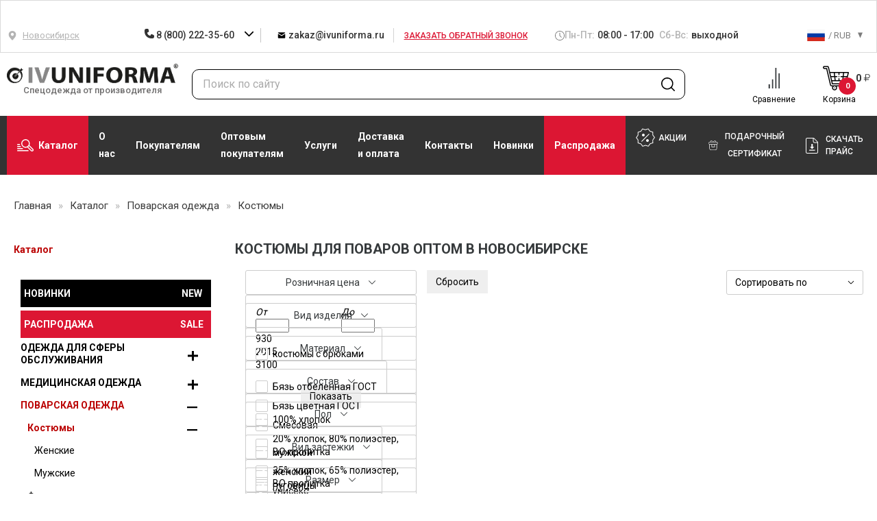

--- FILE ---
content_type: text/html; charset=UTF-8
request_url: https://novosibirsk.ivuniforma.ru/catalog/odezhda-dlya-povarov/kostyumi-1/
body_size: 83268
content:
    <!DOCTYPE html>
    <html lang="ru">

    <head itemscope itemtype="http://schema.org/WPHeader">
        <link rel="apple-touch-icon" sizes="57x57" href="/local/templates/ivuniforma/favicon/apple-icon-57x57.png">
        <link rel="apple-touch-icon" sizes="60x60" href="/local/templates/ivuniforma/favicon/apple-icon-60x60.png">
        <link rel="apple-touch-icon" sizes="72x72" href="/local/templates/ivuniforma/favicon/apple-icon-72x72.png">
        <link rel="apple-touch-icon" sizes="76x76" href="/local/templates/ivuniforma/favicon/apple-icon-76x76.png">
        <link rel="apple-touch-icon" sizes="114x114" href="/local/templates/ivuniforma/favicon/apple-icon-114x114.png">
        <link rel="apple-touch-icon" sizes="120x120" href="/local/templates/ivuniforma/favicon/apple-icon-120x120.png">
        <link rel="apple-touch-icon" sizes="144x144" href="/local/templates/ivuniforma/favicon/apple-icon-144x144.png">
        <link rel="apple-touch-icon" sizes="152x152" href="/local/templates/ivuniforma/favicon/apple-icon-152x152.png">
        <link rel="apple-touch-icon" sizes="180x180" href="/local/templates/ivuniforma/favicon/apple-icon-180x180.png">
        <link rel="icon" type="image/png" sizes="192x192"
              href="/local/templates/ivuniforma/favicon/android-icon-192x192.png">
        <link rel="icon" type="image/png" sizes="32x32" href="/local/templates/ivuniforma/favicon/favicon-32x32.png">
        <link rel="icon" type="image/png" sizes="96x96" href="/local/templates/ivuniforma/favicon/favicon-96x96.png">
        <link rel="icon" type="image/png" sizes="16x16" href="/local/templates/ivuniforma/favicon/favicon-16x16.png">
        <link rel="manifest" href="/local/templates/ivuniforma/favicon/manifest.json">
        <meta name="msapplication-TileColor" content="#ffffff">
        <meta name="msapplication-TileImage" content="/ms-icon-144x144.png">
        <meta name="theme-color" content="#ffffff">

        <meta name="viewport" content="width=device-width, initial-scale=1.0, maximum-scale=1.0, user-scalable=no">
        <title itemprop="headline">
	        Костюм повара купить в Новосибирске по выгодным ценам мужские и женские        </title>
        <meta itemprop="description" name="description" content="Костюмы для поваров — купить недорого в Новосибирске по оптовым ценам от производителя. Телефон для заказа: 8 (800) 222-35-60.">
	    
	    
	    	    	    	    <meta http-equiv="Content-Type" content="text/html; charset=UTF-8" />
<meta name="robots" content="index, follow" />
<link href="/bitrix/css/main/bootstrap.css?1577089058141509" type="text/css"  rel="stylesheet" />
<link href="/bitrix/js/ui/design-tokens/dist/ui.design-tokens.css?170720767425728" type="text/css"  rel="stylesheet" />
<link href="/bitrix/js/ui/fonts/opensans/ui.font.opensans.css?16673914522555" type="text/css"  rel="stylesheet" />
<link href="/bitrix/js/main/popup/dist/main.popup.bundle.css?170720197029861" type="text/css"  rel="stylesheet" />
<link href="/local/templates/ivuniforma/components/bitrix/catalog.section.list/section.list/style.css?1623403343287" type="text/css"  rel="stylesheet" />
<link href="/local/templates/ivuniforma/components/skobeeff/catalog.smart.filter/top_filter/style.css?166679498921330" type="text/css"  rel="stylesheet" />
<link href="/local/templates/ivuniforma/components/skobeeff/catalog.smart.filter/top_filter/themes/blue/colors.css?16703366083414" type="text/css"  rel="stylesheet" />
<link href="/local/templates/ivuniforma/css/bootstrap.css?1714216256109171" type="text/css"  data-template-style="true"  rel="stylesheet" />
<link href="/local/templates/ivuniforma/js/fancybox_new/jquery.fancybox.css?156568622518273" type="text/css"  data-template-style="true"  rel="stylesheet" />
<link href="/local/templates/ivuniforma/css/jcarousel/jcarousel.responsive.css?15656862254223" type="text/css"  data-template-style="true"  rel="stylesheet" />
<link href="/local/templates/ivuniforma/css/cloud-zoom.css?1564399539752" type="text/css"  data-template-style="true"  rel="stylesheet" />
<link href="/local/templates/ivuniforma/css/perfect-scrollbar.css?16327528032618" type="text/css"  data-template-style="true"  rel="stylesheet" />
<link href="/local/templates/ivuniforma/css/owlcarousel/assets/owl.carousel.min.css?15643995392936" type="text/css"  data-template-style="true"  rel="stylesheet" />
<link href="/local/templates/ivuniforma/css/owlcarousel/assets/owl.theme.default.min.css?1564399539936" type="text/css"  data-template-style="true"  rel="stylesheet" />
<link href="/local/templates/ivuniforma/css/slick.css?17606065341757" type="text/css"  data-template-style="true"  rel="stylesheet" />
<link href="/local/templates/ivuniforma/css/swiper.css?167567031716493" type="text/css"  data-template-style="true"  rel="stylesheet" />
<link href="/local/templates/ivuniforma/css/style.css?1765529004278497" type="text/css"  data-template-style="true"  rel="stylesheet" />
<link href="/local/templates/ivuniforma/css/new-header.css?176164890412459" type="text/css"  data-template-style="true"  rel="stylesheet" />
<link href="/local/templates/ivuniforma/css/style-main-new.css?176069978916931" type="text/css"  data-template-style="true"  rel="stylesheet" />
<link href="/local/templates/ivuniforma/css/section_footer.css?16703366084160" type="text/css"  data-template-style="true"  rel="stylesheet" />
<link href="/local/templates/ivuniforma/css/custom.css?17651973124695" type="text/css"  data-template-style="true"  rel="stylesheet" />
<link href="/local/templates/ivuniforma/components/bitrix/sale.basket.basket.line/headerBasket3/style.css?15643997434155" type="text/css"  data-template-style="true"  rel="stylesheet" />
<link href="/local/templates/ivuniforma/components/bitrix/menu/custom-left-new/css/sidebar.css?16703366083246" type="text/css"  data-template-style="true"  rel="stylesheet" />
<link href="/bitrix/components/skobeeff/basket.listing/templates/listing/style.css?16031829343620" type="text/css"  data-template-style="true"  rel="stylesheet" />
<link href="/local/templates/ivuniforma/styles.css?176165078439261" type="text/css"  data-template-style="true"  rel="stylesheet" />
<link href="/local/templates/ivuniforma/template_styles.css?176190972564086" type="text/css"  data-template-style="true"  rel="stylesheet" />
<script>if(!window.BX)window.BX={};if(!window.BX.message)window.BX.message=function(mess){if(typeof mess==='object'){for(let i in mess) {BX.message[i]=mess[i];} return true;}};</script>
<script>(window.BX||top.BX).message({'JS_CORE_LOADING':'Загрузка...','JS_CORE_NO_DATA':'- Нет данных -','JS_CORE_WINDOW_CLOSE':'Закрыть','JS_CORE_WINDOW_EXPAND':'Развернуть','JS_CORE_WINDOW_NARROW':'Свернуть в окно','JS_CORE_WINDOW_SAVE':'Сохранить','JS_CORE_WINDOW_CANCEL':'Отменить','JS_CORE_WINDOW_CONTINUE':'Продолжить','JS_CORE_H':'ч','JS_CORE_M':'м','JS_CORE_S':'с','JSADM_AI_HIDE_EXTRA':'Скрыть лишние','JSADM_AI_ALL_NOTIF':'Показать все','JSADM_AUTH_REQ':'Требуется авторизация!','JS_CORE_WINDOW_AUTH':'Войти','JS_CORE_IMAGE_FULL':'Полный размер'});</script>

<script src="/bitrix/js/main/core/core.js?1707207710494198"></script>

<script>BX.Runtime.registerExtension({'name':'main.core','namespace':'BX','loaded':true});</script>
<script>BX.setJSList(['/bitrix/js/main/core/core_ajax.js','/bitrix/js/main/core/core_promise.js','/bitrix/js/main/polyfill/promise/js/promise.js','/bitrix/js/main/loadext/loadext.js','/bitrix/js/main/loadext/extension.js','/bitrix/js/main/polyfill/promise/js/promise.js','/bitrix/js/main/polyfill/find/js/find.js','/bitrix/js/main/polyfill/includes/js/includes.js','/bitrix/js/main/polyfill/matches/js/matches.js','/bitrix/js/ui/polyfill/closest/js/closest.js','/bitrix/js/main/polyfill/fill/main.polyfill.fill.js','/bitrix/js/main/polyfill/find/js/find.js','/bitrix/js/main/polyfill/matches/js/matches.js','/bitrix/js/main/polyfill/core/dist/polyfill.bundle.js','/bitrix/js/main/core/core.js','/bitrix/js/main/polyfill/intersectionobserver/js/intersectionobserver.js','/bitrix/js/main/lazyload/dist/lazyload.bundle.js','/bitrix/js/main/polyfill/core/dist/polyfill.bundle.js','/bitrix/js/main/parambag/dist/parambag.bundle.js']);
</script>
<script>BX.Runtime.registerExtension({'name':'fx','namespace':'window','loaded':true});</script>
<script>BX.Runtime.registerExtension({'name':'ui.design-tokens','namespace':'window','loaded':true});</script>
<script>BX.Runtime.registerExtension({'name':'ui.fonts.opensans','namespace':'window','loaded':true});</script>
<script>BX.Runtime.registerExtension({'name':'main.popup','namespace':'BX.Main','loaded':true});</script>
<script>BX.Runtime.registerExtension({'name':'popup','namespace':'window','loaded':true});</script>
<script>(window.BX||top.BX).message({'LANGUAGE_ID':'ru','FORMAT_DATE':'DD.MM.YYYY','FORMAT_DATETIME':'DD.MM.YYYY HH:MI:SS','COOKIE_PREFIX':'BITRIX_SM','SERVER_TZ_OFFSET':'10800','UTF_MODE':'Y','SITE_ID':'s1','SITE_DIR':'/','USER_ID':'','SERVER_TIME':'1768997611','USER_TZ_OFFSET':'0','USER_TZ_AUTO':'Y','bitrix_sessid':'e08adf89b5d0baece61d1579a067923e'});</script>


<script src="/bitrix/js/main/core/core_fx.js?156439974516888"></script>
<script src="/bitrix/js/main/popup/dist/main.popup.bundle.js?1707207708117034"></script>
<script src="/bitrix/js/yandex.metrika/script.js?17629346866603"></script>
            <script type="text/javascript">
                window.dataLayerName = 'dataLayer';
                var dataLayerName = window.dataLayerName;
            </script>
            <!-- Yandex.Metrika counter -->
            <script type="text/javascript">
                (function (m, e, t, r, i, k, a) {
                    m[i] = m[i] || function () {
                        (m[i].a = m[i].a || []).push(arguments)
                    };
                    m[i].l = 1 * new Date();
                    k = e.createElement(t), a = e.getElementsByTagName(t)[0], k.async = 1, k.src = r, a.parentNode.insertBefore(k, a)
                })
                (window, document, "script", "https://mc.yandex.ru/metrika/tag.js", "ym");

                ym("20789341", "init", {
                    clickmap: true,
                    trackLinks: true,
                    accurateTrackBounce: true,
                    webvisor: true,
                    ecommerce: dataLayerName,
                    params: {
                        __ym: {
                            "ymCmsPlugin": {
                                "cms": "1c-bitrix",
                                "cmsVersion": "23.900",
                                "pluginVersion": "1.0.9",
                                'ymCmsRip': 1296049866                            }
                        }
                    }
                });

                document.addEventListener("DOMContentLoaded", function() {
                                    });

            </script>
            <!-- /Yandex.Metrika counter -->
                    <script type="text/javascript">
            window.counters = ["20789341"];
        </script>
        
<link rel="canonical" href="https://novosibirsk.ivuniforma.ru/catalog/odezhda-dlya-povarov/kostyumi-1/" />
<meta property="og:title" content="Костюм повара купить в Новосибирске по выгодным ценам мужские и женские"/>
<meta property="og:description" content="Костюмы для поваров — купить недорого в Новосибирске по оптовым ценам от производителя. Телефон для заказа: 8 (800) 222-35-60."/>
<meta property="og:image" content="https://novosibirsk.ivuniforma.ru/images/logo-01.png"/>
<meta property="og:type" content="article"/>
<meta property="og:published_time" content="2026-01-21T15:13:31+03:00"/>
<meta property="og:author" content="ivuniforma.ru"/>
<meta property="og:url" content="https://novosibirsk.ivuniforma.ru/catalog/odezhda-dlya-povarov/kostyumi-1/" />
<script>window[window.dataLayerName] = window[window.dataLayerName] || [];</script>



<script src="/local/templates/ivuniforma/js/lib.min.js?1675670332367841"></script>
<script src="/local/templates/ivuniforma/js/slick.min.js?156330628653180"></script>
<script src="/local/templates/ivuniforma/js/perfect-scrollbar.min.js?161106137918167"></script>
<script src="/local/templates/ivuniforma/js/lazysizes.min.js?15766124277235"></script>
<script src="/local/templates/ivuniforma/js/swiper.js?1674630642143706"></script>
<script src="/local/templates/ivuniforma/js/script.js?1768398359138744"></script>
<script src="/local/templates/ivuniforma/components/bitrix/sale.basket.basket.line/headerBasket3/script.js?15643997435292"></script>
<script src="/local/templates/ivuniforma/components/skobeeff/catalog.smart.filter/top_filter/script.js?166988189923584"></script>
<script type="text/javascript">var _ba = _ba || []; _ba.push(["aid", "c21451f795af67b14e88bb5512e35b2c"]); _ba.push(["host", "novosibirsk.ivuniforma.ru"]); (function() {var ba = document.createElement("script"); ba.type = "text/javascript"; ba.async = true;ba.src = (document.location.protocol == "https:" ? "https://" : "http://") + "bitrix.info/ba.js";var s = document.getElementsByTagName("script")[0];s.parentNode.insertBefore(ba, s);})();</script>
<script>new Image().src='https://ivuniforma.kz/bitrix/spread.php?s=QklUUklYX1NNX3RvdmFyXzIBaTo3Mzg2Njk4NTE7ATE3Nzc2Mzc2MTABLwEBAQI%3D&k=15b427b5f457caf30c1275fba0923d76';
new Image().src='https://ivuniforma.by/bitrix/spread.php?s=QklUUklYX1NNX3RvdmFyXzIBaTo3Mzg2Njk4NTE7ATE3Nzc2Mzc2MTABLwEBAQI%3D&k=15b427b5f457caf30c1275fba0923d76';
new Image().src='https://ivuniforma.ru/bitrix/spread.php?s=QklUUklYX1NNX3RvdmFyXzIBaTo3Mzg2Njk4NTE7ATE3Nzc2Mzc2MTABLwEBAQI%3D&k=15b427b5f457caf30c1275fba0923d76';
</script>


        <link as="style" rel="stylesheet preload prefetch"
              href="https://fonts.googleapis.com/css?family=Roboto:400,500,700&display=swap&subset=cyrillic"
              type="text/css"
              crossorigin="anonymous"/>
        <script src="https://smartcaptcha.yandexcloud.net/captcha.js" defer></script>
				        <meta name="google-site-verification" content="_JUzpj1lZo7KkbX78_sY0pJurJgP_uGdQEo8bRKuibk" />
        <meta name="yandex-verification" content="12ba071c8a044f82"/>
	                <meta name="yandex-verification" content="ab78fc80741778fb"/>
			    <meta name="yandex-verification" content="37f357d1bb4362c5" />	    		            <!-- Yandex.Metrika counter -->
		                <!-- /Yandex.Metrika counter -->
		    	        </head>

<body>


<div id="wrapper"
     class="">
    <div id="header" class="new-head">
        <div class="header-rework">
            <div class="header-top">
<!--                --><!--                <img class="header-top__img-new-year" src="--><!--/img/new-year.png" alt="img">-->
<!--                -->                <div class="container header-container">
                    <div class="header-top__wrapper">
                        <div class="header-location" data-target="#modalCity" data-toggle="modal">
                            <div class="header-location__icon">
	                            <svg class="icon icon-map">
			<use xlink:href="/local/templates/ivuniforma/img/sprite.svg?167463064287274#icon-map"></use>
			</svg>                            </div>
                            <div class="header-location__text">
	                            									Новосибирск	                                                        </div>
                            <ul class="city-choice" style="display: none;">
	                                                                <li>
                                        <a class="city-choice__item"
                                           href="https://abakan.ivuniforma.ru/catalog/odezhda-dlya-povarov/kostyumi-1/">Абакан</a>
                                    </li>
	                                                                <li>
                                        <a class="city-choice__item"
                                           href="https://angarsk.ivuniforma.ru/catalog/odezhda-dlya-povarov/kostyumi-1/">Ангарск</a>
                                    </li>
	                                                                <li>
                                        <a class="city-choice__item"
                                           href="https://armavir.ivuniforma.ru/catalog/odezhda-dlya-povarov/kostyumi-1/">Армавир</a>
                                    </li>
	                                                                <li>
                                        <a class="city-choice__item"
                                           href="https://arkhangelsk.ivuniforma.ru/catalog/odezhda-dlya-povarov/kostyumi-1/">Архангельск</a>
                                    </li>
	                                                                <li>
                                        <a class="city-choice__item"
                                           href="https://belgorod.ivuniforma.ru/catalog/odezhda-dlya-povarov/kostyumi-1/">Белгород</a>
                                    </li>
	                                                                <li>
                                        <a class="city-choice__item"
                                           href="https://biysk.ivuniforma.ru/catalog/odezhda-dlya-povarov/kostyumi-1/">Бийск</a>
                                    </li>
	                                                                <li>
                                        <a class="city-choice__item"
                                           href="https://blagoveshchensk.ivuniforma.ru/catalog/odezhda-dlya-povarov/kostyumi-1/">Благовещенск</a>
                                    </li>
	                                                                <li>
                                        <a class="city-choice__item"
                                           href="https://bratsk.ivuniforma.ru/catalog/odezhda-dlya-povarov/kostyumi-1/">Братск</a>
                                    </li>
	                                                                <li>
                                        <a class="city-choice__item"
                                           href="https://bryansk.ivuniforma.ru/catalog/odezhda-dlya-povarov/kostyumi-1/">Брянск</a>
                                    </li>
	                                                                <li>
                                        <a class="city-choice__item"
                                           href="https://novgorod.ivuniforma.ru/catalog/odezhda-dlya-povarov/kostyumi-1/">Великий Новгород</a>
                                    </li>
	                                                                <li>
                                        <a class="city-choice__item"
                                           href="https://vladikavkaz.ivuniforma.ru/catalog/odezhda-dlya-povarov/kostyumi-1/">Владикавказ</a>
                                    </li>
	                                                                <li>
                                        <a class="city-choice__item"
                                           href="https://vladimir.ivuniforma.ru/catalog/odezhda-dlya-povarov/kostyumi-1/">Владимир</a>
                                    </li>
	                                                                <li>
                                        <a class="city-choice__item"
                                           href="https://volzhsky.ivuniforma.ru/catalog/odezhda-dlya-povarov/kostyumi-1/">Волжский</a>
                                    </li>
	                                                                <li>
                                        <a class="city-choice__item"
                                           href="https://vologda.ivuniforma.ru/catalog/odezhda-dlya-povarov/kostyumi-1/">Вологда</a>
                                    </li>
	                                                                <li>
                                        <a class="city-choice__item"
                                           href="https://grozny.ivuniforma.ru/catalog/odezhda-dlya-povarov/kostyumi-1/">Грозный</a>
                                    </li>
	                                                                <li>
                                        <a class="city-choice__item"
                                           href="https://dzerzhinsk.ivuniforma.ru/catalog/odezhda-dlya-povarov/kostyumi-1/">Дзержинск</a>
                                    </li>
	                                                                <li>
                                        <a class="city-choice__item"
                                           href="https://yoshkar-ola.ivuniforma.ru/catalog/odezhda-dlya-povarov/kostyumi-1/">Йошкар-Ола</a>
                                    </li>
	                                                                <li>
                                        <a class="city-choice__item"
                                           href="https://kaluga.ivuniforma.ru/catalog/odezhda-dlya-povarov/kostyumi-1/">Калуга</a>
                                    </li>
	                                                                <li>
                                        <a class="city-choice__item"
                                           href="https://kerch.ivuniforma.ru/catalog/odezhda-dlya-povarov/kostyumi-1/">Керчь</a>
                                    </li>
	                                                                <li>
                                        <a class="city-choice__item"
                                           href="https://komsomolsk-on-amur.ivuniforma.ru/catalog/odezhda-dlya-povarov/kostyumi-1/">Комсомольск-на-Амуре</a>
                                    </li>
	                                                                <li>
                                        <a class="city-choice__item"
                                           href="https://kostroma.ivuniforma.ru/catalog/odezhda-dlya-povarov/kostyumi-1/">Кострома</a>
                                    </li>
	                                                                <li>
                                        <a class="city-choice__item"
                                           href="https://krasnogorsk.ivuniforma.ru/catalog/odezhda-dlya-povarov/kostyumi-1/">Красногорск</a>
                                    </li>
	                                                                <li>
                                        <a class="city-choice__item"
                                           href="https://kurgan.ivuniforma.ru/catalog/odezhda-dlya-povarov/kostyumi-1/">Курган</a>
                                    </li>
	                                                                <li>
                                        <a class="city-choice__item"
                                           href="https://kursk.ivuniforma.ru/catalog/odezhda-dlya-povarov/kostyumi-1/">Курск</a>
                                    </li>
	                                                                <li>
                                        <a class="city-choice__item"
                                           href="https://magnitogorsk.ivuniforma.ru/catalog/odezhda-dlya-povarov/kostyumi-1/">Магнитогорск</a>
                                    </li>
	                                                                <li>
                                        <a class="city-choice__item"
                                           href="https://murmansk.ivuniforma.ru/catalog/odezhda-dlya-povarov/kostyumi-1/">Мурманск</a>
                                    </li>
	                                                                <li>
                                        <a class="city-choice__item"
                                           href="https://nalchik.ivuniforma.ru/catalog/odezhda-dlya-povarov/kostyumi-1/">Нальчик</a>
                                    </li>
	                                                                <li>
                                        <a class="city-choice__item"
                                           href="https://nizhnevartovsk.ivuniforma.ru/catalog/odezhda-dlya-povarov/kostyumi-1/">Нижневартовск</a>
                                    </li>
	                                                                <li>
                                        <a class="city-choice__item"
                                           href="https://nizhnekamsk.ivuniforma.ru/catalog/odezhda-dlya-povarov/kostyumi-1/">Нижнекамск</a>
                                    </li>
	                                                                <li>
                                        <a class="city-choice__item"
                                           href="https://nizhny-tagil.ivuniforma.ru/catalog/odezhda-dlya-povarov/kostyumi-1/">Нижний Тагил</a>
                                    </li>
	                                                                <li>
                                        <a class="city-choice__item"
                                           href="https://novocherkassk.ivuniforma.ru/catalog/odezhda-dlya-povarov/kostyumi-1/">Новочеркасск</a>
                                    </li>
	                                                                <li>
                                        <a class="city-choice__item"
                                           href="https://norilsk.ivuniforma.ru/catalog/odezhda-dlya-povarov/kostyumi-1/">Норильск</a>
                                    </li>
	                                                                <li>
                                        <a class="city-choice__item"
                                           href="https://orel.ivuniforma.ru/catalog/odezhda-dlya-povarov/kostyumi-1/">Орел</a>
                                    </li>
	                                                                <li>
                                        <a class="city-choice__item"
                                           href="https://petrozavodsk.ivuniforma.ru/catalog/odezhda-dlya-povarov/kostyumi-1/">Петрозаводск</a>
                                    </li>
	                                                                <li>
                                        <a class="city-choice__item"
                                           href="https://petropavlovsk-kamchatsky.ivuniforma.ru/catalog/odezhda-dlya-povarov/kostyumi-1/">Петропавловск-Камчатский</a>
                                    </li>
	                                                                <li>
                                        <a class="city-choice__item"
                                           href="https://pskov.ivuniforma.ru/catalog/odezhda-dlya-povarov/kostyumi-1/">Псков</a>
                                    </li>
	                                                                <li>
                                        <a class="city-choice__item"
                                           href="https://rybinsk.ivuniforma.ru/catalog/odezhda-dlya-povarov/kostyumi-1/">Рыбинск</a>
                                    </li>
	                                                                <li>
                                        <a class="city-choice__item"
                                           href="https://saransk.ivuniforma.ru/catalog/odezhda-dlya-povarov/kostyumi-1/">Саранск</a>
                                    </li>
	                                                                <li>
                                        <a class="city-choice__item"
                                           href="https://sevastopol.ivuniforma.ru/catalog/odezhda-dlya-povarov/kostyumi-1/">Севастополь</a>
                                    </li>
	                                                                <li>
                                        <a class="city-choice__item"
                                           href="https://simferopol.ivuniforma.ru/catalog/odezhda-dlya-povarov/kostyumi-1/">Симферополь</a>
                                    </li>
	                                                                <li>
                                        <a class="city-choice__item"
                                           href="https://smolensk.ivuniforma.ru/catalog/odezhda-dlya-povarov/kostyumi-1/">Смоленск</a>
                                    </li>
	                                                                <li>
                                        <a class="city-choice__item"
                                           href="https://sochi.ivuniforma.ru/catalog/odezhda-dlya-povarov/kostyumi-1/">Сочи</a>
                                    </li>
	                                                                <li>
                                        <a class="city-choice__item"
                                           href="https://stary-oskol.ivuniforma.ru/catalog/odezhda-dlya-povarov/kostyumi-1/">Старый Оскол</a>
                                    </li>
	                                                                <li>
                                        <a class="city-choice__item"
                                           href="https://sterlitamak.ivuniforma.ru/catalog/odezhda-dlya-povarov/kostyumi-1/">Стерлитамак</a>
                                    </li>
	                                                                <li>
                                        <a class="city-choice__item"
                                           href="https://surgut.ivuniforma.ru/catalog/odezhda-dlya-povarov/kostyumi-1/">Сургут</a>
                                    </li>
	                                                                <li>
                                        <a class="city-choice__item"
                                           href="https://syzran.ivuniforma.ru/catalog/odezhda-dlya-povarov/kostyumi-1/">Сызрань</a>
                                    </li>
	                                                                <li>
                                        <a class="city-choice__item"
                                           href="https://syktyvkar.ivuniforma.ru/catalog/odezhda-dlya-povarov/kostyumi-1/">Сыктывкар</a>
                                    </li>
	                                                                <li>
                                        <a class="city-choice__item"
                                           href="https://taganrog.ivuniforma.ru/catalog/odezhda-dlya-povarov/kostyumi-1/">Таганрог</a>
                                    </li>
	                                                                <li>
                                        <a class="city-choice__item"
                                           href="https://tambov.ivuniforma.ru/catalog/odezhda-dlya-povarov/kostyumi-1/">Тамбов</a>
                                    </li>
	                                                                <li>
                                        <a class="city-choice__item"
                                           href="https://tver.ivuniforma.ru/catalog/odezhda-dlya-povarov/kostyumi-1/">Тверь</a>
                                    </li>
	                                                                <li>
                                        <a class="city-choice__item"
                                           href="https://ulan-ude.ivuniforma.ru/catalog/odezhda-dlya-povarov/kostyumi-1/">Улан-Удэ</a>
                                    </li>
	                                                                <li>
                                        <a class="city-choice__item"
                                           href="https://ussuriysk.ivuniforma.ru/catalog/odezhda-dlya-povarov/kostyumi-1/">Уссурийск</a>
                                    </li>
	                                                                <li>
                                        <a class="city-choice__item"
                                           href="https://cherepovets.ivuniforma.ru/catalog/odezhda-dlya-povarov/kostyumi-1/">Череповец</a>
                                    </li>
	                                                                <li>
                                        <a class="city-choice__item"
                                           href="https://chita.ivuniforma.ru/catalog/odezhda-dlya-povarov/kostyumi-1/">Чита</a>
                                    </li>
	                                                                <li>
                                        <a class="city-choice__item"
                                           href="https://shakhty.ivuniforma.ru/catalog/odezhda-dlya-povarov/kostyumi-1/">Шахты</a>
                                    </li>
	                                                                <li>
                                        <a class="city-choice__item"
                                           href="https://engels.ivuniforma.ru/catalog/odezhda-dlya-povarov/kostyumi-1/">Энгельс</a>
                                    </li>
	                                                                <li>
                                        <a class="city-choice__item"
                                           href="https://yakutsk.ivuniforma.ru/catalog/odezhda-dlya-povarov/kostyumi-1/">Якутск</a>
                                    </li>
	                                                                <li>
                                        <a class="city-choice__item"
                                           href="https://barnaul.ivuniforma.ru/catalog/odezhda-dlya-povarov/kostyumi-1/">Барнаул</a>
                                    </li>
	                                                                <li>
                                        <a class="city-choice__item"
                                           href="https://habarovsk.ivuniforma.ru/catalog/odezhda-dlya-povarov/kostyumi-1/">Хабаровск</a>
                                    </li>
	                                                                <li>
                                        <a class="city-choice__item"
                                           href="https://yaroslavl.ivuniforma.ru/catalog/odezhda-dlya-povarov/kostyumi-1/">Ярославль</a>
                                    </li>
	                                                                <li>
                                        <a class="city-choice__item"
                                           href="https://volgograd.ivuniforma.ru/catalog/odezhda-dlya-povarov/kostyumi-1/">Волгоград</a>
                                    </li>
	                                                                <li>
                                        <a class="city-choice__item"
                                           href="https://voronezh.ivuniforma.ru/catalog/odezhda-dlya-povarov/kostyumi-1/">Воронеж</a>
                                    </li>
	                                                                <li>
                                        <a class="city-choice__item"
                                           href="https://ekb.ivuniforma.ru/catalog/odezhda-dlya-povarov/kostyumi-1/">Екатеринбург</a>
                                    </li>
	                                                                <li>
                                        <a class="city-choice__item"
                                           href="https://kaliningrad.ivuniforma.ru/catalog/odezhda-dlya-povarov/kostyumi-1/">Калининград</a>
                                    </li>
	                                                                <li>
                                        <a class="city-choice__item"
                                           href="https://lipetsk.ivuniforma.ru/catalog/odezhda-dlya-povarov/kostyumi-1/">Липецк</a>
                                    </li>
	                                                                <li>
                                        <a class="city-choice__item"
                                           href="https://penza.ivuniforma.ru/catalog/odezhda-dlya-povarov/kostyumi-1/">Пенза</a>
                                    </li>
	                                                                <li>
                                        <a class="city-choice__item"
                                           href="https://stavropol.ivuniforma.ru/catalog/odezhda-dlya-povarov/kostyumi-1/">Ставрополь</a>
                                    </li>
	                                                                <li>
                                        <a class="city-choice__item"
                                           href="https://tula.ivuniforma.ru/catalog/odezhda-dlya-povarov/kostyumi-1/">Тула</a>
                                    </li>
	                                                                <li>
                                        <a class="city-choice__item"
                                           href="https://cheboksary.ivuniforma.ru/catalog/odezhda-dlya-povarov/kostyumi-1/">Чебоксары</a>
                                    </li>
	                                                                <li>
                                        <a class="city-choice__item"
                                           href="https://www.ivuniforma.ru/catalog/odezhda-dlya-povarov/kostyumi-1/">Иваново</a>
                                    </li>
	                                                                <li>
                                        <a class="city-choice__item"
                                           href="https://izhevsk.ivuniforma.ru/catalog/odezhda-dlya-povarov/kostyumi-1/">Ижевск</a>
                                    </li>
	                                                                <li>
                                        <a class="city-choice__item"
                                           href="https://irkutsk.ivuniforma.ru/catalog/odezhda-dlya-povarov/kostyumi-1/">Иркутск</a>
                                    </li>
	                                                                <li>
                                        <a class="city-choice__item"
                                           href="https://kazan.ivuniforma.ru/catalog/odezhda-dlya-povarov/kostyumi-1/">Казань</a>
                                    </li>
	                                                                <li>
                                        <a class="city-choice__item"
                                           href="https://krasnodar.ivuniforma.ru/catalog/odezhda-dlya-povarov/kostyumi-1/">Краснодар</a>
                                    </li>
	                                                                <li>
                                        <a class="city-choice__item"
                                           href="https://krasnoyarsk.ivuniforma.ru/catalog/odezhda-dlya-povarov/kostyumi-1/">Красноярск</a>
                                    </li>
	                                                                <li>
                                        <a class="city-choice__item"
                                           href="https://moskva.ivuniforma.ru/catalog/odezhda-dlya-povarov/kostyumi-1/">Москва</a>
                                    </li>
	                                                                <li>
                                        <a class="city-choice__item"
                                           href="https://nizhnij-novgorod.ivuniforma.ru/catalog/odezhda-dlya-povarov/kostyumi-1/">Нижний Новгород</a>
                                    </li>
	                                                                <li>
                                        <a class="city-choice__item"
                                           href="https://novosibirsk.ivuniforma.ru/catalog/odezhda-dlya-povarov/kostyumi-1/">Новосибирск</a>
                                    </li>
	                                                                <li>
                                        <a class="city-choice__item"
                                           href="https://omsk.ivuniforma.ru/catalog/odezhda-dlya-povarov/kostyumi-1/">Омск</a>
                                    </li>
	                                                                <li>
                                        <a class="city-choice__item"
                                           href="https://perm.ivuniforma.ru/catalog/odezhda-dlya-povarov/kostyumi-1/">Пермь</a>
                                    </li>
	                                                                <li>
                                        <a class="city-choice__item"
                                           href="https://rostov-na-donu.ivuniforma.ru/catalog/odezhda-dlya-povarov/kostyumi-1/">Ростов-на-Дону</a>
                                    </li>
	                                                                <li>
                                        <a class="city-choice__item"
                                           href="https://vitebsk.ivuniforma.by/catalog/odezhda-dlya-povarov/kostyumi-1/">Витебск</a>
                                    </li>
	                                                                <li>
                                        <a class="city-choice__item"
                                           href="https://gomel.ivuniforma.by/catalog/odezhda-dlya-povarov/kostyumi-1/">Гомель</a>
                                    </li>
	                                                                <li>
                                        <a class="city-choice__item"
                                           href="https://grodno.ivuniforma.by/catalog/odezhda-dlya-povarov/kostyumi-1/">Гродно</a>
                                    </li>
	                                                                <li>
                                        <a class="city-choice__item"
                                           href="https://ivuniforma.by/catalog/odezhda-dlya-povarov/kostyumi-1/">Минск</a>
                                    </li>
	                                                                <li>
                                        <a class="city-choice__item"
                                           href="https://mogilev.ivuniforma.by/catalog/odezhda-dlya-povarov/kostyumi-1/">Могилёв</a>
                                    </li>
	                                                                <li>
                                        <a class="city-choice__item"
                                           href="https://samara.ivuniforma.ru/catalog/odezhda-dlya-povarov/kostyumi-1/">Самара</a>
                                    </li>
	                                                                <li>
                                        <a class="city-choice__item"
                                           href="https://astrahan.ivuniforma.ru/catalog/odezhda-dlya-povarov/kostyumi-1/">Астрахань</a>
                                    </li>
	                                                                <li>
                                        <a class="city-choice__item"
                                           href="https://vladivostok.ivuniforma.ru/catalog/odezhda-dlya-povarov/kostyumi-1/">Владивосток</a>
                                    </li>
	                                                                <li>
                                        <a class="city-choice__item"
                                           href="https://kirov.ivuniforma.ru/catalog/odezhda-dlya-povarov/kostyumi-1/">Киров</a>
                                    </li>
	                                                                <li>
                                        <a class="city-choice__item"
                                           href="https://mahachkala.ivuniforma.ru/catalog/odezhda-dlya-povarov/kostyumi-1/">Махачкала</a>
                                    </li>
	                                                                <li>
                                        <a class="city-choice__item"
                                           href="https://naberezhnye-chelny.ivuniforma.ru/catalog/odezhda-dlya-povarov/kostyumi-1/">Набережные Челны</a>
                                    </li>
	                                                                <li>
                                        <a class="city-choice__item"
                                           href="https://orenburg.ivuniforma.ru/catalog/odezhda-dlya-povarov/kostyumi-1/">Оренбург</a>
                                    </li>
	                                                                <li>
                                        <a class="city-choice__item"
                                           href="https://spb.ivuniforma.ru/catalog/odezhda-dlya-povarov/kostyumi-1/">Санкт-Петербург</a>
                                    </li>
	                                                                <li>
                                        <a class="city-choice__item"
                                           href="https://tomsk.ivuniforma.ru/catalog/odezhda-dlya-povarov/kostyumi-1/">Томск</a>
                                    </li>
	                                                                <li>
                                        <a class="city-choice__item"
                                           href="https://saratov.ivuniforma.ru/catalog/odezhda-dlya-povarov/kostyumi-1/">Саратов</a>
                                    </li>
	                                                                <li>
                                        <a class="city-choice__item"
                                           href="https://tolyatti.ivuniforma.ru/catalog/odezhda-dlya-povarov/kostyumi-1/">Тольятти</a>
                                    </li>
	                                                                <li>
                                        <a class="city-choice__item"
                                           href="https://tyumen.ivuniforma.ru/catalog/odezhda-dlya-povarov/kostyumi-1/">Тюмень</a>
                                    </li>
	                                                                <li>
                                        <a class="city-choice__item"
                                           href="https://ulyanovsk.ivuniforma.ru/catalog/odezhda-dlya-povarov/kostyumi-1/">Ульяновск</a>
                                    </li>
	                                                                <li>
                                        <a class="city-choice__item"
                                           href="https://kemerovo.ivuniforma.ru/catalog/odezhda-dlya-povarov/kostyumi-1/">Кемерово</a>
                                    </li>
	                                                                <li>
                                        <a class="city-choice__item"
                                           href="https://ufa.ivuniforma.ru/catalog/odezhda-dlya-povarov/kostyumi-1/">Уфа</a>
                                    </li>
	                                                                <li>
                                        <a class="city-choice__item"
                                           href="https://novokuzneck.ivuniforma.ru/catalog/odezhda-dlya-povarov/kostyumi-1/">Новокузнецк</a>
                                    </li>
	                                                                <li>
                                        <a class="city-choice__item"
                                           href="https://ryazan.ivuniforma.ru/catalog/odezhda-dlya-povarov/kostyumi-1/">Рязань</a>
                                    </li>
	                                                                <li>
                                        <a class="city-choice__item"
                                           href="https://chelyabinsk.ivuniforma.ru/catalog/odezhda-dlya-povarov/kostyumi-1/">Челябинск</a>
                                    </li>
	                                                                <li>
                                        <a class="city-choice__item"
                                           href="https://ivuniforma.kz/catalog/odezhda-dlya-povarov/kostyumi-1/">Астана</a>
                                    </li>
	                                                        </ul>
                        </div>

                        <div class="header-top-middle">
                            <div class="header-contacts">
	                                                                <div class="header-contacts__tel-wrap tel-wrap">
                                        <a href="tel:+78002223560" class="header-contacts__tel" itemprop="telephone"
                                           content="+78002223560">
											<svg class="icon icon-phone_v3">
			<use xlink:href="/local/templates/ivuniforma/img/sprite2.svg?1739532047113843#icon-phone_v3"></use>
			</svg>                                            8 (800) 222-35-60
                                        </a>
	                                    <svg class="icon icon-arrow-bottom">
			<use xlink:href="/local/templates/ivuniforma/img/sprite2.svg?1739532047113843#icon-arrow-bottom"></use>
			</svg>
                                        <div class="header-contacts__tel-dropdown tel-dropdown">
                                            <a href="tel:+78002223560" class="header-contacts__tel" itemprop="telephone"
                                               content="+78002223560">
                                                8 (800) 222-35-60
                                            </a>
                                            <a href="tel:+74932593600" class="header-contacts__tel" itemprop="telephone"
                                               content="+74932593600">
                                                8 (4932) 59-36-00
                                            </a>
                                        </div>
                                    </div>

                                    <a href="mailto:zakaz@ivuniforma.ru" class="header-contacts__tel" itemprop="telephone"
                                       content="zakaz@ivuniforma.ru">
	                                    <svg class="icon icon-mail">
			<use xlink:href="/local/templates/ivuniforma/img/sprite2.svg?1739532047113843#icon-mail"></use>
			</svg>                                        zakaz@ivuniforma.ru
                                    </a>
	                                                            <a href="#" class="header-contacts__link" onclick="" data-toggle="modal"
                                   data-target="#callme">
                                    Заказать обратный звонок
                                </a>

                                <!-- <div class="header__social">
                                    <a href="viber://add?number=79109991574" class="link-viber" target="_blank"
                                       rel="nofollow">
	                                    <svg class="icon icon-viber">
			<use xlink:href="/local/templates/ivuniforma/img/sprite2.svg?1739532047113843#icon-viber"></use>
			</svg>                                    </a>
                                    <a href="https://wa.me/+79109991574" class="link-whatsapp" target="_blank"
                                       rel="nofollow">
	                                    <svg class="icon icon-whatsapp">
			<use xlink:href="/local/templates/ivuniforma/img/sprite2.svg?1739532047113843#icon-whatsapp"></use>
			</svg>                                    </a>
                                </div> -->

                            </div>
                            <div class="header__time">
                                <div class="header__time-first">
	                                <svg class="icon icon-time_v2">
			<use xlink:href="/local/templates/ivuniforma/img/sprite2.svg?1739532047113843#icon-time_v2"></use>
			</svg>                                    Пн-Пт: <span class="header__time-bold">
                                            08:00 - 17:00
                                        </span>
                                </div>
                                <div class="header__time-second">
                                    Сб-Вс: <span class="header__time-bold">выходной</span>
                                </div>
                            </div>
                        </div>
	                    
<div class="currency_line">
	<div class="currency_block">
		<svg class="icon icon-ru">
			<use xlink:href="/local/templates/ivuniforma/img/sprite2.svg?v=2#icon-ru"></use>
		</svg>
		<span>/ RUB</span>
	</div>

	<svg class="icon icon-arrow_bottom">
		<use xlink:href="/local/templates/ivuniforma/img/sprite2.svg#icon-arrow_bottom"></use>
	</svg>
	<div class="currency_popup">
								<a href="https://www.ivuniforma.ru/catalog/odezhda-dlya-povarov/kostyumi-1/?site=s1" class="currency_block">
				<svg class="icon icon-ru">
					<use xlink:href="/local/templates/ivuniforma/img/sprite2.svg?v=3#icon-ru"></use>
				</svg>
				<span>/ RUB</span>
			</a>
								<a href="https://ivuniforma.by/catalog/odezhda-dlya-povarov/kostyumi-1/?site=by" class="currency_block">
				<svg class="icon icon-by">
					<use xlink:href="/local/templates/ivuniforma/img/sprite2.svg?v=3#icon-by"></use>
				</svg>
				<span>/ BYN</span>
			</a>
								<a href="https://ivuniforma.kz/catalog/odezhda-dlya-povarov/kostyumi-1/?site=kz" class="currency_block">
				<svg class="icon icon-kz">
					<use xlink:href="/local/templates/ivuniforma/img/sprite2.svg?v=3#icon-kz"></use>
				</svg>
				<span>/ KZT</span>
			</a>
			</div>
</div>

                    </div>
                </div>
            </div>
            <div class="header-middle">
                <div class="header-middle__container header-container">
                    <div class="header-middle__wrap">
                        <div class="header_block header_block_logo">
                            <a href="/" class="logo-s"></a>
                            <span class="slogan">Cпецодежда от производителя</span>
                        </div>
	                    
<form action="/search/" class="form_search">
    <input type="text" name="q" class="form_search__input" placeholder="Поиск по сайту" data-fast-search="" autocomplete="off" onclick="if(this.value = 'Поиск по сайту') {this.value = '';}">
    <button type="submit" class="form_search__btn">
        <svg class="icon icon-search">
            <use xlink:href="/local/templates/ivuniforma/img/sprite2.svg#icon-search"></use>
        </svg>
    </button>
    <div class="search_wrapper">
        <div class="search__results search-results" data-fast-search-result>

        </div>
    </div>
</form>
                    </div>

                    <div class="header_block header_block_cart">
	                    

<script>
var bx_basketFKauiI = new BitrixSmallCart;
</script>
<div id="bx_basketFKauiI" class="bx-basket bx-opener header_block_actions">
    <svg class="flag icon icon-ru">
        <use xlink:href="/local/templates/ivuniforma/img/sprite2.svg?v=2#icon-ru"></use>
    </svg>
	<div class="header_block_compare">
		        <div class="header-compare" title="Добавить в сравнение">
        <a rel="nofollow" href="/compare/" class="header-compare__icon "
             data-action="LoadBlocks/getCompare"
             data-ajax-callback="afterGetCompare"
             data-container="#header-compare-dropdown">
            <div class="header-cart__count js-compare-count"  style="display: none">
                            </div>
            <svg class="icon icon-compare-big">
			<use xlink:href="/local/templates/ivuniforma/img/sprite.svg?167463064287274#icon-compare-big"></use>
			</svg>        </a>
        <div id="header-compare-dropdown"></div>
        <span class="md-none">
            Сравнение
        </span>
    </div>
	</div>
    <!--'start_frame_cache_bx_basketFKauiI'--><a href="/personal/cart/" class="header-cart " data-header-basket>
    <div >
        <div class="header-cart__icon">
            <div class="header-cart__count">0</div>
            <svg xmlns="http://www.w3.org/2000/svg" viewBox="0 -16 512.00018 512">
                <path d="m396 440c5.519531 0 10-4.480469 10-10s-4.480469-10-10-10-10 4.480469-10 10 4.480469 10 10 10zm0 0"/>
                <path d="m230 440c5.519531 0 10-4.480469 10-10s-4.480469-10-10-10-10 4.480469-10 10 4.480469 10 10 10zm0 0"/>
                <path d="m509.882812 123.847656c-1.894531-2.429687-4.804687-3.847656-7.882812-3.847656h-360.003906l-22.792969-96.875c-3.210937-13.617188-15.222656-23.125-29.203125-23.125h-60c-16.542969 0-30 13.457031-30 30s13.457031 30 30 30h36.238281l74.558594 316.875c3.210937 13.617188 15.222656 23.125 29.203125 23.125h20.027344c-6.292969 8.363281-10.027344 18.753906-10.027344 30 0 27.570312 22.429688 50 50 50s50-22.429688 50-50c0-11.246094-3.734375-21.636719-10.027344-30h86.054688c-6.292969 8.363281-10.027344 18.753906-10.027344 30 0 27.570312 22.429688 50 50 50s50-22.429688 50-50c0-11.246094-3.734375-21.636719-10.027344-30h.027344c16.542969 0 30-13.457031 30-30s-13.457031-30-30-30h-242.238281l-9.414063-40h58.621094.019531.015625 145.992188.019531.019531 57.347656c13.785157 0 25.757813-9.34375 29.109376-22.726562l36.210937-144.847657c.746094-2.988281.074219-6.152343-1.820313-8.578125zm-35.691406 76.152344h-63.863281l7.5-60h71.363281zm-118.191406 20h31.671875l-7.5 60h-54.171875v-30c0-5.523438-4.476562-10-10-10s-10 4.476562-10 10v30h-54.171875l-7.5-60h31.671875c5.523438 0 10-4.476562 10-10s-4.476562-10-10-10h-34.171875l-7.5-60h71.671875v30c0 5.523438 4.476562 10 10 10s10-4.476562 10-10v-30h71.671875l-7.5 60h-34.171875c-5.523438 0-10 4.476562-10 10s4.476562 10 10 10zm-176.359375 60-14.117187-60h58.648437l7.5 60zm34.53125-140 7.5 60h-60.855469l-14.113281-60zm45.828125 290c0 16.542969-13.457031 30-30 30s-30-13.457031-30-30 13.457031-30 30-30 30 13.457031 30 30zm166 0c0 16.542969-13.457031 30-30 30s-30-13.457031-30-30 13.457031-30 30-30 30 13.457031 30 30zm10-70c5.515625 0 10 4.484375 10 10s-4.484375 10-10 10h-266c-4.660156 0-8.664062-3.171875-9.734375-7.710938l-78.1875-332.289062h-52.078125c-5.515625 0-10-4.484375-10-10s4.484375-10 10-10h60c4.660156 0 8.664062 3.171875 9.734375 7.710938l62.1875 264.292968c.003906.015625.007813.03125.011719.050782l15.988281 67.945312zm20.089844-87.582031c-1.117188 4.464843-5.109375 7.582031-9.710938 7.582031h-46.050781l7.5-60h61.367187zm0 0"/>
                <path d="m316 200c-5.519531 0-10 4.480469-10 10s4.480469 10 10 10 10-4.480469 10-10-4.480469-10-10-10zm0 0"/>
            </svg>
        </div>
        <div class="header-cart__price" data-price="0"
             data-base-price="0"
             data-discount="0">
            0            <svg class="icon icon-rub">
                <use xlink:href="/local/templates/ivuniforma/img/sprite.svg#icon-rub"></use>
            </svg>
        </div>
    </div>
    <span class="md-none">
                                        Корзина
                                    </span>
</a><!--'end_frame_cache_bx_basketFKauiI'--></div>
<script type="text/javascript">
	bx_basketFKauiI.siteId       = 's1';
	bx_basketFKauiI.cartId       = 'bx_basketFKauiI';
	bx_basketFKauiI.ajaxPath     = '/bitrix/components/bitrix/sale.basket.basket.line/ajax.php';
	bx_basketFKauiI.templateName = 'headerBasket3';
	bx_basketFKauiI.arParams     =  {'HIDE_ON_BASKET_PAGES':'N','PATH_TO_BASKET':'/personal/cart/','PATH_TO_ORDER':'/personal/order/make/','PATH_TO_PERSONAL':'/personal/','PATH_TO_PROFILE':'/personal/','PATH_TO_REGISTER':'/login/','POSITION_FIXED':'N','SHOW_AUTHOR':'N','SHOW_EMPTY_VALUES':'Y','SHOW_NUM_PRODUCTS':'Y','SHOW_PERSONAL_LINK':'N','SHOW_PRODUCTS':'N','SHOW_TOTAL_PRICE':'Y','COMPONENT_TEMPLATE':'','SHOW_DELAY':'N','SHOW_NOTAVAIL':'N','SHOW_SUBSCRIBE':'N','SHOW_IMAGE':'Y','SHOW_PRICE':'Y','SHOW_SUMMARY':'Y','CACHE_TYPE':'A','SHOW_REGISTRATION':'N','PATH_TO_AUTHORIZE':'/login/','POSITION_VERTICAL':'top','POSITION_HORIZONTAL':'right','MAX_IMAGE_SIZE':'70','AJAX':'N','~HIDE_ON_BASKET_PAGES':'N','~PATH_TO_BASKET':'/personal/cart/','~PATH_TO_ORDER':'/personal/order/make/','~PATH_TO_PERSONAL':'/personal/','~PATH_TO_PROFILE':'/personal/','~PATH_TO_REGISTER':'/login/','~POSITION_FIXED':'N','~SHOW_AUTHOR':'N','~SHOW_EMPTY_VALUES':'Y','~SHOW_NUM_PRODUCTS':'Y','~SHOW_PERSONAL_LINK':'N','~SHOW_PRODUCTS':'N','~SHOW_TOTAL_PRICE':'Y','~COMPONENT_TEMPLATE':'','~SHOW_DELAY':'N','~SHOW_NOTAVAIL':'N','~SHOW_SUBSCRIBE':'N','~SHOW_IMAGE':'Y','~SHOW_PRICE':'Y','~SHOW_SUMMARY':'Y','~CACHE_TYPE':'A','~SHOW_REGISTRATION':'N','~PATH_TO_AUTHORIZE':'/login/','~POSITION_VERTICAL':'top','~POSITION_HORIZONTAL':'right','~MAX_IMAGE_SIZE':'70','~AJAX':'N','cartId':'bx_basketFKauiI'}; // TODO \Bitrix\Main\Web\Json::encode
	bx_basketFKauiI.closeMessage = 'Скрыть';
	bx_basketFKauiI.openMessage  = 'Раскрыть';
	bx_basketFKauiI.activate();
</script>                    </div>
                </div>
            </div>
            <div class="header-bottom">
                <div class="header-container header-bottom__container">
	                


    <ul class="header__catalog-list" itemscope itemtype="http://schema.org/SiteNavigationElement">
                            <li class="header__catalog-item  red  ">
            
                                                <a itemprop="url" class="header__catalog-link" href="https://novosibirsk.ivuniforma.ru/catalog/">
                        <svg class="icon icon-catalog">
                            <use xlink:href="/local/templates/ivuniforma/img/sprite.svg#icon-catalog"></use>
                        </svg>
                        Каталог                    </a>
                                                        <div id="catalog-menu-top-id" class="catalog-menu-top">
                    <div class="catalog-menu-table">
    <div class="catalog-menu-table__row">
        <div class="catalog-menu-table__cell">
            <div class="catalog-menu-table__cell-header">
                <div class="catalog-menu-left">
                    <ul class="catalog-menu-table__list">
                        						                            
							                                                    						                            
							                                                    						                            
							                                                        <li class="catalog-menu-table__item " data-menu-item="odezhda_dlya_sfery_obsluzhivaniya">
                                <a href="https://novosibirsk.ivuniforma.ru/catalog/odezhda-dlya-sfery-obsluzhivaniya/" class="">
                                    <span class="catalog-menu-table__icon">
                                        <svg class="catalog-menu-table__logo">
                                            <use xlink:href="/local/templates/ivuniforma/icons/icons.svg?174479672793438#odezhda_dlya_sfery_obsluzhivaniya"></use>
                                        </svg>
                                    </span>
                                    <span class="catalog-menu-table__title">Одежда для сферы обслуживания</span>
                                </a>
                            </li>
                                                						                            
							                                                        <li class="catalog-menu-table__item " data-menu-item="odezhda_dlya_medrabotnikov">
                                <a href="https://novosibirsk.ivuniforma.ru/catalog/odezhda-dlya-medrabotnikov/" class="">
                                    <span class="catalog-menu-table__icon">
                                        <svg class="catalog-menu-table__logo">
                                            <use xlink:href="/local/templates/ivuniforma/icons/icons.svg?174479672793438#odezhda_dlya_medrabotnikov"></use>
                                        </svg>
                                    </span>
                                    <span class="catalog-menu-table__title">Медицинская одежда</span>
                                </a>
                            </li>
                                                						                            
							                                                        <li class="catalog-menu-table__item " data-menu-item="odezhda_dlya_povarov">
                                <a href="https://novosibirsk.ivuniforma.ru/catalog/odezhda-dlya-povarov/" class="">
                                    <span class="catalog-menu-table__icon">
                                        <svg class="catalog-menu-table__logo">
                                            <use xlink:href="/local/templates/ivuniforma/icons/icons.svg?174479672793438#odezhda_dlya_povarov"></use>
                                        </svg>
                                    </span>
                                    <span class="catalog-menu-table__title">Поварская одежда</span>
                                </a>
                            </li>
                                                						                            
							                                                        <li class="catalog-menu-table__item " data-menu-item="odezhda_dlya_pishchevoy_promyshlennosti">
                                <a href="https://novosibirsk.ivuniforma.ru/catalog/odezhda_dlya_pishchevoy_promyshlennosti/" class="">
                                    <span class="catalog-menu-table__icon">
                                        <svg class="catalog-menu-table__logo">
                                            <use xlink:href="/local/templates/ivuniforma/icons/icons.svg?174479672793438#odezhda_dlya_pishchevoy_promyshlennosti"></use>
                                        </svg>
                                    </span>
                                    <span class="catalog-menu-table__title">Одежда для пищевой промышленности</span>
                                </a>
                            </li>
                                                						                            
							                                                        <li class="catalog-menu-table__item " data-menu-item="promoodezhda">
                                <a href="https://novosibirsk.ivuniforma.ru/catalog/promoodezhda/" class="">
                                    <span class="catalog-menu-table__icon">
                                        <svg class="catalog-menu-table__logo">
                                            <use xlink:href="/local/templates/ivuniforma/icons/icons.svg?174479672793438#promoodezhda"></use>
                                        </svg>
                                    </span>
                                    <span class="catalog-menu-table__title">Промоодежда</span>
                                </a>
                            </li>
                                                						                            
							                                                        <li class="catalog-menu-table__item " data-menu-item="rabochaya_odezhda">
                                <a href="https://novosibirsk.ivuniforma.ru/catalog/rabochaya-odezhda/" class="">
                                    <span class="catalog-menu-table__icon">
                                        <svg class="catalog-menu-table__logo">
                                            <use xlink:href="/local/templates/ivuniforma/icons/icons.svg?174479672793438#rabochaya_odezhda"></use>
                                        </svg>
                                    </span>
                                    <span class="catalog-menu-table__title">Рабочая спецодежда</span>
                                </a>
                            </li>
                                                						                            
							                                                        <li class="catalog-menu-table__item " data-menu-item="odezhda_dlya_okhoty_i_rybalki">
                                <a href="https://novosibirsk.ivuniforma.ru/catalog/odezhda-dlya-okhoty-i-rybalki/" class="">
                                    <span class="catalog-menu-table__icon">
                                        <svg class="catalog-menu-table__logo">
                                            <use xlink:href="/local/templates/ivuniforma/icons/icons.svg?174479672793438#odezhda_dlya_okhoty_i_rybalki"></use>
                                        </svg>
                                    </span>
                                    <span class="catalog-menu-table__title">Охота, рыбалка, туризм</span>
                                </a>
                            </li>
                                                						                            
							                                                        <li class="catalog-menu-table__item " data-menu-item="trikotazh">
                                <a href="https://novosibirsk.ivuniforma.ru/catalog/trikotazh/" class="">
                                    <span class="catalog-menu-table__icon">
                                        <svg class="catalog-menu-table__logo">
                                            <use xlink:href="/local/templates/ivuniforma/icons/icons.svg?174479672793438#trikotazh"></use>
                                        </svg>
                                    </span>
                                    <span class="catalog-menu-table__title">Трикотаж</span>
                                </a>
                            </li>
                                                						                            
							                                                        <li class="catalog-menu-table__item " data-menu-item="professionalnaya_obuv">
                                <a href="https://novosibirsk.ivuniforma.ru/catalog/professionalnaya-obuv/" class="">
                                    <span class="catalog-menu-table__icon">
                                        <svg class="catalog-menu-table__logo">
                                            <use xlink:href="/local/templates/ivuniforma/icons/icons.svg?174479672793438#professionalnaya_obuv"></use>
                                        </svg>
                                    </span>
                                    <span class="catalog-menu-table__title">Профессиональная обувь</span>
                                </a>
                            </li>
                                                						                            
							                                                        <li class="catalog-menu-table__item " data-menu-item="tekstil_dlya_doma_i_gostinits">
                                <a href="https://novosibirsk.ivuniforma.ru/catalog/tekstil-dlya-doma-i-gostinits/" class="">
                                    <span class="catalog-menu-table__icon">
                                        <svg class="catalog-menu-table__logo">
                                            <use xlink:href="/local/templates/ivuniforma/icons/icons.svg?174479672793438#tekstil_dlya_doma_i_gostinits"></use>
                                        </svg>
                                    </span>
                                    <span class="catalog-menu-table__title">Текстиль для дома и гостиниц</span>
                                </a>
                            </li>
                                                						                            
							                                                        <li class="catalog-menu-table__item " data-menu-item="odezhda_i_obuv_dlya_patsientov">
                                <a href="https://novosibirsk.ivuniforma.ru/catalog/odezhda-i-obuv-dlya-patsientov/" class="">
                                    <span class="catalog-menu-table__icon">
                                        <svg class="catalog-menu-table__logo">
                                            <use xlink:href="/local/templates/ivuniforma/icons/icons.svg?174479672793438#odezhda_i_obuv_dlya_patsientov"></use>
                                        </svg>
                                    </span>
                                    <span class="catalog-menu-table__title">Одежда и обувь для пациентов</span>
                                </a>
                            </li>
                                                						                            
							                                                        <li class="catalog-menu-table__item " data-menu-item="myagkiy_inventar">
                                <a href="https://novosibirsk.ivuniforma.ru/catalog/myagkiy_inventar/" class="">
                                    <span class="catalog-menu-table__icon">
                                        <svg class="catalog-menu-table__logo">
                                            <use xlink:href="/local/templates/ivuniforma/icons/icons.svg?174479672793438#myagkiy_inventar"></use>
                                        </svg>
                                    </span>
                                    <span class="catalog-menu-table__title">Мягкий инвентарь</span>
                                </a>
                            </li>
                                                						                            
							                                                        <li class="catalog-menu-table__item " data-menu-item="odnorazovaya_produktsiya">
                                <a href="https://novosibirsk.ivuniforma.ru/catalog/odnorazovaya-produktsiya/" class="">
                                    <span class="catalog-menu-table__icon">
                                        <svg class="catalog-menu-table__logo">
                                            <use xlink:href="/local/templates/ivuniforma/icons/icons.svg?174479672793438#odnorazovaya_produktsiya"></use>
                                        </svg>
                                    </span>
                                    <span class="catalog-menu-table__title">Одноразовая продукция</span>
                                </a>
                            </li>
                                                						                            
							                                                        <li class="catalog-menu-table__item " data-menu-item="tkani">
                                <a href="https://novosibirsk.ivuniforma.ru/catalog/tkani/" class="">
                                    <span class="catalog-menu-table__icon">
                                        <svg class="catalog-menu-table__logo">
                                            <use xlink:href="/local/templates/ivuniforma/icons/icons.svg?174479672793438#tkani"></use>
                                        </svg>
                                    </span>
                                    <span class="catalog-menu-table__title">Ткани</span>
                                </a>
                            </li>
                                                						                                                                            </ul>
                </div>

                <div class="catalog-menu-right">
                    <ul class="catalog-menu-table__list-right">

																			
                            <li class="catalog-menu-table__item-right  active"
                                data-menu-list="">
                                <ul>
									                                </ul>
                            </li>
																				
                            <li class="catalog-menu-table__item-right "
                                data-menu-list="">
                                <ul>
									                                </ul>
                            </li>
																				
                            <li class="catalog-menu-table__item-right "
                                data-menu-list="odezhda_dlya_sfery_obsluzhivaniya">
                                <ul>
																			
										                                                                                <li class="catalog-menu-table__item-top ">
                                            <a class="catalog-menu-table__item-links "
                                               href="https://novosibirsk.ivuniforma.ru/catalog/odezhda-dlya-sfery-obsluzhivaniya/khalaty/">Халаты</a>
                                                                                    </li>

																			
										                                                                                <li class="catalog-menu-table__item-top ">
                                            <a class="catalog-menu-table__item-links "
                                               href="https://novosibirsk.ivuniforma.ru/catalog/odezhda-dlya-sfery-obsluzhivaniya/kostyumy/">Костюмы</a>
                                                                                    </li>

																			
										                                                                                <li class="catalog-menu-table__item-top ">
                                            <a class="catalog-menu-table__item-links "
                                               href="https://novosibirsk.ivuniforma.ru/catalog/odezhda-dlya-sfery-obsluzhivaniya/sarafany/">Сарафаны</a>
                                                                                    </li>

																			
										                                                                                <li class="catalog-menu-table__item-top ">
                                            <a class="catalog-menu-table__item-links "
                                               href="https://novosibirsk.ivuniforma.ru/catalog/odezhda-dlya-sfery-obsluzhivaniya/fartuki/">Фартуки</a>
                                                                                    </li>

																			
										                                                                                <li class="catalog-menu-table__item-top ">
                                            <a class="catalog-menu-table__item-links "
                                               href="https://novosibirsk.ivuniforma.ru/catalog/odezhda-dlya-sfery-obsluzhivaniya/zhilety/">Жилеты</a>
                                                                                    </li>

																			
										                                                                                <li class="catalog-menu-table__item-top ">
                                            <a class="catalog-menu-table__item-links "
                                               href="https://novosibirsk.ivuniforma.ru/catalog/odezhda-dlya-sfery-obsluzhivaniya/golovnye-ubory/">Головные уборы</a>
                                                                                    </li>

																			
										                                                                                <li class="catalog-menu-table__item-top ">
                                            <a class="catalog-menu-table__item-links "
                                               href="https://novosibirsk.ivuniforma.ru/catalog/odezhda-dlya-sfery-obsluzhivaniya/narukavniki/">Нарукавники</a>
                                                                                    </li>

																			
										                                                                                <li class="catalog-menu-table__item-top ">
                                            <a class="catalog-menu-table__item-links "
                                               href="https://novosibirsk.ivuniforma.ru/catalog/odezhda-dlya-sfery-obsluzhivaniya/sumki-shoppery/">Сумки / шопперы</a>
                                                                                    </li>

																			
										                                                                                <li class="catalog-menu-table__item-top ">
                                            <a class="catalog-menu-table__item-links "
                                               href="https://novosibirsk.ivuniforma.ru/catalog/odezhda-dlya-sfery-obsluzhivaniya/fartuki-detskie/">Фартуки детские</a>
                                                                                    </li>

																			
										                                                                                <li class="catalog-menu-table__item-top ">
                                            <a class="catalog-menu-table__item-links "
                                               href="https://novosibirsk.ivuniforma.ru/catalog/odezhda-dlya-sfery-obsluzhivaniya/trikotazh/">Трикотаж</a>
                                                                                    </li>

																			
										                                                                                <li class="catalog-menu-table__item-top ">
                                            <a class="catalog-menu-table__item-links "
                                               href="https://novosibirsk.ivuniforma.ru/catalog/odezhda-dlya-sfery-obsluzhivaniya/perchatki-khozyaystvennye-lateksnye/">Перчатки хозяйственные латексные</a>
                                                                                    </li>

																			
										                                                                                <li class="catalog-menu-table__item-top ">
                                            <a class="catalog-menu-table__item-links "
                                               href="https://novosibirsk.ivuniforma.ru/catalog/odezhda-dlya-sfery-obsluzhivaniya/odezhda-dlya-klininga-i-gornichnykh/">Одежда для клининга и горничных</a>
                                                                                    </li>

																			
										                                                                                <li class="catalog-menu-table__item-top ">
                                            <a class="catalog-menu-table__item-links "
                                               href="https://novosibirsk.ivuniforma.ru/catalog/odezhda-dlya-sfery-obsluzhivaniya/odezhda-dlya-ofitsiantov-i-administratorov/">Одежда для официантов и администраторов</a>
                                                                                    </li>

																			
										                                                                                <li class="catalog-menu-table__item-top ">
                                            <a class="catalog-menu-table__item-links "
                                               href="https://novosibirsk.ivuniforma.ru/catalog/odezhda-dlya-sfery-obsluzhivaniya/odezhda-dlya-salonov-krasoti-i-spa/">Одежда для салонов красоты и СПА</a>
                                                                                    </li>

																			
										                                                                                <li class="catalog-menu-table__item-top ">
                                            <a class="catalog-menu-table__item-links "
                                               href="https://novosibirsk.ivuniforma.ru/catalog/odezhda-dlya-sfery-obsluzhivaniya/odezhda-kotoraya-dyshit/">Одежда, которая «дышит»</a>
                                                                                    </li>

																			
										                                                                                <li class="catalog-menu-table__item-top ">
                                            <a class="catalog-menu-table__item-links "
                                               href="https://novosibirsk.ivuniforma.ru/catalog/odezhda-dlya-sfery-obsluzhivaniya/bolshie-razmery-size-/">Большие размеры / Size +</a>
                                                                                    </li>

									                                </ul>
                            </li>
																				
                            <li class="catalog-menu-table__item-right "
                                data-menu-list="odezhda_dlya_medrabotnikov">
                                <ul>
																																							
										                                                                                <li class="catalog-menu-table__item-top ">
                                            <a class="catalog-menu-table__item-links "
                                               href="https://novosibirsk.ivuniforma.ru/catalog/odezhda-dlya-medrabotnikov/khalaty-2/">Халаты </a>
                                                                                    </li>

																			
										                                                                                <li class="catalog-menu-table__item-top ">
                                            <a class="catalog-menu-table__item-links "
                                               href="https://novosibirsk.ivuniforma.ru/catalog/odezhda-dlya-medrabotnikov/kostyumy/">Костюмы</a>
                                                                                    </li>

																			
										                                                                                <li class="catalog-menu-table__item-top ">
                                            <a class="catalog-menu-table__item-links "
                                               href="https://novosibirsk.ivuniforma.ru/catalog/odezhda-dlya-medrabotnikov/hirurgicheskaia/">Одежда для хирургов</a>
                                                                                    </li>

																			
										                                                                                <li class="catalog-menu-table__item-top ">
                                            <a class="catalog-menu-table__item-links "
                                               href="https://novosibirsk.ivuniforma.ru/catalog/odezhda-dlya-medrabotnikov/skoroy-pomoshchi/">Одежда для скорой помощи</a>
                                                                                    </li>

																			
										                                                                                <li class="catalog-menu-table__item-top ">
                                            <a class="catalog-menu-table__item-links "
                                               href="https://novosibirsk.ivuniforma.ru/catalog/odezhda-dlya-medrabotnikov/odezhda-uteplennaya/">Одежда утепленная</a>
                                                                                    </li>

																			
										                                                                                <li class="catalog-menu-table__item-top ">
                                            <a class="catalog-menu-table__item-links "
                                               href="https://novosibirsk.ivuniforma.ru/catalog/odezhda-dlya-medrabotnikov/odezhda-i-obuv-dlya-veterinarov/">Одежда и обувь для ветеринаров</a>
                                                                                    </li>

																			
										                                                                                <li class="catalog-menu-table__item-top ">
                                            <a class="catalog-menu-table__item-links "
                                               href="https://novosibirsk.ivuniforma.ru/catalog/odezhda-dlya-medrabotnikov/dlya-laborantov/">Одежда для лаборантов</a>
                                                                                    </li>

																			
										                                                                                <li class="catalog-menu-table__item-top ">
                                            <a class="catalog-menu-table__item-links "
                                               href="https://novosibirsk.ivuniforma.ru/catalog/odezhda-dlya-medrabotnikov/dlya-farmacevtov/">Одежда для фармацевтов</a>
                                                                                    </li>

																			
										                                                                                <li class="catalog-menu-table__item-top ">
                                            <a class="catalog-menu-table__item-links "
                                               href="https://novosibirsk.ivuniforma.ru/catalog/odezhda-dlya-medrabotnikov/bluzy-/">Блузы </a>
                                                                                    </li>

																			
										                                                                                <li class="catalog-menu-table__item-top ">
                                            <a class="catalog-menu-table__item-links "
                                               href="https://novosibirsk.ivuniforma.ru/catalog/odezhda-dlya-medrabotnikov/bryuki-i-polukombinezony/">Брюки и полукомбинезоны</a>
                                                                                    </li>

																			
										                                                                                <li class="catalog-menu-table__item-top ">
                                            <a class="catalog-menu-table__item-links "
                                               href="https://novosibirsk.ivuniforma.ru/catalog/odezhda-dlya-medrabotnikov/golovnye-ubory-2/">Головные уборы</a>
                                                                                    </li>

																			
										                                                                                <li class="catalog-menu-table__item-top ">
                                            <a class="catalog-menu-table__item-links "
                                               href="https://novosibirsk.ivuniforma.ru/catalog/odezhda-dlya-medrabotnikov/rubashka-futbolka-polo-meditsinskaya/">Футболки, поло </a>
                                                                                    </li>

																			
										                                                                                <li class="catalog-menu-table__item-top ">
                                            <a class="catalog-menu-table__item-links "
                                               href="https://novosibirsk.ivuniforma.ru/catalog/odezhda-dlya-medrabotnikov/kroksy-slipony-bakhily/">Сабо, слипоны, бахилы</a>
                                                                                    </li>

																			
										                                                                                <li class="catalog-menu-table__item-top ">
                                            <a class="catalog-menu-table__item-links "
                                               href="https://novosibirsk.ivuniforma.ru/catalog/odezhda-dlya-medrabotnikov/noski-/">Носки с рисунком</a>
                                                                                    </li>

																													
										                                                                                <li class="catalog-menu-table__item-top ">
                                            <a class="catalog-menu-table__item-links "
                                               href="https://novosibirsk.ivuniforma.ru/catalog/odezhda-dlya-medrabotnikov/aksessuary1/">Аксессуары</a>
                                                                                    </li>

																			
										                                                                                <li class="catalog-menu-table__item-top ">
                                            <a class="catalog-menu-table__item-links "
                                               href="https://novosibirsk.ivuniforma.ru/catalog/odezhda-dlya-medrabotnikov/odnorazovaya/">Одноразовая одежда</a>
                                                                                    </li>

																			
										                                                                                <li class="catalog-menu-table__item-top ">
                                            <a class="catalog-menu-table__item-links "
                                               href="https://novosibirsk.ivuniforma.ru/catalog/odezhda-dlya-medrabotnikov/maska-trikotazhnaya/">Маски и респираторы</a>
                                                                                    </li>

																			
										                                                                                <li class="catalog-menu-table__item-top ">
                                            <a class="catalog-menu-table__item-links "
                                               href="https://novosibirsk.ivuniforma.ru/catalog/odezhda-dlya-medrabotnikov/bolshie-razmery-size-/">Большие размеры / Size +</a>
                                                                                    </li>

																			
										                                                                                <li class="catalog-menu-table__item-top byudzhetnye">
                                            <a class="catalog-menu-table__item-links "
                                               href="https://novosibirsk.ivuniforma.ru/catalog/odezhda-dlya-medrabotnikov/byudzhetnye-modeli/">Бюджетные модели</a>
                                                                                    </li>

																																							                                </ul>
                            </li>
																				
                            <li class="catalog-menu-table__item-right "
                                data-menu-list="odezhda_dlya_povarov">
                                <ul>
																																							
										                                                                                <li class="catalog-menu-table__item-top ">
                                            <a class="catalog-menu-table__item-links "
                                               href="https://novosibirsk.ivuniforma.ru/catalog/odezhda-dlya-povarov/kostyumi-1/">Костюмы</a>
                                                                                    </li>

																			
										                                                                                <li class="catalog-menu-table__item-top ">
                                            <a class="catalog-menu-table__item-links "
                                               href="https://novosibirsk.ivuniforma.ru/catalog/odezhda-dlya-povarov/fartuki-1/">Фартуки</a>
                                                                                    </li>

																			
										                                                                                <li class="catalog-menu-table__item-top ">
                                            <a class="catalog-menu-table__item-links "
                                               href="https://novosibirsk.ivuniforma.ru/catalog/odezhda-dlya-povarov/kurtki-povara/">Куртки </a>
                                                                                    </li>

																			
										                                                                                <li class="catalog-menu-table__item-top ">
                                            <a class="catalog-menu-table__item-links "
                                               href="https://novosibirsk.ivuniforma.ru/catalog/odezhda-dlya-povarov/bryuki-/">Брюки </a>
                                                                                    </li>

																			
										                                                                                <li class="catalog-menu-table__item-top ">
                                            <a class="catalog-menu-table__item-links "
                                               href="https://novosibirsk.ivuniforma.ru/catalog/odezhda-dlya-povarov/shef-povarov/">Для шеф-поваров</a>
                                                                                    </li>

																			
										                                                                                <li class="catalog-menu-table__item-top ">
                                            <a class="catalog-menu-table__item-links "
                                               href="https://novosibirsk.ivuniforma.ru/catalog/odezhda-dlya-povarov/kolpaki-1/">Головные уборы</a>
                                                                                    </li>

																			
										                                                                                <li class="catalog-menu-table__item-top ">
                                            <a class="catalog-menu-table__item-links "
                                               href="https://novosibirsk.ivuniforma.ru/catalog/odezhda-dlya-povarov/trikotazh/">Трикотаж</a>
                                                                                    </li>

																			
										                                                                                <li class="catalog-menu-table__item-top ">
                                            <a class="catalog-menu-table__item-links "
                                               href="https://novosibirsk.ivuniforma.ru/catalog/odezhda-dlya-povarov/detskaya/">Детская</a>
                                                                                    </li>

																			
										                                                                                <li class="catalog-menu-table__item-top ">
                                            <a class="catalog-menu-table__item-links "
                                               href="https://novosibirsk.ivuniforma.ru/catalog/odezhda-dlya-povarov/odnorazovaya/">Поварская одноразовая одежда</a>
                                                                                    </li>

																			
										                                                                                <li class="catalog-menu-table__item-top ">
                                            <a class="catalog-menu-table__item-links "
                                               href="https://novosibirsk.ivuniforma.ru/catalog/odezhda-dlya-povarov/bolshie-razmery-size-/">Большие размеры / Size +</a>
                                                                                    </li>

									                                </ul>
                            </li>
																				
                            <li class="catalog-menu-table__item-right "
                                data-menu-list="odezhda_dlya_pishchevoy_promyshlennosti">
                                <ul>
																			
										                                                                                <li class="catalog-menu-table__item-top ">
                                            <a class="catalog-menu-table__item-links "
                                               href="https://novosibirsk.ivuniforma.ru/catalog/odezhda_dlya_pishchevoy_promyshlennosti/kostyumy/">Костюмы</a>
                                                                                    </li>

																			
										                                                                                <li class="catalog-menu-table__item-top ">
                                            <a class="catalog-menu-table__item-links "
                                               href="https://novosibirsk.ivuniforma.ru/catalog/odezhda_dlya_pishchevoy_promyshlennosti/khalaty/">Халаты</a>
                                                                                    </li>

																			
										                                                                                <li class="catalog-menu-table__item-top ">
                                            <a class="catalog-menu-table__item-links "
                                               href="https://novosibirsk.ivuniforma.ru/catalog/odezhda_dlya_pishchevoy_promyshlennosti/fartuki/">Фартуки</a>
                                                                                    </li>

																			
										                                                                                <li class="catalog-menu-table__item-top ">
                                            <a class="catalog-menu-table__item-links "
                                               href="https://novosibirsk.ivuniforma.ru/catalog/odezhda_dlya_pishchevoy_promyshlennosti/zhilety/">Жилеты</a>
                                                                                    </li>

																			
										                                                                                <li class="catalog-menu-table__item-top ">
                                            <a class="catalog-menu-table__item-links "
                                               href="https://novosibirsk.ivuniforma.ru/catalog/odezhda_dlya_pishchevoy_promyshlennosti/golovnye-ubory/">Головные уборы</a>
                                                                                    </li>

																			
										                                                                                <li class="catalog-menu-table__item-top ">
                                            <a class="catalog-menu-table__item-links "
                                               href="https://novosibirsk.ivuniforma.ru/catalog/odezhda_dlya_pishchevoy_promyshlennosti/perchatki/">Перчатки</a>
                                                                                    </li>

																			
										                                                                                <li class="catalog-menu-table__item-top ">
                                            <a class="catalog-menu-table__item-links "
                                               href="https://novosibirsk.ivuniforma.ru/catalog/odezhda_dlya_pishchevoy_promyshlennosti/narukavniki/">Нарукавники</a>
                                                                                    </li>

																			
										                                                                                <li class="catalog-menu-table__item-top ">
                                            <a class="catalog-menu-table__item-links "
                                               href="https://novosibirsk.ivuniforma.ru/catalog/odezhda_dlya_pishchevoy_promyshlennosti/odnorazovaya-odezhda/">Одноразовая одежда</a>
                                                                                    </li>

																			
										                                                                                <li class="catalog-menu-table__item-top ">
                                            <a class="catalog-menu-table__item-links "
                                               href="https://novosibirsk.ivuniforma.ru/catalog/odezhda_dlya_pishchevoy_promyshlennosti/obuv/">Обувь</a>
                                                                                    </li>

									                                </ul>
                            </li>
																				
                            <li class="catalog-menu-table__item-right "
                                data-menu-list="promoodezhda">
                                <ul>
																			
										                                                                                <li class="catalog-menu-table__item-top ">
                                            <a class="catalog-menu-table__item-links "
                                               href="https://novosibirsk.ivuniforma.ru/catalog/promoodezhda/futbolki-i-mayki-promo/">Футболки и майки (промо)</a>
                                                                                    </li>

																			
										                                                                                <li class="catalog-menu-table__item-top ">
                                            <a class="catalog-menu-table__item-links "
                                               href="https://novosibirsk.ivuniforma.ru/catalog/promoodezhda/futbolki-polo-promo/">Футболки-поло (промо)</a>
                                                                                    </li>

																			
										                                                                                <li class="catalog-menu-table__item-top ">
                                            <a class="catalog-menu-table__item-links "
                                               href="https://novosibirsk.ivuniforma.ru/catalog/promoodezhda/longslivy-promo/">Лонгсливы (промо)</a>
                                                                                    </li>

																			
										                                                                                <li class="catalog-menu-table__item-top ">
                                            <a class="catalog-menu-table__item-links "
                                               href="https://novosibirsk.ivuniforma.ru/catalog/promoodezhda/nakidki-reklamnye-promo/">Накидки рекламные (промо)</a>
                                                                                    </li>

																			
										                                                                                <li class="catalog-menu-table__item-top ">
                                            <a class="catalog-menu-table__item-links "
                                               href="https://novosibirsk.ivuniforma.ru/catalog/promoodezhda/tolstovki-khudi-svitshoty-promo/">Толстовки, худи, свитшоты (промо)</a>
                                                                                    </li>

																			
										                                                                                <li class="catalog-menu-table__item-top ">
                                            <a class="catalog-menu-table__item-links "
                                               href="https://novosibirsk.ivuniforma.ru/catalog/promoodezhda/zhilety-promo/">Жилеты (промо)</a>
                                                                                    </li>

																			
										                                                                                <li class="catalog-menu-table__item-top ">
                                            <a class="catalog-menu-table__item-links "
                                               href="https://novosibirsk.ivuniforma.ru/catalog/promoodezhda/signalnaya-odezhda-promo/">Сигнальная одежда (промо)</a>
                                                                                    </li>

																			
										                                                                                <li class="catalog-menu-table__item-top ">
                                            <a class="catalog-menu-table__item-links "
                                               href="https://novosibirsk.ivuniforma.ru/catalog/promoodezhda/sumki-shoppery-promo/">Сумки для шопинга (промо)</a>
                                                                                    </li>

									                                </ul>
                            </li>
																				
                            <li class="catalog-menu-table__item-right "
                                data-menu-list="rabochaya_odezhda">
                                <ul>
																			
										                                                                                <li class="catalog-menu-table__item-top ">
                                            <a class="catalog-menu-table__item-links "
                                               href="https://novosibirsk.ivuniforma.ru/catalog/rabochaya-odezhda/muzhskaya-spetsodezhda/">Мужская спецодежда</a>
                                                                                    </li>

																			
										                                                                                <li class="catalog-menu-table__item-top ">
                                            <a class="catalog-menu-table__item-links "
                                               href="https://novosibirsk.ivuniforma.ru/catalog/rabochaya-odezhda/zhenskaya-spetsodezhda/">Женская спецодежда</a>
                                                                                    </li>

																			
										                                                                                <li class="catalog-menu-table__item-top ">
                                            <a class="catalog-menu-table__item-links "
                                               href="https://novosibirsk.ivuniforma.ru/catalog/rabochaya-odezhda/letnyaya-spetsodezhda/">Летняя спецодежда</a>
                                                                                    </li>

																			
										                                                                                <li class="catalog-menu-table__item-top ">
                                            <a class="catalog-menu-table__item-links "
                                               href="https://novosibirsk.ivuniforma.ru/catalog/rabochaya-odezhda/zimnjaja/">Зимняя спецодежда</a>
                                                                                    </li>

																			
										                                                                                <li class="catalog-menu-table__item-top ">
                                            <a class="catalog-menu-table__item-links "
                                               href="https://novosibirsk.ivuniforma.ru/catalog/rabochaya-odezhda/zashchitnaya-odezhda-/">Защитная одежда / Средства индивидуальной защиты</a>
                                                                                    </li>

																			
										                                                                                <li class="catalog-menu-table__item-top ">
                                            <a class="catalog-menu-table__item-links "
                                               href="https://novosibirsk.ivuniforma.ru/catalog/rabochaya-odezhda/odezhda-dlya-okhrannika/">Одежда  для охранника</a>
                                                                                    </li>

																			
										                                                                                <li class="catalog-menu-table__item-top ">
                                            <a class="catalog-menu-table__item-links "
                                               href="https://novosibirsk.ivuniforma.ru/catalog/rabochaya-odezhda/zhilety-rabochie/">Жилеты рабочие</a>
                                                                                    </li>

																			
										                                                                                <li class="catalog-menu-table__item-top ">
                                            <a class="catalog-menu-table__item-links "
                                               href="https://novosibirsk.ivuniforma.ru/catalog/rabochaya-odezhda/dozhdeviki-vetrovki/">Плащи и дождевики</a>
                                                                                    </li>

																			
										                                                                                <li class="catalog-menu-table__item-top ">
                                            <a class="catalog-menu-table__item-links "
                                               href="https://novosibirsk.ivuniforma.ru/catalog/rabochaya-odezhda/formennaya-odezhda/">Форменная одежда</a>
                                                                                    </li>

																			
										                                                                                <li class="catalog-menu-table__item-top ">
                                            <a class="catalog-menu-table__item-links "
                                               href="https://novosibirsk.ivuniforma.ru/catalog/rabochaya-odezhda/signalnaya-odezhda/">Сигнальная одежда</a>
                                                                                    </li>

																			
										                                                                                <li class="catalog-menu-table__item-top ">
                                            <a class="catalog-menu-table__item-links "
                                               href="https://novosibirsk.ivuniforma.ru/catalog/rabochaya-odezhda/trikotazh/">Трикотаж</a>
                                                                                    </li>

																			
										                                                                                <li class="catalog-menu-table__item-top ">
                                            <a class="catalog-menu-table__item-links "
                                               href="https://novosibirsk.ivuniforma.ru/catalog/rabochaya-odezhda/komplekty-spalnye-dlya-rabochikh/">Комплекты спальные для рабочих</a>
                                                                                    </li>

																			
										                                                                                <li class="catalog-menu-table__item-top byudzhetnye">
                                            <a class="catalog-menu-table__item-links "
                                               href="https://novosibirsk.ivuniforma.ru/catalog/rabochaya-odezhda/byudzhetnye-modeli1/">Бюджетные модели</a>
                                                                                    </li>

																																																											                                </ul>
                            </li>
																				
                            <li class="catalog-menu-table__item-right "
                                data-menu-list="odezhda_dlya_okhoty_i_rybalki">
                                <ul>
																			
										                                                                                <li class="catalog-menu-table__item-top ">
                                            <a class="catalog-menu-table__item-links "
                                               href="https://novosibirsk.ivuniforma.ru/catalog/odezhda-dlya-okhoty-i-rybalki/letnyaya-odezhda/">Летняя одежда</a>
                                                                                    </li>

																			
										                                                                                <li class="catalog-menu-table__item-top ">
                                            <a class="catalog-menu-table__item-links "
                                               href="https://novosibirsk.ivuniforma.ru/catalog/odezhda-dlya-okhoty-i-rybalki/demisezonnaya-odezhda/">Демисезонная одежда</a>
                                                                                    </li>

																			
										                                                                                <li class="catalog-menu-table__item-top ">
                                            <a class="catalog-menu-table__item-links "
                                               href="https://novosibirsk.ivuniforma.ru/catalog/odezhda-dlya-okhoty-i-rybalki/zimnyaya-odezhda/">Зимняя одежда</a>
                                                                                    </li>

																			
										                                                                                <li class="catalog-menu-table__item-top ">
                                            <a class="catalog-menu-table__item-links "
                                               href="https://novosibirsk.ivuniforma.ru/catalog/odezhda-dlya-okhoty-i-rybalki/maskirovochnaya-odezhda/">Маскировочная одежда</a>
                                                                                    </li>

																			
										                                                                                <li class="catalog-menu-table__item-top ">
                                            <a class="catalog-menu-table__item-links "
                                               href="https://novosibirsk.ivuniforma.ru/catalog/odezhda-dlya-okhoty-i-rybalki/trikotazh-1/">Трикотаж</a>
                                                                                    </li>

																			
										                                                                                <li class="catalog-menu-table__item-top ">
                                            <a class="catalog-menu-table__item-links "
                                               href="https://novosibirsk.ivuniforma.ru/catalog/odezhda-dlya-okhoty-i-rybalki/aksesuary/">Аксесcуары</a>
                                                                                    </li>

																																							
										                                                                                <li class="catalog-menu-table__item-top ">
                                            <a class="catalog-menu-table__item-links "
                                               href="https://novosibirsk.ivuniforma.ru/catalog/odezhda-dlya-okhoty-i-rybalki/ryukzaki/">Рюкзаки</a>
                                                                                    </li>

									                                </ul>
                            </li>
																				
                            <li class="catalog-menu-table__item-right "
                                data-menu-list="trikotazh">
                                <ul>
																			
										                                                                                <li class="catalog-menu-table__item-top ">
                                            <a class="catalog-menu-table__item-links "
                                               href="https://novosibirsk.ivuniforma.ru/catalog/trikotazh/khalaty/">Халаты</a>
                                                                                    </li>

																			
										                                                                                <li class="catalog-menu-table__item-top ">
                                            <a class="catalog-menu-table__item-links "
                                               href="https://novosibirsk.ivuniforma.ru/catalog/trikotazh/kostyumy/">Костюмы</a>
                                                                                    </li>

																			
										                                                                                <li class="catalog-menu-table__item-top ">
                                            <a class="catalog-menu-table__item-links "
                                               href="https://novosibirsk.ivuniforma.ru/catalog/trikotazh/svitera-i-svitshoty/">Свитера и свитшоты</a>
                                                                                    </li>

																			
										                                                                                <li class="catalog-menu-table__item-top ">
                                            <a class="catalog-menu-table__item-links "
                                               href="https://novosibirsk.ivuniforma.ru/catalog/trikotazh/tolstovki-khudi-zhilety/">Толстовки, худи, жилеты</a>
                                                                                    </li>

																			
										                                                                                <li class="catalog-menu-table__item-top ">
                                            <a class="catalog-menu-table__item-links "
                                               href="https://novosibirsk.ivuniforma.ru/catalog/trikotazh/rubashki-i-kofty/">Рубашки и кофты</a>
                                                                                    </li>

																			
										                                                                                <li class="catalog-menu-table__item-top ">
                                            <a class="catalog-menu-table__item-links "
                                               href="https://novosibirsk.ivuniforma.ru/catalog/trikotazh/bryuki-bridzhi-shorty/"> Брюки, бриджи, шорты</a>
                                                                                    </li>

																			
										                                                                                <li class="catalog-menu-table__item-top ">
                                            <a class="catalog-menu-table__item-links "
                                               href="https://novosibirsk.ivuniforma.ru/catalog/rabochaya-odezhda/zimnjaja/natelnoe-bele/"> Нательное белье</a>
                                                                                    </li>

																			
										                                                                                <li class="catalog-menu-table__item-top ">
                                            <a class="catalog-menu-table__item-links "
                                               href="https://novosibirsk.ivuniforma.ru/catalog/trikotazh/futbolki-polo-longslivy/">Футболки, поло, лонгсливы</a>
                                                                                    </li>

																			
										                                                                                <li class="catalog-menu-table__item-top ">
                                            <a class="catalog-menu-table__item-links "
                                               href="https://novosibirsk.ivuniforma.ru/catalog/trikotazh/pizhamy-i-sorochki/">Пижамы и сорочки</a>
                                                                                    </li>

																			
										                                                                                <li class="catalog-menu-table__item-top ">
                                            <a class="catalog-menu-table__item-links "
                                               href="https://novosibirsk.ivuniforma.ru/catalog/trikotazh/mayki/">Майки</a>
                                                                                    </li>

																			
										                                                                                <li class="catalog-menu-table__item-top ">
                                            <a class="catalog-menu-table__item-links "
                                               href="https://novosibirsk.ivuniforma.ru/catalog/trikotazh/trusy-i-pantalony/">Трусы и панталоны</a>
                                                                                    </li>

																			
										                                                                                <li class="catalog-menu-table__item-top ">
                                            <a class="catalog-menu-table__item-links "
                                               href="https://novosibirsk.ivuniforma.ru/catalog/trikotazh/noski/">Носки</a>
                                                                                    </li>

																			
										                                                                                <li class="catalog-menu-table__item-top ">
                                            <a class="catalog-menu-table__item-links "
                                               href="https://novosibirsk.ivuniforma.ru/catalog/trikotazh/bolshie-razmery-size-/"> Большие размеры / Size +</a>
                                                                                    </li>

									                                </ul>
                            </li>
																				
                            <li class="catalog-menu-table__item-right "
                                data-menu-list="professionalnaya_obuv">
                                <ul>
																			
										                                                                                <li class="catalog-menu-table__item-top ">
                                            <a class="catalog-menu-table__item-links "
                                               href="https://novosibirsk.ivuniforma.ru/catalog/professionalnaya-obuv/medicinskaya/">Обувь для медработников и обслуживающего персонала</a>
                                                                                    </li>

																			
										                                                                                <li class="catalog-menu-table__item-top ">
                                            <a class="catalog-menu-table__item-links "
                                               href="https://novosibirsk.ivuniforma.ru/catalog/professionalnaya-obuv/rabochaya-obuv/">Обувь рабочая и спецобувь</a>
                                                                                    </li>

																			
										                                                                                <li class="catalog-menu-table__item-top ">
                                            <a class="catalog-menu-table__item-links "
                                               href="https://novosibirsk.ivuniforma.ru/catalog/professionalnaya-obuv/obuv-dlya-turizma-okhoty-rybalki/">Обувь для туризма, охоты и рыбалки</a>
                                                                                    </li>

																			
										                                                                                <li class="catalog-menu-table__item-top ">
                                            <a class="catalog-menu-table__item-links "
                                               href="https://novosibirsk.ivuniforma.ru/catalog/professionalnaya-obuv/obuv-takticheskaya/">Обувь тактическая</a>
                                                                                    </li>

																			
										                                                                                <li class="catalog-menu-table__item-top ">
                                            <a class="catalog-menu-table__item-links "
                                               href="https://novosibirsk.ivuniforma.ru/catalog/professionalnaya-obuv/obuv-rezinovaya-pvkh-eva/">Обувь резиновая, ПВХ, ЭВА</a>
                                                                                    </li>

																			
										                                                                                <li class="catalog-menu-table__item-top ">
                                            <a class="catalog-menu-table__item-links "
                                               href="https://novosibirsk.ivuniforma.ru/catalog/professionalnaya-obuv/slipony/">Слипоны </a>
                                                                                    </li>

																			
										                                                                                <li class="catalog-menu-table__item-top ">
                                            <a class="catalog-menu-table__item-links "
                                               href="https://novosibirsk.ivuniforma.ru/catalog/professionalnaya-obuv/tapochki-rabochie-velvet-zhenskie/">Тапочки рабочие</a>
                                                                                    </li>

																			
										                                                                                <li class="catalog-menu-table__item-top ">
                                            <a class="catalog-menu-table__item-links "
                                               href="https://novosibirsk.ivuniforma.ru/catalog/professionalnaya-obuv/aksessuary-dlya-obuvi/">Аксессуары для обуви</a>
                                                                                    </li>

																																																																															                                </ul>
                            </li>
																				
                            <li class="catalog-menu-table__item-right "
                                data-menu-list="tekstil_dlya_doma_i_gostinits">
                                <ul>
																			
										                                                                                <li class="catalog-menu-table__item-top ">
                                            <a class="catalog-menu-table__item-links "
                                               href="https://novosibirsk.ivuniforma.ru/catalog/tekstil-dlya-doma-i-gostinits/postelnye-prinadlezhnosti/">Постельные принадлежности</a>
                                                                                    </li>

																			
										                                                                                <li class="catalog-menu-table__item-top ">
                                            <a class="catalog-menu-table__item-links "
                                               href="https://novosibirsk.ivuniforma.ru/catalog/tekstil-dlya-doma-i-gostinits/tekstil-dlya-gostinits/">Текстиль для гостиниц</a>
                                                                                    </li>

																			
										                                                                                <li class="catalog-menu-table__item-top ">
                                            <a class="catalog-menu-table__item-links "
                                               href="https://novosibirsk.ivuniforma.ru/catalog/tekstil-dlya-doma-i-gostinits/tekstil-dlya-bani-i-sauny/">Текстиль для бани и сауны</a>
                                                                                    </li>

																			
										                                                                                <li class="catalog-menu-table__item-top ">
                                            <a class="catalog-menu-table__item-links "
                                               href="https://novosibirsk.ivuniforma.ru/catalog/tekstil-dlya-doma-i-gostinits/polotentsa/">Полотенца</a>
                                                                                    </li>

																													                                </ul>
                            </li>
																				
                            <li class="catalog-menu-table__item-right "
                                data-menu-list="odezhda_i_obuv_dlya_patsientov">
                                <ul>
																			
										                                                                                <li class="catalog-menu-table__item-top ">
                                            <a class="catalog-menu-table__item-links "
                                               href="https://novosibirsk.ivuniforma.ru/catalog/odezhda-i-obuv-dlya-patsientov/odezhda-dlya-patsientov/">Одежда для пациентов</a>
                                                                                    </li>

																			
										                                                                                <li class="catalog-menu-table__item-top ">
                                            <a class="catalog-menu-table__item-links "
                                               href="https://novosibirsk.ivuniforma.ru/catalog/odezhda-i-obuv-dlya-patsientov/obuv-dlya-patsientov/">Обувь для пациентов</a>
                                                                                    </li>

									                                </ul>
                            </li>
																				
                            <li class="catalog-menu-table__item-right "
                                data-menu-list="myagkiy_inventar">
                                <ul>
																			
										                                                                                <li class="catalog-menu-table__item-top ">
                                            <a class="catalog-menu-table__item-links "
                                               href="https://novosibirsk.ivuniforma.ru/catalog/myagkiy_inventar/odeyalo-i-podushki/">Одеяла и подушки</a>
                                                                                    </li>

																			
										                                                                                <li class="catalog-menu-table__item-top ">
                                            <a class="catalog-menu-table__item-links "
                                               href="https://novosibirsk.ivuniforma.ru/catalog/myagkiy_inventar/pledy-i-pokryvala/">Пледы и покрывала</a>
                                                                                    </li>

																			
										                                                                                <li class="catalog-menu-table__item-top ">
                                            <a class="catalog-menu-table__item-links "
                                               href="https://novosibirsk.ivuniforma.ru/catalog/myagkiy_inventar/namatratsniki/">Матрацы и наматрасники</a>
                                                                                    </li>

																			
										                                                                                <li class="catalog-menu-table__item-top ">
                                            <a class="catalog-menu-table__item-links "
                                               href="https://novosibirsk.ivuniforma.ru/catalog/myagkiy_inventar/polotentsa/">Полотенца</a>
                                                                                    </li>

																			
										                                                                                <li class="catalog-menu-table__item-top ">
                                            <a class="catalog-menu-table__item-links "
                                               href="https://novosibirsk.ivuniforma.ru/catalog/myagkiy_inventar/postelnye-prinadlezhnosti/">Постельные принадлежности</a>
                                                                                    </li>

																			
										                                                                                <li class="catalog-menu-table__item-top ">
                                            <a class="catalog-menu-table__item-links "
                                               href="https://novosibirsk.ivuniforma.ru/catalog/myagkiy_inventar/chekhly-na-podushku/">Чехлы на подушку</a>
                                                                                    </li>

																			
										                                                                                <li class="catalog-menu-table__item-top ">
                                            <a class="catalog-menu-table__item-links "
                                               href="https://novosibirsk.ivuniforma.ru/catalog/myagkiy_inventar/meshki-dlya-belya/">Мешки для белья</a>
                                                                                    </li>

									                                </ul>
                            </li>
																				
                            <li class="catalog-menu-table__item-right "
                                data-menu-list="odnorazovaya_produktsiya">
                                <ul>
																			
										                                                                                <li class="catalog-menu-table__item-top ">
                                            <a class="catalog-menu-table__item-links "
                                               href="https://novosibirsk.ivuniforma.ru/catalog/odnorazovaya-produktsiya/khalaty/">Халаты</a>
                                                                                    </li>

																			
										                                                                                <li class="catalog-menu-table__item-top ">
                                            <a class="catalog-menu-table__item-links "
                                               href="https://novosibirsk.ivuniforma.ru/catalog/odnorazovaya-produktsiya/kombinezony/">Комбинезоны</a>
                                                                                    </li>

																			
										                                                                                <li class="catalog-menu-table__item-top ">
                                            <a class="catalog-menu-table__item-links "
                                               href="https://novosibirsk.ivuniforma.ru/catalog/odnorazovaya-produktsiya/fartuki/">Фартуки</a>
                                                                                    </li>

																			
										                                                                                <li class="catalog-menu-table__item-top ">
                                            <a class="catalog-menu-table__item-links "
                                               href="https://novosibirsk.ivuniforma.ru/catalog/odnorazovaya-produktsiya/golovnye-ubory/">Головные уборы</a>
                                                                                    </li>

																			
										                                                                                <li class="catalog-menu-table__item-top ">
                                            <a class="catalog-menu-table__item-links "
                                               href="https://novosibirsk.ivuniforma.ru/catalog/odnorazovaya-produktsiya/perchatki-/">Перчатки </a>
                                                                                    </li>

																			
										                                                                                <li class="catalog-menu-table__item-top ">
                                            <a class="catalog-menu-table__item-links "
                                               href="https://novosibirsk.ivuniforma.ru/catalog/odnorazovaya-produktsiya/narukavniki/">Нарукавники</a>
                                                                                    </li>

																			
										                                                                                <li class="catalog-menu-table__item-top ">
                                            <a class="catalog-menu-table__item-links "
                                               href="https://novosibirsk.ivuniforma.ru/catalog/odnorazovaya-produktsiya/bakhily/">Бахилы</a>
                                                                                    </li>

																			
										                                                                                <li class="catalog-menu-table__item-top ">
                                            <a class="catalog-menu-table__item-links "
                                               href="https://novosibirsk.ivuniforma.ru/catalog/odnorazovaya-produktsiya/postelnye-prinadlezhnosti/">Постельные принадлежности</a>
                                                                                    </li>

																			
										                                                                                <li class="catalog-menu-table__item-top ">
                                            <a class="catalog-menu-table__item-links "
                                               href="https://novosibirsk.ivuniforma.ru/catalog/odnorazovaya-produktsiya/maski/">Маски</a>
                                                                                    </li>

																			
										                                                                                <li class="catalog-menu-table__item-top ">
                                            <a class="catalog-menu-table__item-links "
                                               href="https://novosibirsk.ivuniforma.ru/catalog/odnorazovaya-produktsiya/obuv/">Обувь</a>
                                                                                    </li>

									                                </ul>
                            </li>
																				
                            <li class="catalog-menu-table__item-right "
                                data-menu-list="tkani">
                                <ul>
																			
										                                                                                <li class="catalog-menu-table__item-top ">
                                            <a class="catalog-menu-table__item-links "
                                               href="https://novosibirsk.ivuniforma.ru/catalog/tkani/tkan-dlya-spetsodezhdy/">Ткани для спецодежды</a>
                                                                                    </li>

																			
										                                                                                <li class="catalog-menu-table__item-top ">
                                            <a class="catalog-menu-table__item-links "
                                               href="https://novosibirsk.ivuniforma.ru/catalog/tkani/tkan-dlya-domashnego-tekstilya/">Ткани для домашнего текстиля</a>
                                                                                    </li>

																			
										                                                                                <li class="catalog-menu-table__item-top ">
                                            <a class="catalog-menu-table__item-links "
                                               href="https://novosibirsk.ivuniforma.ru/catalog/tkani/termostezhka/">Термостежка </a>
                                                                                    </li>

																			
										                                                                                <li class="catalog-menu-table__item-top ">
                                            <a class="catalog-menu-table__item-links "
                                               href="https://novosibirsk.ivuniforma.ru/catalog/tkani/tekhnicheskie-tkani-i-vetosh/">Технические ткани и ветошь</a>
                                                                                    </li>

									                                </ul>
                            </li>
																				
                            <li class="catalog-menu-table__item-right "
                                data-menu-list="certificates">
                                <ul>
									                                </ul>
                            </li>
																				
                            <li class="catalog-menu-table__item-right "
                                data-menu-list="bolshie_razmery_size_">
                                <ul>
																																							                                </ul>
                            </li>
													
                    </ul>
                    <a href="/novelties/" class="catalog-menu__new">
                        <span class="catalog-menu-table__icon">
                            <svg class="catalog-menu-table__logo">
                                <use xlink:href="/local/templates/ivuniforma/icons/icons.svg#new"></use>
                            </svg>
                        </span>
                        <span class="catalog-menu-table__title">Новинки</span>
                    </a>
                    <a href="/rasprodazha/" class="catalog-menu__new">
                        <span class="catalog-menu-table__icon">
                            <img src="/local/templates/ivuniforma/icons/sale.svg" style="padding-top: 8px;" alt="">
                        </span>
                        <span class="catalog-menu-table__title">Распродажа</span>
                    </a>
                </div>
            </div>
        </div>

    </div>
</div>                </div>
                            </li>
                            <li class="header__catalog-item  ">
            
                                                <a itemprop="url" class="header__catalog-link" href="https://www.ivuniforma.ru/history/">О нас</a>
                                        <div class="menu-trigger"></div><ul class="menu-second-level">                <li class="second-menu-have-child ">
                    <a itemprop="url" href="https://www.ivuniforma.ru/history/">История компании</a>
                    </li>
                                <li class="second-menu-have-child ">
                    <a itemprop="url" href="https://www.ivuniforma.ru/upload/presentation.pdf" target="_blank">Презентация</a>
                    </li>
                                <li class="second-menu-have-child ">
                    <a itemprop="url" href="https://www.ivuniforma.ru/portfolio/">Портфолио</a>
                    </li>
                                <li class="second-menu-have-child ">
                    <a itemprop="url" href="https://www.ivuniforma.ru/cert/">Сертификаты</a>
                    </li>
                                <li class="second-menu-have-child ">
                    <a itemprop="url" href="https://www.ivuniforma.ru/proizvodstvo/">Наше производство</a>
                    </li>
                                <li class="second-menu-have-child ">
                    <a itemprop="url" href="https://www.ivuniforma.ru/nash-personal/">Наш персонал</a>
                    </li>
                                <li class="second-menu-have-child ">
                    <a itemprop="url" href="https://www.ivuniforma.ru/articles/">Статьи</a>
                    </li>
                                <li class="second-menu-have-child ">
                    <a itemprop="url" href="https://www.ivuniforma.ru/otzivi/">Отзывы</a>
                    </li>
                                <li class="second-menu-have-child ">
                    <a itemprop="url" href="https://www.ivuniforma.ru/vakansii/">Наши вакансии</a>
                    </li>
                </ul>            </li>
                            <li class="header__catalog-item  ">
            
                                                <a itemprop="url" class="header__catalog-link" href="https://www.ivuniforma.ru/kak-oformit-zakaz/">Покупателям</a>
                                        <div class="menu-trigger"></div><ul class="menu-second-level">                <li class="second-menu-have-child ">
                    <a itemprop="url" href="https://www.ivuniforma.ru/kak-oformit-zakaz/">Как оформить заказ</a>
                    </li>
                                <li class="second-menu-have-child ">
                    <a itemprop="url" href="https://www.ivuniforma.ru/voprosi-i-otveti/">Вопросы и ответы</a>
                    </li>
                                <li class="second-menu-have-child ">
                    <a itemprop="url" href="https://www.ivuniforma.ru/obmen-i-vozvrat/">Гарантия и возврат товаров</a>
                    </li>
                                <li class="second-menu-have-child ">
                    <a itemprop="url" href="https://www.ivuniforma.ru/vashe-mnenie/">Ваше мнение</a>
                    </li>
                                <li class="second-menu-have-child ">
                    <a itemprop="url" href="https://www.ivuniforma.ru/tablica-razmerov/">Таблица размеров</a>
                    </li>
                                <li class="second-menu-have-child ">
                    <a itemprop="url" href="https://www.ivuniforma.ru/tablica-razmerov-obuvi/">Таблица размеров обуви</a>
                    </li>
                                <li class="second-menu-have-child ">
                    <a itemprop="url" href="https://www.ivuniforma.ru/tablica-razmerov-perchatok/">Таблица размеров перчаток</a>
                    </li>
                                <li class="second-menu-have-child ">
                    <a itemprop="url" href="https://www.ivuniforma.ru/pravila-uhoda-za-odezhdoy/">Правила ухода за одеждой</a>
                    </li>
                                <li class="second-menu-have-child ">
                    <a itemprop="url" href="https://www.ivuniforma.ru/usloviya-sotrudnichestva/">Сотрудничество</a>
                    </li>
                                <li class="second-menu-have-child ">
                    <a itemprop="url" href="https://www.ivuniforma.ru/dogovor-oferty/">Договор оферты</a>
                    </li>
                </ul>            </li>
                            <li class="header__catalog-item ">
            
                                                <a itemprop="url" class="header__catalog-link" href="https://www.ivuniforma.ru/optovikam/">Оптовым покупателям </a>
                                                    </li>
                            <li class="header__catalog-item  ">
            
                                                <a itemprop="url" class="header__catalog-link" href="https://www.ivuniforma.ru/nanesenie-logotipa/">Услуги</a>
                                        <div class="menu-trigger"></div><ul class="menu-second-level">                <li class="second-menu-have-child ">
                    <a itemprop="url" href="https://www.ivuniforma.ru/nanesenie-logotipa/">Нанесение логотипа</a>
                    </li>
                                <li class="second-menu-have-child ">
                    <a itemprop="url" href="https://www.ivuniforma.ru/kosaja-bejka-kupit/">Изготовление косой и долевой бейки</a>
                    </li>
                </ul>            </li>
                            <li class="header__catalog-item ">
            
                                                <a itemprop="url" class="header__catalog-link" href="https://www.ivuniforma.ru/dostavka-i-oplata/">Доставка и оплата</a>
                                                    </li>
                            <li class="header__catalog-item ">
            
                                                <a itemprop="url" class="header__catalog-link" href="https://novosibirsk.ivuniforma.ru/contacts/">Контакты</a>
                                                    </li>
                            <li class="header__catalog-item ">
            
                                                <a itemprop="url" class="header__catalog-link" href="https://novosibirsk.ivuniforma.ru/novelties/">Новинки</a>
                                                    </li>
                            <li class="header__catalog-item status--red">
            
                                                <a itemprop="url" class="header__catalog-link" href="https://www.ivuniforma.ru/rasprodazha/">Распродажа</a>
                                                    </li>
            </ul>
                    <a href="https://www.ivuniforma.ru/aktsii/" class="header__catalog-link btn-sale">
                        <svg xmlns="http://www.w3.org/2000/svg" width="28" height="28" viewBox="0 0 28 28" fill="none">
                            <path fill-rule="evenodd" clip-rule="evenodd" d="M9.62738 0.411201L13.9464 1.7588L18.2439 0.34433L20.946 3.9732L25.2542 5.35492L25.3072 9.87896L27.9804 13.5291L25.3642 17.2203L25.3814 21.7446L21.0951 23.193L18.4497 26.8634L14.1308 25.5158L9.83319 26.9302L7.13115 23.3014L2.82294 21.9197L2.76994 17.3956L0.0966797 13.7455L2.71297 10.0543L2.69574 5.52999L6.98199 4.08157L9.62738 0.411201ZM14.259 2.70867L17.8722 1.51946L20.1439 4.57043L20.3354 4.82753L20.6406 4.92543L24.2627 6.0871L24.3073 9.89067L24.311 10.2112L24.5004 10.4698L26.748 13.5386L24.5483 16.642L24.363 16.9035L24.3642 17.2241L24.3787 21.0279L20.775 22.2456L20.4713 22.3482L20.2839 22.6083L18.0598 25.6942L14.4286 24.5612L14.1226 24.4657L13.8181 24.5659L10.205 25.7551L7.93322 22.7041L7.74178 22.447L7.43654 22.3491L3.81443 21.1875L3.76987 17.3839L3.76612 17.0634L3.57671 16.8048L1.32918 13.7359L3.52881 10.6326L3.71418 10.3711L3.71296 10.0505L3.69848 6.24669L7.30212 5.02895L7.60581 4.92633L7.79323 4.66628L10.0173 1.58042L13.6485 2.71341L13.9545 2.80889L14.259 2.70867ZM7.99993 19.1202L19.112 7.99998L19.8981 8.78666L8.78604 19.9069L7.99993 19.1202ZM12.9999 10C12.9999 11.1046 12.1045 12 10.9999 12C9.89536 12 8.99993 11.1046 8.99993 10C8.99993 8.89543 9.89536 8 10.9999 8C12.1045 8 12.9999 8.89543 12.9999 10ZM16.9999 20C18.1045 20 18.9999 19.1046 18.9999 18C18.9999 16.8954 18.1045 16 16.9999 16C15.8954 16 14.9999 16.8954 14.9999 18C14.9999 19.1046 15.8954 20 16.9999 20Z" fill="white"/>
                        </svg>
                        <span class="header-price__text">Акции</span>
                    </a>
					<button class="header__catalog-link btn-sertificate" onclick data-toggle="modal" data-target="#certificate-modal">
                        <svg width="32" height="32" viewBox="0 0 32 32" fill="none" xmlns="http://www.w3.org/2000/svg">
                            <path fill-rule="evenodd" clip-rule="evenodd" d="M19.5261 5.16456C19.3136 4.94515 18.9648 4.94515 18.7524 5.16456L16.567 7.42138H21.2184C21.3036 7.2109 21.2631 6.95845 21.0955 6.78537L19.5261 5.16456ZM18.034 4.46892C18.6394 3.84369 19.639 3.84369 20.2445 4.46892L21.8139 6.08973C22.168 6.45535 22.3123 6.95058 22.2461 7.42143H23.2895C24.2133 7.42143 24.9205 7.71839 25.386 8.26935C25.8387 8.80522 26 9.50816 26 10.2043V11.3457C26 12.0418 25.8387 12.7447 25.386 13.2806C25.1101 13.6071 24.7494 13.8444 24.309 13.9835V22.7598C24.309 24.4968 24.0354 25.8129 23.2011 26.6745C22.3622 27.5409 21.0765 27.8254 19.3879 27.8254H10.5458C8.85724 27.8254 7.57159 27.5409 6.73267 26.6745C5.89833 25.8129 5.62476 24.4968 5.62476 22.7598V13.9705C5.19713 13.8299 4.84978 13.5966 4.58538 13.276C4.13961 12.7355 4 12.0299 4 11.3457V10.2043C4 9.52001 4.13961 8.81438 4.58538 8.27388C5.04634 7.71497 5.7595 7.42143 6.71053 7.42143H7.74291C7.67672 6.95058 7.821 6.45535 8.17505 6.08973L9.74452 4.46892C10.3499 3.84369 11.3496 3.84369 11.955 4.46892L14.814 7.42143H15.175L18.034 4.46892ZM10.4629 5.16456C10.6754 4.94515 11.0242 4.94515 11.2366 5.16456L13.4219 7.42138H8.77056C8.68536 7.2109 8.72584 6.95845 8.89344 6.78537L10.4629 5.16456ZM5.35685 8.91015C5.12013 9.19717 5 9.63295 5 10.2043V11.3457C5 11.917 5.12013 12.3528 5.35685 12.6398C5.57786 12.9077 5.96862 13.1274 6.70519 13.1285H11.6178H18.2825H23.2946C23.9923 13.1274 24.389 12.9111 24.6221 12.6352C24.8684 12.3436 25 11.9051 25 11.3457V10.2043C25 9.6448 24.8684 9.20633 24.6221 8.91468C24.3884 8.63811 23.9904 8.42143 23.2895 8.42143H6.71053C5.9705 8.42143 5.57839 8.64153 5.35685 8.91015ZM17.7825 14.1285H12.1178V19.4953C12.1178 20.0303 12.6623 20.295 13.0524 20.0388L14.0884 19.3332L14.092 19.3307L14.0921 19.3307C14.6334 18.969 15.3312 18.9642 15.8692 19.3346L15.8713 19.3361L16.8529 20.0195L16.8538 20.0201C17.2291 20.2775 17.7825 20.0214 17.7825 19.4839V14.1285ZM11.1178 14.1285V19.4953C11.1178 20.7856 12.5164 21.5938 13.6072 20.8709L13.6072 20.8709L13.6124 20.8674L14.6492 20.1611C14.8588 20.022 15.1103 20.0268 15.3012 20.1576L15.3021 20.1583L16.2836 20.8417L16.2858 20.8431C17.3694 21.5892 18.7825 20.7723 18.7825 19.4839V14.1285H23.2895L23.2952 14.1285H23.309V22.7598C23.309 24.447 23.0299 25.4137 22.4827 25.9789C21.94 26.5393 21.0152 26.8254 19.3879 26.8254H10.5458C8.91858 26.8254 7.99372 26.5393 7.45106 25.9789C6.90381 25.4137 6.62476 24.447 6.62476 22.7598V14.1285H6.70459L6.71053 14.1285H11.1178Z" fill="white"/>
                        </svg>
                        <span class="header-price__text">Подарочный сертификат</span>
                    </button>

                    <a href="#" class="header-price ajax-link" data-toggle="modal"
                       data-target="#myModalPrices" data-action="LoadBlocks/getPrice"
                       data-ajax-callback="afterLoadPrice" data-container="[data-price-target]" onclick="">
                        <span class="header-price__icon">
							 <svg class="icon icon-price-rework">
			<use xlink:href="/local/templates/ivuniforma/img/sprite.svg?167463064287274#icon-price-rework"></use>
			</svg>                        </span>
                        <span class="header-price__text">Скачать прайс</span>
                    </a>
                </div>
            </div>
        </div>

        <div id="myModalPrices" class="modal fade" role="dialog">
            <div class="modal-dialog">

                <!-- Modal content-->
                <div class="modal-content">
                    <a class="close" data-dismiss="modal" aria-label="Close"></a>
                    <div class="modal_price" data-price-target>

                    </div>
                </div>
            </div>
        </div>


        <div class="tel-wrap tel-wrap--fixed">
	        <svg class="icon icon-phone_v3">
			<use xlink:href="/local/templates/ivuniforma/img/sprite2.svg?1739532047113843#icon-phone_v3"></use>
			</svg>            <div class="tel-dropdown">
                <a href="tel:+78002223560" class="" itemprop="telephone"
                   content="+78002223560">
                    8 (800) 222-35-60
                </a>
                <a href="tel:+74932593600" class="" itemprop="telephone"
                   content="+74932593600">
                    8 (4932) 59-36-00
                </a>
            </div>
        </div>
        <div class="header__mobile">
            <!--            <img class="header__mobile-tablet" src="--><!--/img/new-year-744.png" alt="">-->
<!--            <img class="header__mobile-mobil" src="--><!--/img/new-year-360.png" alt="">-->
                        <div class="box__control-mobile">
                <div class="box__menu_burger">
                    <a href="#" class="js-init-burger navbar-toggle">
                        <span class="sr-only">Toggle navigation</span>
                        <span class="icon-bar"></span>
                        <span class="icon-bar"></span>
                        <span class="icon-bar"></span>
                    </a>
                </div>
                <div class="header_block header_block_logo">
                    <a href="/" class="logo-s">
                    </a>
                    <span class="slogan">Cпецодежда от производителя</span>
                </div>

                <div class="search_header-box">
                    <div class="header__block header__block--search">
                        <button type="button" class="header-search-btn">
                            <svg xmlns="http://www.w3.org/2000/svg" xmlns:xlink="http://www.w3.org/1999/xlink"
                                 version="1.1"
                                 id="Capa_1" x="0px" y="0px" viewBox="0 0 512 512"
                                 style="enable-background:new 0 0 512 512;"
                                 xml:space="preserve" width="512px" height="512px" class="icon icon-search">
                <path
                        d="M225.474,0C101.151,0,0,101.151,0,225.474c0,124.33,101.151,225.474,225.474,225.474    c124.33,0,225.474-101.144,225.474-225.474C450.948,101.151,349.804,0,225.474,0z M225.474,409.323    c-101.373,0-183.848-82.475-183.848-183.848S124.101,41.626,225.474,41.626s183.848,82.475,183.848,183.848    S326.847,409.323,225.474,409.323z"
                        data-original="#000000" class="active-path" data-old_color="#000000" fill="#fff"></path>
                                <path
                                        d="M505.902,476.472L386.574,357.144c-8.131-8.131-21.299-8.131-29.43,0c-8.131,8.124-8.131,21.306,0,29.43l119.328,119.328    c4.065,4.065,9.387,6.098,14.715,6.098c5.321,0,10.649-2.033,14.715-6.098C514.033,497.778,514.033,484.596,505.902,476.472z"
                                        data-original="#000000" class="active-path" data-old_color="#fff"
                                        fill="#fff"></path>
              </svg>
                        </button>
	                    


<div class="header-bottom__search search-line-md">
	<form action="/search/" class="form_search">
		<input type="text" name="q" class="search-line__input" placeholder="Поиск по сайту" data-fast-search="" autocomplete="off" onclick="if(this.value = 'Поиск по сайту') {this.value = '';}">
		<button type="submit" class="search-line__btn" name="s">
			<svg class="icon icon-search">
				<use xlink:href="/local/templates/ivuniforma/img/sprite.svg#icon-search"></use>
			</svg>
		</button>
		<div class="search-line__results search-line__results-sm search-results" data-fast-search-result>
            		</div>
	</form>
</div>
                    </div>
                </div>

                <div class="box__cart-mobile">
	                

<script>
var bx_basketT0kNhm = new BitrixSmallCart;
</script>
<div id="bx_basketT0kNhm" class="bx-basket bx-opener header_block_actions">
    <svg class="flag icon icon-ru">
        <use xlink:href="/local/templates/ivuniforma/img/sprite2.svg?v=2#icon-ru"></use>
    </svg>
	<div class="header_block_compare">
		        <div class="header-compare" title="Добавить в сравнение">
        <a rel="nofollow" href="/compare/" class="header-compare__icon "
             data-action="LoadBlocks/getCompare"
             data-ajax-callback="afterGetCompare"
             data-container="#header-compare-dropdown">
            <div class="header-cart__count js-compare-count"  style="display: none">
                            </div>
            <svg class="icon icon-compare-big">
			<use xlink:href="/local/templates/ivuniforma/img/sprite.svg?167463064287274#icon-compare-big"></use>
			</svg>        </a>
        <div id="header-compare-dropdown"></div>
        <span class="md-none">
            Сравнение
        </span>
    </div>
	</div>
    <!--'start_frame_cache_bx_basketT0kNhm'--><a href="/personal/cart/" class="header-cart " data-header-basket>
    <div >
        <div class="header-cart__icon">
            <div class="header-cart__count">0</div>
            <svg xmlns="http://www.w3.org/2000/svg" viewBox="0 -16 512.00018 512">
                <path d="m396 440c5.519531 0 10-4.480469 10-10s-4.480469-10-10-10-10 4.480469-10 10 4.480469 10 10 10zm0 0"/>
                <path d="m230 440c5.519531 0 10-4.480469 10-10s-4.480469-10-10-10-10 4.480469-10 10 4.480469 10 10 10zm0 0"/>
                <path d="m509.882812 123.847656c-1.894531-2.429687-4.804687-3.847656-7.882812-3.847656h-360.003906l-22.792969-96.875c-3.210937-13.617188-15.222656-23.125-29.203125-23.125h-60c-16.542969 0-30 13.457031-30 30s13.457031 30 30 30h36.238281l74.558594 316.875c3.210937 13.617188 15.222656 23.125 29.203125 23.125h20.027344c-6.292969 8.363281-10.027344 18.753906-10.027344 30 0 27.570312 22.429688 50 50 50s50-22.429688 50-50c0-11.246094-3.734375-21.636719-10.027344-30h86.054688c-6.292969 8.363281-10.027344 18.753906-10.027344 30 0 27.570312 22.429688 50 50 50s50-22.429688 50-50c0-11.246094-3.734375-21.636719-10.027344-30h.027344c16.542969 0 30-13.457031 30-30s-13.457031-30-30-30h-242.238281l-9.414063-40h58.621094.019531.015625 145.992188.019531.019531 57.347656c13.785157 0 25.757813-9.34375 29.109376-22.726562l36.210937-144.847657c.746094-2.988281.074219-6.152343-1.820313-8.578125zm-35.691406 76.152344h-63.863281l7.5-60h71.363281zm-118.191406 20h31.671875l-7.5 60h-54.171875v-30c0-5.523438-4.476562-10-10-10s-10 4.476562-10 10v30h-54.171875l-7.5-60h31.671875c5.523438 0 10-4.476562 10-10s-4.476562-10-10-10h-34.171875l-7.5-60h71.671875v30c0 5.523438 4.476562 10 10 10s10-4.476562 10-10v-30h71.671875l-7.5 60h-34.171875c-5.523438 0-10 4.476562-10 10s4.476562 10 10 10zm-176.359375 60-14.117187-60h58.648437l7.5 60zm34.53125-140 7.5 60h-60.855469l-14.113281-60zm45.828125 290c0 16.542969-13.457031 30-30 30s-30-13.457031-30-30 13.457031-30 30-30 30 13.457031 30 30zm166 0c0 16.542969-13.457031 30-30 30s-30-13.457031-30-30 13.457031-30 30-30 30 13.457031 30 30zm10-70c5.515625 0 10 4.484375 10 10s-4.484375 10-10 10h-266c-4.660156 0-8.664062-3.171875-9.734375-7.710938l-78.1875-332.289062h-52.078125c-5.515625 0-10-4.484375-10-10s4.484375-10 10-10h60c4.660156 0 8.664062 3.171875 9.734375 7.710938l62.1875 264.292968c.003906.015625.007813.03125.011719.050782l15.988281 67.945312zm20.089844-87.582031c-1.117188 4.464843-5.109375 7.582031-9.710938 7.582031h-46.050781l7.5-60h61.367187zm0 0"/>
                <path d="m316 200c-5.519531 0-10 4.480469-10 10s4.480469 10 10 10 10-4.480469 10-10-4.480469-10-10-10zm0 0"/>
            </svg>
        </div>
        <div class="header-cart__price" data-price="0"
             data-base-price="0"
             data-discount="0">
            0            <svg class="icon icon-rub">
                <use xlink:href="/local/templates/ivuniforma/img/sprite.svg#icon-rub"></use>
            </svg>
        </div>
    </div>
    <span class="md-none">
                                        Корзина
                                    </span>
</a><!--'end_frame_cache_bx_basketT0kNhm'--></div>
<script type="text/javascript">
	bx_basketT0kNhm.siteId       = 's1';
	bx_basketT0kNhm.cartId       = 'bx_basketT0kNhm';
	bx_basketT0kNhm.ajaxPath     = '/bitrix/components/bitrix/sale.basket.basket.line/ajax.php';
	bx_basketT0kNhm.templateName = 'headerBasket3';
	bx_basketT0kNhm.arParams     =  {'HIDE_ON_BASKET_PAGES':'N','PATH_TO_BASKET':'/personal/cart/','PATH_TO_ORDER':'/personal/order/make/','PATH_TO_PERSONAL':'/personal/','PATH_TO_PROFILE':'/personal/','PATH_TO_REGISTER':'/login/','POSITION_FIXED':'N','SHOW_AUTHOR':'N','SHOW_EMPTY_VALUES':'Y','SHOW_NUM_PRODUCTS':'Y','SHOW_PERSONAL_LINK':'N','SHOW_PRODUCTS':'N','SHOW_TOTAL_PRICE':'Y','COMPONENT_TEMPLATE':'','SHOW_DELAY':'N','SHOW_NOTAVAIL':'N','SHOW_SUBSCRIBE':'N','SHOW_IMAGE':'Y','SHOW_PRICE':'Y','SHOW_SUMMARY':'Y','CACHE_TYPE':'A','SHOW_REGISTRATION':'N','PATH_TO_AUTHORIZE':'/login/','POSITION_VERTICAL':'top','POSITION_HORIZONTAL':'right','MAX_IMAGE_SIZE':'70','AJAX':'N','~HIDE_ON_BASKET_PAGES':'N','~PATH_TO_BASKET':'/personal/cart/','~PATH_TO_ORDER':'/personal/order/make/','~PATH_TO_PERSONAL':'/personal/','~PATH_TO_PROFILE':'/personal/','~PATH_TO_REGISTER':'/login/','~POSITION_FIXED':'N','~SHOW_AUTHOR':'N','~SHOW_EMPTY_VALUES':'Y','~SHOW_NUM_PRODUCTS':'Y','~SHOW_PERSONAL_LINK':'N','~SHOW_PRODUCTS':'N','~SHOW_TOTAL_PRICE':'Y','~COMPONENT_TEMPLATE':'','~SHOW_DELAY':'N','~SHOW_NOTAVAIL':'N','~SHOW_SUBSCRIBE':'N','~SHOW_IMAGE':'Y','~SHOW_PRICE':'Y','~SHOW_SUMMARY':'Y','~CACHE_TYPE':'A','~SHOW_REGISTRATION':'N','~PATH_TO_AUTHORIZE':'/login/','~POSITION_VERTICAL':'top','~POSITION_HORIZONTAL':'right','~MAX_IMAGE_SIZE':'70','~AJAX':'N','cartId':'bx_basketT0kNhm'}; // TODO \Bitrix\Main\Web\Json::encode
	bx_basketT0kNhm.closeMessage = 'Скрыть';
	bx_basketT0kNhm.openMessage  = 'Раскрыть';
	bx_basketT0kNhm.activate();
</script>                </div>

            </div>
        </div>

    </div> <!-- #header-->
<div id="middle" class="wr">
    <div id="container">

	<div id="breadcrumb"><ul class="wr" itemscope itemtype="http://schema.org/BreadcrumbList"><li itemprop="itemListElement" itemscope itemtype="http://schema.org/ListItem">
						<a href="/" itemprop="item" title="Главная" class="" data-index="0">
						<span itemprop="name">Главная<meta itemprop="position" content="1">
						</span>
						</a></li><span>»</span><li itemprop="itemListElement" itemscope itemtype="http://schema.org/ListItem">
						<a href="/catalog/" itemprop="item" title="Каталог" class="" data-index="1">
						<span itemprop="name">Каталог<meta itemprop="position" content="2">
						</span>
						</a></li><span>»</span><li itemprop="itemListElement" itemscope itemtype="http://schema.org/ListItem">
						<a href="/catalog/odezhda-dlya-povarov/" itemprop="item" title="Поварская одежда" class="open-breadcrumbs-modal" data-index="2">
						<span itemprop="name">Поварская одежда<meta itemprop="position" content="3">
						</span>
						</a><div class="breadcrumb-types" id="breadcrumb-wrap-2"></div></li><span>»</span><li itemprop="itemListElement" itemscope itemtype="http://schema.org/ListItem">
						<a href="/catalog/odezhda-dlya-povarov/kostyumi-1/" itemprop="item" title="Костюмы" class="open-breadcrumbs-modal" data-index="3">
						<span itemprop="name">Костюмы<meta itemprop="position" content="4">
						</span>
						</a><div class="breadcrumb-types" id="breadcrumb-wrap-3"></div></li></ul></div>
    <div class="row">

        <div id="left-menu"
             class="col-xs-12 col-sm-4 col-md-3 left-menu ">
            <div class="sidebar sm-hidden">
                <div class="mob_menu">
                    <a href="#" class="js-init-burger navbar-toggle">
                        <span class="sr-only">Toggle navigation</span>
                        <span class="icon-bar"></span>
                        <span class="icon-bar"></span>
                        <span class="icon-bar"></span>
                    </a>
                    <div class="mob_menu__col">
                            <div class="header-contacts__tel-wrap tel-wrap">
                                <a href="tel:+78002223560" class="header-contacts__tel" itemprop="telephone"
                                   content="+78002223560">
	                                <svg class="icon icon-phone_v3">
			<use xlink:href="/local/templates/ivuniforma/img/sprite2.svg?1739532047113843#icon-phone_v3"></use>
			</svg>                                    8 (800) 222-35-60
                                </a>
	                            <svg class="icon icon-arrow-bottom">
			<use xlink:href="/local/templates/ivuniforma/img/sprite2.svg?1739532047113843#icon-arrow-bottom"></use>
			</svg>
                                <div class="header-contacts__tel-dropdown tel-dropdown">
                                    <a href="tel:+78002223560" class="header-contacts__tel" itemprop="telephone"
                                       content="+78002223560">
                                        8 (800) 222-35-60
                                    </a>
                                    <a href="tel:4932593600" class="header-contacts__tel" itemprop="telephone"
                                       content="4932593600">
                                        8 (4932) 59-36-00
                                    </a>
                                </div>
                            </div>

                            <a href="mailto:zakaz@ivuniforma.ru" class="header-contacts__tel lower-case" itemprop="telephone"
                               content="zakaz@ivuniforma.ru">
	                            <svg class="icon icon-mail">
			<use xlink:href="/local/templates/ivuniforma/img/sprite2.svg?1739532047113843#icon-mail"></use>
			</svg>                                zakaz@ivuniforma.ru
                            </a>
                    </div>

                    <div class="mob_menu__col">
                        <a href="#" onclick="" data-toggle="modal" class=" red btn-green-zvon"
                           data-target="#myModal">Заказать
                            звонок </a>

                        <div class="box__city-toggle">
                            <div class="" data-target="#modalCity" data-toggle="modal">

                                <a href="#" class="toggle-button-init">
	                                <svg class="icon icon-map">
			<use xlink:href="/local/templates/ivuniforma/img/sprite.svg?167463064287274#icon-map"></use>
			</svg>	                                										Новосибирск	                                                                </a>
                            </div>

                            <ul class="city-choice" style="display:none">
	                                                                <li><a class="city-choice__item"
                                           href="https://abakan.ivuniforma.ru/catalog/odezhda-dlya-povarov/kostyumi-1/">Абакан</a>
                                    </li>
	                                                                <li><a class="city-choice__item"
                                           href="https://angarsk.ivuniforma.ru/catalog/odezhda-dlya-povarov/kostyumi-1/">Ангарск</a>
                                    </li>
	                                                                <li><a class="city-choice__item"
                                           href="https://armavir.ivuniforma.ru/catalog/odezhda-dlya-povarov/kostyumi-1/">Армавир</a>
                                    </li>
	                                                                <li><a class="city-choice__item"
                                           href="https://arkhangelsk.ivuniforma.ru/catalog/odezhda-dlya-povarov/kostyumi-1/">Архангельск</a>
                                    </li>
	                                                                <li><a class="city-choice__item"
                                           href="https://belgorod.ivuniforma.ru/catalog/odezhda-dlya-povarov/kostyumi-1/">Белгород</a>
                                    </li>
	                                                                <li><a class="city-choice__item"
                                           href="https://biysk.ivuniforma.ru/catalog/odezhda-dlya-povarov/kostyumi-1/">Бийск</a>
                                    </li>
	                                                                <li><a class="city-choice__item"
                                           href="https://blagoveshchensk.ivuniforma.ru/catalog/odezhda-dlya-povarov/kostyumi-1/">Благовещенск</a>
                                    </li>
	                                                                <li><a class="city-choice__item"
                                           href="https://bratsk.ivuniforma.ru/catalog/odezhda-dlya-povarov/kostyumi-1/">Братск</a>
                                    </li>
	                                                                <li><a class="city-choice__item"
                                           href="https://bryansk.ivuniforma.ru/catalog/odezhda-dlya-povarov/kostyumi-1/">Брянск</a>
                                    </li>
	                                                                <li><a class="city-choice__item"
                                           href="https://novgorod.ivuniforma.ru/catalog/odezhda-dlya-povarov/kostyumi-1/">Великий Новгород</a>
                                    </li>
	                                                                <li><a class="city-choice__item"
                                           href="https://vladikavkaz.ivuniforma.ru/catalog/odezhda-dlya-povarov/kostyumi-1/">Владикавказ</a>
                                    </li>
	                                                                <li><a class="city-choice__item"
                                           href="https://vladimir.ivuniforma.ru/catalog/odezhda-dlya-povarov/kostyumi-1/">Владимир</a>
                                    </li>
	                                                                <li><a class="city-choice__item"
                                           href="https://volzhsky.ivuniforma.ru/catalog/odezhda-dlya-povarov/kostyumi-1/">Волжский</a>
                                    </li>
	                                                                <li><a class="city-choice__item"
                                           href="https://vologda.ivuniforma.ru/catalog/odezhda-dlya-povarov/kostyumi-1/">Вологда</a>
                                    </li>
	                                                                <li><a class="city-choice__item"
                                           href="https://grozny.ivuniforma.ru/catalog/odezhda-dlya-povarov/kostyumi-1/">Грозный</a>
                                    </li>
	                                                                <li><a class="city-choice__item"
                                           href="https://dzerzhinsk.ivuniforma.ru/catalog/odezhda-dlya-povarov/kostyumi-1/">Дзержинск</a>
                                    </li>
	                                                                <li><a class="city-choice__item"
                                           href="https://yoshkar-ola.ivuniforma.ru/catalog/odezhda-dlya-povarov/kostyumi-1/">Йошкар-Ола</a>
                                    </li>
	                                                                <li><a class="city-choice__item"
                                           href="https://kaluga.ivuniforma.ru/catalog/odezhda-dlya-povarov/kostyumi-1/">Калуга</a>
                                    </li>
	                                                                <li><a class="city-choice__item"
                                           href="https://kerch.ivuniforma.ru/catalog/odezhda-dlya-povarov/kostyumi-1/">Керчь</a>
                                    </li>
	                                                                <li><a class="city-choice__item"
                                           href="https://komsomolsk-on-amur.ivuniforma.ru/catalog/odezhda-dlya-povarov/kostyumi-1/">Комсомольск-на-Амуре</a>
                                    </li>
	                                                                <li><a class="city-choice__item"
                                           href="https://kostroma.ivuniforma.ru/catalog/odezhda-dlya-povarov/kostyumi-1/">Кострома</a>
                                    </li>
	                                                                <li><a class="city-choice__item"
                                           href="https://krasnogorsk.ivuniforma.ru/catalog/odezhda-dlya-povarov/kostyumi-1/">Красногорск</a>
                                    </li>
	                                                                <li><a class="city-choice__item"
                                           href="https://kurgan.ivuniforma.ru/catalog/odezhda-dlya-povarov/kostyumi-1/">Курган</a>
                                    </li>
	                                                                <li><a class="city-choice__item"
                                           href="https://kursk.ivuniforma.ru/catalog/odezhda-dlya-povarov/kostyumi-1/">Курск</a>
                                    </li>
	                                                                <li><a class="city-choice__item"
                                           href="https://magnitogorsk.ivuniforma.ru/catalog/odezhda-dlya-povarov/kostyumi-1/">Магнитогорск</a>
                                    </li>
	                                                                <li><a class="city-choice__item"
                                           href="https://murmansk.ivuniforma.ru/catalog/odezhda-dlya-povarov/kostyumi-1/">Мурманск</a>
                                    </li>
	                                                                <li><a class="city-choice__item"
                                           href="https://nalchik.ivuniforma.ru/catalog/odezhda-dlya-povarov/kostyumi-1/">Нальчик</a>
                                    </li>
	                                                                <li><a class="city-choice__item"
                                           href="https://nizhnevartovsk.ivuniforma.ru/catalog/odezhda-dlya-povarov/kostyumi-1/">Нижневартовск</a>
                                    </li>
	                                                                <li><a class="city-choice__item"
                                           href="https://nizhnekamsk.ivuniforma.ru/catalog/odezhda-dlya-povarov/kostyumi-1/">Нижнекамск</a>
                                    </li>
	                                                                <li><a class="city-choice__item"
                                           href="https://nizhny-tagil.ivuniforma.ru/catalog/odezhda-dlya-povarov/kostyumi-1/">Нижний Тагил</a>
                                    </li>
	                                                                <li><a class="city-choice__item"
                                           href="https://novocherkassk.ivuniforma.ru/catalog/odezhda-dlya-povarov/kostyumi-1/">Новочеркасск</a>
                                    </li>
	                                                                <li><a class="city-choice__item"
                                           href="https://norilsk.ivuniforma.ru/catalog/odezhda-dlya-povarov/kostyumi-1/">Норильск</a>
                                    </li>
	                                                                <li><a class="city-choice__item"
                                           href="https://orel.ivuniforma.ru/catalog/odezhda-dlya-povarov/kostyumi-1/">Орел</a>
                                    </li>
	                                                                <li><a class="city-choice__item"
                                           href="https://petrozavodsk.ivuniforma.ru/catalog/odezhda-dlya-povarov/kostyumi-1/">Петрозаводск</a>
                                    </li>
	                                                                <li><a class="city-choice__item"
                                           href="https://petropavlovsk-kamchatsky.ivuniforma.ru/catalog/odezhda-dlya-povarov/kostyumi-1/">Петропавловск-Камчатский</a>
                                    </li>
	                                                                <li><a class="city-choice__item"
                                           href="https://pskov.ivuniforma.ru/catalog/odezhda-dlya-povarov/kostyumi-1/">Псков</a>
                                    </li>
	                                                                <li><a class="city-choice__item"
                                           href="https://rybinsk.ivuniforma.ru/catalog/odezhda-dlya-povarov/kostyumi-1/">Рыбинск</a>
                                    </li>
	                                                                <li><a class="city-choice__item"
                                           href="https://saransk.ivuniforma.ru/catalog/odezhda-dlya-povarov/kostyumi-1/">Саранск</a>
                                    </li>
	                                                                <li><a class="city-choice__item"
                                           href="https://sevastopol.ivuniforma.ru/catalog/odezhda-dlya-povarov/kostyumi-1/">Севастополь</a>
                                    </li>
	                                                                <li><a class="city-choice__item"
                                           href="https://simferopol.ivuniforma.ru/catalog/odezhda-dlya-povarov/kostyumi-1/">Симферополь</a>
                                    </li>
	                                                                <li><a class="city-choice__item"
                                           href="https://smolensk.ivuniforma.ru/catalog/odezhda-dlya-povarov/kostyumi-1/">Смоленск</a>
                                    </li>
	                                                                <li><a class="city-choice__item"
                                           href="https://sochi.ivuniforma.ru/catalog/odezhda-dlya-povarov/kostyumi-1/">Сочи</a>
                                    </li>
	                                                                <li><a class="city-choice__item"
                                           href="https://stary-oskol.ivuniforma.ru/catalog/odezhda-dlya-povarov/kostyumi-1/">Старый Оскол</a>
                                    </li>
	                                                                <li><a class="city-choice__item"
                                           href="https://sterlitamak.ivuniforma.ru/catalog/odezhda-dlya-povarov/kostyumi-1/">Стерлитамак</a>
                                    </li>
	                                                                <li><a class="city-choice__item"
                                           href="https://surgut.ivuniforma.ru/catalog/odezhda-dlya-povarov/kostyumi-1/">Сургут</a>
                                    </li>
	                                                                <li><a class="city-choice__item"
                                           href="https://syzran.ivuniforma.ru/catalog/odezhda-dlya-povarov/kostyumi-1/">Сызрань</a>
                                    </li>
	                                                                <li><a class="city-choice__item"
                                           href="https://syktyvkar.ivuniforma.ru/catalog/odezhda-dlya-povarov/kostyumi-1/">Сыктывкар</a>
                                    </li>
	                                                                <li><a class="city-choice__item"
                                           href="https://taganrog.ivuniforma.ru/catalog/odezhda-dlya-povarov/kostyumi-1/">Таганрог</a>
                                    </li>
	                                                                <li><a class="city-choice__item"
                                           href="https://tambov.ivuniforma.ru/catalog/odezhda-dlya-povarov/kostyumi-1/">Тамбов</a>
                                    </li>
	                                                                <li><a class="city-choice__item"
                                           href="https://tver.ivuniforma.ru/catalog/odezhda-dlya-povarov/kostyumi-1/">Тверь</a>
                                    </li>
	                                                                <li><a class="city-choice__item"
                                           href="https://ulan-ude.ivuniforma.ru/catalog/odezhda-dlya-povarov/kostyumi-1/">Улан-Удэ</a>
                                    </li>
	                                                                <li><a class="city-choice__item"
                                           href="https://ussuriysk.ivuniforma.ru/catalog/odezhda-dlya-povarov/kostyumi-1/">Уссурийск</a>
                                    </li>
	                                                                <li><a class="city-choice__item"
                                           href="https://cherepovets.ivuniforma.ru/catalog/odezhda-dlya-povarov/kostyumi-1/">Череповец</a>
                                    </li>
	                                                                <li><a class="city-choice__item"
                                           href="https://chita.ivuniforma.ru/catalog/odezhda-dlya-povarov/kostyumi-1/">Чита</a>
                                    </li>
	                                                                <li><a class="city-choice__item"
                                           href="https://shakhty.ivuniforma.ru/catalog/odezhda-dlya-povarov/kostyumi-1/">Шахты</a>
                                    </li>
	                                                                <li><a class="city-choice__item"
                                           href="https://engels.ivuniforma.ru/catalog/odezhda-dlya-povarov/kostyumi-1/">Энгельс</a>
                                    </li>
	                                                                <li><a class="city-choice__item"
                                           href="https://yakutsk.ivuniforma.ru/catalog/odezhda-dlya-povarov/kostyumi-1/">Якутск</a>
                                    </li>
	                                                                <li><a class="city-choice__item"
                                           href="https://barnaul.ivuniforma.ru/catalog/odezhda-dlya-povarov/kostyumi-1/">Барнаул</a>
                                    </li>
	                                                                <li><a class="city-choice__item"
                                           href="https://habarovsk.ivuniforma.ru/catalog/odezhda-dlya-povarov/kostyumi-1/">Хабаровск</a>
                                    </li>
	                                                                <li><a class="city-choice__item"
                                           href="https://yaroslavl.ivuniforma.ru/catalog/odezhda-dlya-povarov/kostyumi-1/">Ярославль</a>
                                    </li>
	                                                                <li><a class="city-choice__item"
                                           href="https://volgograd.ivuniforma.ru/catalog/odezhda-dlya-povarov/kostyumi-1/">Волгоград</a>
                                    </li>
	                                                                <li><a class="city-choice__item"
                                           href="https://voronezh.ivuniforma.ru/catalog/odezhda-dlya-povarov/kostyumi-1/">Воронеж</a>
                                    </li>
	                                                                <li><a class="city-choice__item"
                                           href="https://ekb.ivuniforma.ru/catalog/odezhda-dlya-povarov/kostyumi-1/">Екатеринбург</a>
                                    </li>
	                                                                <li><a class="city-choice__item"
                                           href="https://kaliningrad.ivuniforma.ru/catalog/odezhda-dlya-povarov/kostyumi-1/">Калининград</a>
                                    </li>
	                                                                <li><a class="city-choice__item"
                                           href="https://lipetsk.ivuniforma.ru/catalog/odezhda-dlya-povarov/kostyumi-1/">Липецк</a>
                                    </li>
	                                                                <li><a class="city-choice__item"
                                           href="https://penza.ivuniforma.ru/catalog/odezhda-dlya-povarov/kostyumi-1/">Пенза</a>
                                    </li>
	                                                                <li><a class="city-choice__item"
                                           href="https://stavropol.ivuniforma.ru/catalog/odezhda-dlya-povarov/kostyumi-1/">Ставрополь</a>
                                    </li>
	                                                                <li><a class="city-choice__item"
                                           href="https://tula.ivuniforma.ru/catalog/odezhda-dlya-povarov/kostyumi-1/">Тула</a>
                                    </li>
	                                                                <li><a class="city-choice__item"
                                           href="https://cheboksary.ivuniforma.ru/catalog/odezhda-dlya-povarov/kostyumi-1/">Чебоксары</a>
                                    </li>
	                                                                <li><a class="city-choice__item"
                                           href="https://www.ivuniforma.ru/catalog/odezhda-dlya-povarov/kostyumi-1/">Иваново</a>
                                    </li>
	                                                                <li><a class="city-choice__item"
                                           href="https://izhevsk.ivuniforma.ru/catalog/odezhda-dlya-povarov/kostyumi-1/">Ижевск</a>
                                    </li>
	                                                                <li><a class="city-choice__item"
                                           href="https://irkutsk.ivuniforma.ru/catalog/odezhda-dlya-povarov/kostyumi-1/">Иркутск</a>
                                    </li>
	                                                                <li><a class="city-choice__item"
                                           href="https://kazan.ivuniforma.ru/catalog/odezhda-dlya-povarov/kostyumi-1/">Казань</a>
                                    </li>
	                                                                <li><a class="city-choice__item"
                                           href="https://krasnodar.ivuniforma.ru/catalog/odezhda-dlya-povarov/kostyumi-1/">Краснодар</a>
                                    </li>
	                                                                <li><a class="city-choice__item"
                                           href="https://krasnoyarsk.ivuniforma.ru/catalog/odezhda-dlya-povarov/kostyumi-1/">Красноярск</a>
                                    </li>
	                                                                <li><a class="city-choice__item"
                                           href="https://moskva.ivuniforma.ru/catalog/odezhda-dlya-povarov/kostyumi-1/">Москва</a>
                                    </li>
	                                                                <li><a class="city-choice__item"
                                           href="https://nizhnij-novgorod.ivuniforma.ru/catalog/odezhda-dlya-povarov/kostyumi-1/">Нижний Новгород</a>
                                    </li>
	                                                                <li><a class="city-choice__item"
                                           href="https://novosibirsk.ivuniforma.ru/catalog/odezhda-dlya-povarov/kostyumi-1/">Новосибирск</a>
                                    </li>
	                                                                <li><a class="city-choice__item"
                                           href="https://omsk.ivuniforma.ru/catalog/odezhda-dlya-povarov/kostyumi-1/">Омск</a>
                                    </li>
	                                                                <li><a class="city-choice__item"
                                           href="https://perm.ivuniforma.ru/catalog/odezhda-dlya-povarov/kostyumi-1/">Пермь</a>
                                    </li>
	                                                                <li><a class="city-choice__item"
                                           href="https://rostov-na-donu.ivuniforma.ru/catalog/odezhda-dlya-povarov/kostyumi-1/">Ростов-на-Дону</a>
                                    </li>
	                                                                <li><a class="city-choice__item"
                                           href="https://vitebsk.ivuniforma.by/catalog/odezhda-dlya-povarov/kostyumi-1/">Витебск</a>
                                    </li>
	                                                                <li><a class="city-choice__item"
                                           href="https://gomel.ivuniforma.by/catalog/odezhda-dlya-povarov/kostyumi-1/">Гомель</a>
                                    </li>
	                                                                <li><a class="city-choice__item"
                                           href="https://grodno.ivuniforma.by/catalog/odezhda-dlya-povarov/kostyumi-1/">Гродно</a>
                                    </li>
	                                                                <li><a class="city-choice__item"
                                           href="https://ivuniforma.by/catalog/odezhda-dlya-povarov/kostyumi-1/">Минск</a>
                                    </li>
	                                                                <li><a class="city-choice__item"
                                           href="https://mogilev.ivuniforma.by/catalog/odezhda-dlya-povarov/kostyumi-1/">Могилёв</a>
                                    </li>
	                                                                <li><a class="city-choice__item"
                                           href="https://samara.ivuniforma.ru/catalog/odezhda-dlya-povarov/kostyumi-1/">Самара</a>
                                    </li>
	                                                                <li><a class="city-choice__item"
                                           href="https://astrahan.ivuniforma.ru/catalog/odezhda-dlya-povarov/kostyumi-1/">Астрахань</a>
                                    </li>
	                                                                <li><a class="city-choice__item"
                                           href="https://vladivostok.ivuniforma.ru/catalog/odezhda-dlya-povarov/kostyumi-1/">Владивосток</a>
                                    </li>
	                                                                <li><a class="city-choice__item"
                                           href="https://kirov.ivuniforma.ru/catalog/odezhda-dlya-povarov/kostyumi-1/">Киров</a>
                                    </li>
	                                                                <li><a class="city-choice__item"
                                           href="https://mahachkala.ivuniforma.ru/catalog/odezhda-dlya-povarov/kostyumi-1/">Махачкала</a>
                                    </li>
	                                                                <li><a class="city-choice__item"
                                           href="https://naberezhnye-chelny.ivuniforma.ru/catalog/odezhda-dlya-povarov/kostyumi-1/">Набережные Челны</a>
                                    </li>
	                                                                <li><a class="city-choice__item"
                                           href="https://orenburg.ivuniforma.ru/catalog/odezhda-dlya-povarov/kostyumi-1/">Оренбург</a>
                                    </li>
	                                                                <li><a class="city-choice__item"
                                           href="https://spb.ivuniforma.ru/catalog/odezhda-dlya-povarov/kostyumi-1/">Санкт-Петербург</a>
                                    </li>
	                                                                <li><a class="city-choice__item"
                                           href="https://tomsk.ivuniforma.ru/catalog/odezhda-dlya-povarov/kostyumi-1/">Томск</a>
                                    </li>
	                                                                <li><a class="city-choice__item"
                                           href="https://saratov.ivuniforma.ru/catalog/odezhda-dlya-povarov/kostyumi-1/">Саратов</a>
                                    </li>
	                                                                <li><a class="city-choice__item"
                                           href="https://tolyatti.ivuniforma.ru/catalog/odezhda-dlya-povarov/kostyumi-1/">Тольятти</a>
                                    </li>
	                                                                <li><a class="city-choice__item"
                                           href="https://tyumen.ivuniforma.ru/catalog/odezhda-dlya-povarov/kostyumi-1/">Тюмень</a>
                                    </li>
	                                                                <li><a class="city-choice__item"
                                           href="https://ulyanovsk.ivuniforma.ru/catalog/odezhda-dlya-povarov/kostyumi-1/">Ульяновск</a>
                                    </li>
	                                                                <li><a class="city-choice__item"
                                           href="https://kemerovo.ivuniforma.ru/catalog/odezhda-dlya-povarov/kostyumi-1/">Кемерово</a>
                                    </li>
	                                                                <li><a class="city-choice__item"
                                           href="https://ufa.ivuniforma.ru/catalog/odezhda-dlya-povarov/kostyumi-1/">Уфа</a>
                                    </li>
	                                                                <li><a class="city-choice__item"
                                           href="https://novokuzneck.ivuniforma.ru/catalog/odezhda-dlya-povarov/kostyumi-1/">Новокузнецк</a>
                                    </li>
	                                                                <li><a class="city-choice__item"
                                           href="https://ryazan.ivuniforma.ru/catalog/odezhda-dlya-povarov/kostyumi-1/">Рязань</a>
                                    </li>
	                                                                <li><a class="city-choice__item"
                                           href="https://chelyabinsk.ivuniforma.ru/catalog/odezhda-dlya-povarov/kostyumi-1/">Челябинск</a>
                                    </li>
	                                                                <li><a class="city-choice__item"
                                           href="https://ivuniforma.kz/catalog/odezhda-dlya-povarov/kostyumi-1/">Астана</a>
                                    </li>
	                                                        </ul>
                        </div>
                    </div>
                </div>

	            

    <ul class="catalog-menu">

	        
        
        
            <li class=" js-accordion-catalog">

            <div class=" catalog-menu__header
            ">

				                <a class=" selected"
                   href="/catalog/">Каталог</a>
                <button class="active"></button>
            </div>
            <ul class="active">

        
        
            
        
                                <li class="">
                <a class="status--new "
				   href="/novelties/">Новинки</a>

            </li>

        
        
            
        
                                <li class="">
                <a class="status--sale "
				   href="/rasprodazha/">Распродажа</a>

            </li>

        
        
            
        
        
            <li class="">

            <div class=" catalog-menu__min-header
            ">

				                <a class=""
                   href="/catalog/odezhda-dlya-sfery-obsluzhivaniya/">Одежда для сферы обслуживания</a>
                <button class=""></button>
            </div>
            <ul class="">

        
        
            
        
                                <li class="">
                <a class=" "
				   href="/catalog/odezhda-dlya-sfery-obsluzhivaniya/khalaty/">Халаты</a>

            </li>

        
        
            
        
                                <li class="">
                <a class=" "
				   href="/catalog/odezhda-dlya-sfery-obsluzhivaniya/kostyumy/">Костюмы</a>

            </li>

        
        
            
        
                                <li class="">
                <a class=" "
				   href="/catalog/odezhda-dlya-sfery-obsluzhivaniya/sarafany/">Сарафаны</a>

            </li>

        
        
            
        
                                <li class="">
                <a class=" "
				   href="/catalog/odezhda-dlya-sfery-obsluzhivaniya/fartuki/">Фартуки</a>

            </li>

        
        
            
        
                                <li class="">
                <a class=" "
				   href="/catalog/odezhda-dlya-sfery-obsluzhivaniya/zhilety/">Жилеты</a>

            </li>

        
        
            
        
                                <li class="">
                <a class=" "
				   href="/catalog/odezhda-dlya-sfery-obsluzhivaniya/golovnye-ubory/">Головные уборы</a>

            </li>

        
        
            
        
                                <li class="">
                <a class=" "
				   href="/catalog/odezhda-dlya-sfery-obsluzhivaniya/narukavniki/">Нарукавники</a>

            </li>

        
        
            
        
                                <li class="">
                <a class=" "
				   href="/catalog/odezhda-dlya-sfery-obsluzhivaniya/sumki-shoppery/">Сумки / шопперы</a>

            </li>

        
        
            
        
                                <li class="">
                <a class=" "
				   href="/catalog/odezhda-dlya-sfery-obsluzhivaniya/fartuki-detskie/">Фартуки детские</a>

            </li>

        
        
            
        
                                <li class="">
                <a class=" "
				   href="/catalog/odezhda-dlya-sfery-obsluzhivaniya/trikotazh/">Трикотаж</a>

            </li>

        
        
            
        
                                <li class="">
                <a class=" "
				   href="/catalog/odezhda-dlya-sfery-obsluzhivaniya/perchatki-khozyaystvennye-lateksnye/">Перчатки хозяйственные латексные</a>

            </li>

        
        
            
        
                                <li class="">
                <a class=" "
				   href="/catalog/odezhda-dlya-sfery-obsluzhivaniya/odezhda-dlya-klininga-i-gornichnykh/">Одежда для клининга и горничных</a>

            </li>

        
        
            
        
        
            <li class="">

            <div class=" inner-header">

				                <a class=""
                   href="/catalog/odezhda-dlya-sfery-obsluzhivaniya/odezhda-dlya-ofitsiantov-i-administratorov/">Одежда для официантов и администраторов</a>
                <button class=""></button>
            </div>
            <ul class="">

        
        
            
        
                                <li class="">
                <a class=" "
				   href="/catalog/odezhda-dlya-sfery-obsluzhivaniya/odezhda-dlya-ofitsiantov-i-administratorov/fartuki/">Фартуки официанта</a>

            </li>

        
        
            
        
                                <li class="">
                <a class=" "
				   href="/catalog/odezhda-dlya-sfery-obsluzhivaniya/odezhda-dlya-ofitsiantov-i-administratorov/futbolki-polo/">Футболки - поло</a>

            </li>

        
        
            
        
                                <li class="">
                <a class=" "
				   href="/catalog/odezhda-dlya-sfery-obsluzhivaniya/odezhda-dlya-ofitsiantov-i-administratorov/rubashki-bluzy-yubki/">Рубашки, блузы, юбки</a>

            </li>

        
        
            
                    </ul></li>        
        
            <li class="">

            <div class=" inner-header">

				                <a class=""
                   href="/catalog/odezhda-dlya-sfery-obsluzhivaniya/odezhda-dlya-salonov-krasoti-i-spa/">Одежда для салонов красоты и СПА</a>
                <button class=""></button>
            </div>
            <ul class="">

        
        
            
        
                                <li class="">
                <a class=" "
				   href="/catalog/odezhda-dlya-sfery-obsluzhivaniya/odezhda-dlya-salonov-krasoti-i-spa/halaty/">Халаты</a>

            </li>

        
        
            
        
                                <li class="">
                <a class=" "
				   href="/catalog/odezhda-dlya-sfery-obsluzhivaniya/odezhda-dlya-salonov-krasoti-i-spa/kostjumy/">Костюмы</a>

            </li>

        
        
            
        
                                <li class="">
                <a class=" "
				   href="/catalog/odezhda-dlya-sfery-obsluzhivaniya/odezhda-dlya-salonov-krasoti-i-spa/sarafany/">Сарафаны</a>

            </li>

        
        
            
        
                                <li class="">
                <a class=" "
				   href="/catalog/odezhda-dlya-sfery-obsluzhivaniya/odezhda-dlya-salonov-krasoti-i-spa/fartuki/">Фартуки</a>

            </li>

        
        
            
        
                                <li class="">
                <a class=" "
				   href="/catalog/odezhda-dlya-sfery-obsluzhivaniya/odezhda-dlya-salonov-krasoti-i-spa/bluzy-i-zhilety/">Блузы и жилеты</a>

            </li>

        
        
            
        
                                <li class="">
                <a class=" "
				   href="/catalog/odezhda-dlya-sfery-obsluzhivaniya/odezhda-dlya-salonov-krasoti-i-spa/rubashki-polo-i-futbolki/">Рубашки-поло и футболки</a>

            </li>

        
        
            
        
                                <li class="">
                <a class=" "
				   href="/catalog/odezhda-dlya-sfery-obsluzhivaniya/odezhda-dlya-salonov-krasoti-i-spa/bryuki-i-polukombinezony/">Брюки и полукомбинезоны</a>

            </li>

        
        
            
        
                                <li class="">
                <a class=" "
				   href="/catalog/odezhda-dlya-sfery-obsluzhivaniya/odezhda-dlya-salonov-krasoti-i-spa/penyuary-parikmakherskie/">Пеньюары парикмахерские</a>

            </li>

        
        
            
        
                                <li class="">
                <a class=" "
				   href="/catalog/odezhda-dlya-sfery-obsluzhivaniya/odezhda-dlya-salonov-krasoti-i-spa/raskhodnyy-material/">Расходный материал</a>

            </li>

        
        
            
                    </ul></li>        
                                <li class="">
                <a class="text-bold "
				   href="/catalog/odezhda-dlya-sfery-obsluzhivaniya/odezhda-kotoraya-dyshit/">Одежда, которая «дышит»</a>

            </li>

        
        
            
        
                                <li class="">
                <a class="text-bold "
				   href="/catalog/odezhda-dlya-sfery-obsluzhivaniya/bolshie-razmery-size-/">Большие размеры / Size +</a>

            </li>

        
        
            
                    </ul></li>        
        
            <li class="">

            <div class=" catalog-menu__min-header
            ">

				                <a class=""
                   href="/catalog/odezhda-dlya-medrabotnikov/">Медицинская одежда</a>
                <button class=""></button>
            </div>
            <ul class="">

        
        
            
        
        
            <li class="">

            <div class=" inner-header">

				                <a class=""
                   href="/catalog/odezhda-dlya-medrabotnikov/khalaty-2/">Халаты </a>
                <button class=""></button>
            </div>
            <ul class="">

        
        
            
        
                                <li class="">
                <a class=" "
				   href="/catalog/odezhda-dlya-medrabotnikov/khalaty-2/zhenskie-2/">Женские</a>

            </li>

        
        
            
        
                                <li class="">
                <a class=" "
				   href="/catalog/odezhda-dlya-medrabotnikov/khalaty-2/muzhskie-2/">Мужские</a>

            </li>

        
        
            
        
                                <li class="">
                <a class=" "
				   href="/catalog/odezhda-dlya-medrabotnikov/khalaty-2/khirurgicheskie/">Хирургические</a>

            </li>

        
        
            
        
                                <li class="">
                <a class=" "
				   href="/catalog/odezhda-dlya-medrabotnikov/khalaty-2/nemnushchiesya/">Немнущиеся</a>

            </li>

        
        
            
        
                                <li class="">
                <a class=" "
				   href="/catalog/odezhda-dlya-medrabotnikov/khalaty-2/odnorazovije/">Одноразовые</a>

            </li>

        
        
            
                    </ul></li>        
        
            <li class="">

            <div class=" inner-header">

				                <a class=""
                   href="/catalog/odezhda-dlya-medrabotnikov/kostyumy/">Костюмы</a>
                <button class=""></button>
            </div>
            <ul class="">

        
        
            
        
                                <li class="">
                <a class=" "
				   href="/catalog/odezhda-dlya-medrabotnikov/kostyumy/zhenskie-3/">Женские</a>

            </li>

        
        
            
        
                                <li class="">
                <a class=" "
				   href="/catalog/odezhda-dlya-medrabotnikov/kostyumy/muzhskie-1/">Мужские</a>

            </li>

        
        
            
        
                                <li class="">
                <a class=" "
				   href="/catalog/odezhda-dlya-medrabotnikov/kostyumy/medical-style/">Medical style</a>

            </li>

        
        
            
                    </ul></li>        
                                <li class="">
                <a class=" "
				   href="/catalog/odezhda-dlya-medrabotnikov/hirurgicheskaia/">Одежда для хирургов</a>

            </li>

        
        
            
        
                                <li class="">
                <a class=" "
				   href="/catalog/odezhda-dlya-medrabotnikov/skoroy-pomoshchi/">Одежда для скорой помощи</a>

            </li>

        
        
            
        
                                <li class="">
                <a class=" "
				   href="/catalog/odezhda-dlya-medrabotnikov/odezhda-uteplennaya/">Одежда утепленная</a>

            </li>

        
        
            
        
                                <li class="">
                <a class=" "
				   href="/catalog/odezhda-dlya-medrabotnikov/odezhda-i-obuv-dlya-veterinarov/">Одежда и обувь для ветеринаров</a>

            </li>

        
        
            
        
                                <li class="">
                <a class=" "
				   href="/catalog/odezhda-dlya-medrabotnikov/dlya-laborantov/">Одежда для лаборантов</a>

            </li>

        
        
            
        
                                <li class="">
                <a class=" "
				   href="/catalog/odezhda-dlya-medrabotnikov/dlya-farmacevtov/">Одежда для фармацевтов</a>

            </li>

        
        
            
        
                                <li class="">
                <a class=" "
				   href="/catalog/odezhda-dlya-medrabotnikov/bluzy-/">Блузы </a>

            </li>

        
        
            
        
                                <li class="">
                <a class=" "
				   href="/catalog/odezhda-dlya-medrabotnikov/bryuki-i-polukombinezony/">Брюки и полукомбинезоны</a>

            </li>

        
        
            
        
                                <li class="">
                <a class=" "
				   href="/catalog/odezhda-dlya-medrabotnikov/golovnye-ubory-2/">Головные уборы</a>

            </li>

        
        
            
        
                                <li class="">
                <a class=" "
				   href="/catalog/odezhda-dlya-medrabotnikov/rubashka-futbolka-polo-meditsinskaya/">Футболки, поло </a>

            </li>

        
        
            
        
                                <li class="">
                <a class=" "
				   href="/catalog/odezhda-dlya-medrabotnikov/kroksy-slipony-bakhily/">Сабо, слипоны, бахилы</a>

            </li>

        
        
            
        
                                <li class="">
                <a class=" "
				   href="/catalog/odezhda-dlya-medrabotnikov/noski-/">Носки с рисунком</a>

            </li>

        
        
            
        
                                <li class="">
                <a class=" "
				   href="/catalog/odezhda-dlya-medrabotnikov/aksessuary1/">Аксессуары</a>

            </li>

        
        
            
        
                                <li class="">
                <a class=" "
				   href="/catalog/odezhda-dlya-medrabotnikov/odnorazovaya/">Одноразовая одежда</a>

            </li>

        
        
            
        
                                <li class="">
                <a class=" "
				   href="/catalog/odezhda-dlya-medrabotnikov/maska-trikotazhnaya/">Маски и респираторы</a>

            </li>

        
        
            
        
                                <li class="">
                <a class="text-bold "
				   href="/catalog/odezhda-dlya-medrabotnikov/bolshie-razmery-size-/">Большие размеры / Size +</a>

            </li>

        
        
            
        
                                <li class="">
                <a class=" byudzhetnye"
				   href="/catalog/odezhda-dlya-medrabotnikov/byudzhetnye-modeli/">Бюджетные модели</a>

            </li>

        
        
            
                    </ul></li>        
        
            <li class="">

            <div class=" catalog-menu__min-header
            ">

				                <a class=" selected"
                   href="/catalog/odezhda-dlya-povarov/">Поварская одежда</a>
                <button class="active"></button>
            </div>
            <ul class="active">

        
        
            
        
        
            <li class="">

            <div class=" inner-header">

				                <a class=" selected"
                   href="/catalog/odezhda-dlya-povarov/kostyumi-1/">Костюмы</a>
                <button class="active"></button>
            </div>
            <ul class="active">

        
        
            
        
                                <li class="">
                <a class=" "
				   href="/catalog/odezhda-dlya-povarov/kostyumi-1/jenskie-3/">Женские</a>

            </li>

        
        
            
        
                                <li class="">
                <a class=" "
				   href="/catalog/odezhda-dlya-povarov/kostyumi-1/mujskie-2/">Мужские</a>

            </li>

        
        
            
                    </ul></li>        
                                <li class="">
                <a class=" "
				   href="/catalog/odezhda-dlya-povarov/fartuki-1/">Фартуки</a>

            </li>

        
        
            
        
                                <li class="">
                <a class=" "
				   href="/catalog/odezhda-dlya-povarov/kurtki-povara/">Куртки </a>

            </li>

        
        
            
        
                                <li class="">
                <a class=" "
				   href="/catalog/odezhda-dlya-povarov/bryuki-/">Брюки </a>

            </li>

        
        
            
        
                                <li class="">
                <a class=" "
				   href="/catalog/odezhda-dlya-povarov/shef-povarov/">Для шеф-поваров</a>

            </li>

        
        
            
        
                                <li class="">
                <a class=" "
				   href="/catalog/odezhda-dlya-povarov/kolpaki-1/">Головные уборы</a>

            </li>

        
        
            
        
                                <li class="">
                <a class=" "
				   href="/catalog/odezhda-dlya-povarov/trikotazh/">Трикотаж</a>

            </li>

        
        
            
        
                                <li class="">
                <a class=" "
				   href="/catalog/odezhda-dlya-povarov/detskaya/">Детская</a>

            </li>

        
        
            
        
                                <li class="">
                <a class=" "
				   href="/catalog/odezhda-dlya-povarov/odnorazovaya/">Поварская одноразовая одежда</a>

            </li>

        
        
            
        
                                <li class="">
                <a class="text-bold "
				   href="/catalog/odezhda-dlya-povarov/bolshie-razmery-size-/">Большие размеры / Size +</a>

            </li>

        
        
            
                    </ul></li>        
        
            <li class="">

            <div class=" catalog-menu__min-header
            ">

				                <a class=""
                   href="/catalog/odezhda_dlya_pishchevoy_promyshlennosti/">Одежда для пищевой промышленности</a>
                <button class=""></button>
            </div>
            <ul class="">

        
        
            
        
                                <li class="">
                <a class=" "
				   href="/catalog/odezhda_dlya_pishchevoy_promyshlennosti/kostyumy/">Костюмы</a>

            </li>

        
        
            
        
                                <li class="">
                <a class=" "
				   href="/catalog/odezhda_dlya_pishchevoy_promyshlennosti/khalaty/">Халаты</a>

            </li>

        
        
            
        
                                <li class="">
                <a class=" "
				   href="/catalog/odezhda_dlya_pishchevoy_promyshlennosti/fartuki/">Фартуки</a>

            </li>

        
        
            
        
                                <li class="">
                <a class=" "
				   href="/catalog/odezhda_dlya_pishchevoy_promyshlennosti/zhilety/">Жилеты</a>

            </li>

        
        
            
        
                                <li class="">
                <a class=" "
				   href="/catalog/odezhda_dlya_pishchevoy_promyshlennosti/golovnye-ubory/">Головные уборы</a>

            </li>

        
        
            
        
                                <li class="">
                <a class=" "
				   href="/catalog/odezhda_dlya_pishchevoy_promyshlennosti/perchatki/">Перчатки</a>

            </li>

        
        
            
        
                                <li class="">
                <a class=" "
				   href="/catalog/odezhda_dlya_pishchevoy_promyshlennosti/narukavniki/">Нарукавники</a>

            </li>

        
        
            
        
                                <li class="">
                <a class=" "
				   href="/catalog/odezhda_dlya_pishchevoy_promyshlennosti/odnorazovaya-odezhda/">Одноразовая одежда</a>

            </li>

        
        
            
        
                                <li class="">
                <a class=" "
				   href="/catalog/odezhda_dlya_pishchevoy_promyshlennosti/obuv/">Обувь</a>

            </li>

        
        
            
                    </ul></li>        
        
            <li class="">

            <div class=" catalog-menu__min-header
            ">

				                <a class=""
                   href="/catalog/promoodezhda/">Промоодежда</a>
                <button class=""></button>
            </div>
            <ul class="">

        
        
            
        
                                <li class="">
                <a class=" "
				   href="/catalog/promoodezhda/futbolki-i-mayki-promo/">Футболки и майки (промо)</a>

            </li>

        
        
            
        
                                <li class="">
                <a class=" "
				   href="/catalog/promoodezhda/futbolki-polo-promo/">Футболки-поло (промо)</a>

            </li>

        
        
            
        
                                <li class="">
                <a class=" "
				   href="/catalog/promoodezhda/longslivy-promo/">Лонгсливы (промо)</a>

            </li>

        
        
            
        
                                <li class="">
                <a class=" "
				   href="/catalog/promoodezhda/nakidki-reklamnye-promo/">Накидки рекламные (промо)</a>

            </li>

        
        
            
        
                                <li class="">
                <a class=" "
				   href="/catalog/promoodezhda/tolstovki-khudi-svitshoty-promo/">Толстовки, худи, свитшоты (промо)</a>

            </li>

        
        
            
        
                                <li class="">
                <a class=" "
				   href="/catalog/promoodezhda/zhilety-promo/">Жилеты (промо)</a>

            </li>

        
        
            
        
                                <li class="">
                <a class=" "
				   href="/catalog/promoodezhda/signalnaya-odezhda-promo/">Сигнальная одежда (промо)</a>

            </li>

        
        
            
        
                                <li class="">
                <a class=" "
				   href="/catalog/promoodezhda/sumki-shoppery-promo/">Сумки для шопинга (промо)</a>

            </li>

        
        
            
                    </ul></li>        
        
            <li class="">

            <div class=" catalog-menu__min-header
            ">

				                <a class=""
                   href="/catalog/rabochaya-odezhda/">Рабочая спецодежда</a>
                <button class=""></button>
            </div>
            <ul class="">

        
        
            
        
                                <li class="">
                <a class=" "
				   href="/catalog/rabochaya-odezhda/muzhskaya-spetsodezhda/">Мужская спецодежда</a>

            </li>

        
        
            
        
                                <li class="">
                <a class=" "
				   href="/catalog/rabochaya-odezhda/zhenskaya-spetsodezhda/">Женская спецодежда</a>

            </li>

        
        
            
        
        
            <li class="">

            <div class=" inner-header">

				                <a class=""
                   href="/catalog/rabochaya-odezhda/letnyaya-spetsodezhda/">Летняя спецодежда</a>
                <button class=""></button>
            </div>
            <ul class="">

        
        
            
        
                                <li class="">
                <a class=" "
				   href="/catalog/rabochaya-odezhda/letnyaya-spetsodezhda/kostumy/">Костюмы рабочие</a>

            </li>

        
        
            
        
                                <li class="">
                <a class=" "
				   href="/catalog/rabochaya-odezhda/letnyaya-spetsodezhda/khalati/">Халаты рабочие</a>

            </li>

        
        
            
        
                                <li class="">
                <a class=" "
				   href="/catalog/rabochaya-odezhda/letnyaya-spetsodezhda/fartuki-rabochie/">Фартуки рабочие</a>

            </li>

        
        
            
        
                                <li class="">
                <a class=" "
				   href="/catalog/rabochaya-odezhda/letnyaya-spetsodezhda/kurtki-rabochie/">Куртки рабочие</a>

            </li>

        
        
            
        
                                <li class="">
                <a class=" "
				   href="/catalog/rabochaya-odezhda/letnyaya-spetsodezhda/kombinezony/">Комбинезоны</a>

            </li>

        
        
            
        
                                <li class="">
                <a class=" "
				   href="/catalog/rabochaya-odezhda/letnyaya-spetsodezhda/polukombinezony-rabochie/">Полукомбинезоны</a>

            </li>

        
        
            
        
                                <li class="">
                <a class=" "
				   href="/catalog/rabochaya-odezhda/letnyaya-spetsodezhda/bruki/">Брюки рабочие</a>

            </li>

        
        
            
        
                                <li class="">
                <a class=" "
				   href="/catalog/rabochaya-odezhda/letnyaya-spetsodezhda/golovnye-ubory/">Головные уборы</a>

            </li>

        
        
            
                    </ul></li>        
        
            <li class="">

            <div class=" inner-header">

				                <a class=""
                   href="/catalog/rabochaya-odezhda/zimnjaja/">Зимняя спецодежда</a>
                <button class=""></button>
            </div>
            <ul class="">

        
        
            
        
                                <li class="">
                <a class=" "
				   href="/catalog/rabochaya-odezhda/zimnjaja/kostyumy-1/">Костюмы рабочие</a>

            </li>

        
        
            
        
        
            <li class="">

            <div class=" inner-header">

				                <a class=""
                   href="/catalog/rabochaya-odezhda/zimnjaja/kurtki-1/">Куртки рабочие</a>
                <button class=""></button>
            </div>
            <ul class="">

        
        
            
        
                                <li class="">
                <a class=" "
				   href="/catalog/rabochaya-odezhda/zimnjaja/kurtki-1/muzhskie/">Мужские</a>

            </li>

        
        
            
        
                                <li class="">
                <a class=" "
				   href="/catalog/rabochaya-odezhda/zimnjaja/kurtki-1/zhenskie/">Женские</a>

            </li>

        
        
            
                    </ul></li>        
                                <li class="">
                <a class=" "
				   href="/catalog/rabochaya-odezhda/zimnjaja/polukombinezony/">Полукомбинезоны</a>

            </li>

        
        
            
        
                                <li class="">
                <a class=" "
				   href="/catalog/rabochaya-odezhda/zimnjaja/brjuki/">Брюки рабочие</a>

            </li>

        
        
            
        
                                <li class="">
                <a class=" "
				   href="/catalog/rabochaya-odezhda/zimnjaja/golovnye-ubory/">Головные уборы</a>

            </li>

        
        
            
        
                                <li class="">
                <a class=" "
				   href="/catalog/rabochaya-odezhda/zimnjaja/natelnoe-bele/">Нательное белье</a>

            </li>

        
        
            
                    </ul></li>        
        
            <li class="">

            <div class=" inner-header">

				                <a class=""
                   href="/catalog/rabochaya-odezhda/zashchitnaya-odezhda-/">Защитная одежда / Средства индивидуальной защиты</a>
                <button class=""></button>
            </div>
            <ul class="">

        
        
            
        
        
            <li class="">

            <div class=" inner-header">

				                <a class=""
                   href="/catalog/rabochaya-odezhda/zashchitnaya-odezhda-/sredstva-zashchity-ruk/">Средства защиты рук</a>
                <button class=""></button>
            </div>
            <ul class="">

        
        
            
        
                                <li class="">
                <a class=" "
				   href="/catalog/rabochaya-odezhda/zashchitnaya-odezhda-/sredstva-zashchity-ruk/perchatki-nitrilovye/">Перчатки рабочие</a>

            </li>

        
        
            
        
                                <li class="">
                <a class=" "
				   href="/catalog/rabochaya-odezhda/zashchitnaya-odezhda-/sredstva-zashchity-ruk/perchatki-uteplennye/">Перчатки утепленные</a>

            </li>

        
        
            
        
                                <li class="">
                <a class=" "
				   href="/catalog/rabochaya-odezhda/zashchitnaya-odezhda-/sredstva-zashchity-ruk/rukavitsy-uteplennye/">Рукавицы рабочие</a>

            </li>

        
        
            
        
                                <li class="">
                <a class=" "
				   href="/catalog/rabochaya-odezhda/zashchitnaya-odezhda-/sredstva-zashchity-ruk/kragi/">Краги рабочие</a>

            </li>

        
        
            
        
                                <li class="">
                <a class=" "
				   href="/catalog/rabochaya-odezhda/zashchitnaya-odezhda-/sredstva-zashchity-ruk/zashchitnye-krema/">Защитные крема и пасты</a>

            </li>

        
        
            
                    </ul></li>        
                                <li class="">
                <a class=" "
				   href="/catalog/rabochaya-odezhda/zashchitnaya-odezhda-/sredstva-zashchity-ot-padeniya-s-vysoty/">Средства защиты от падения с высоты</a>

            </li>

        
        
            
        
                                <li class="">
                <a class=" "
				   href="/catalog/rabochaya-odezhda/zashchitnaya-odezhda-/sredstva-zashchity-glaz-i-litsa/">Средства защиты глаз и лица</a>

            </li>

        
        
            
        
                                <li class="">
                <a class=" "
				   href="/catalog/rabochaya-odezhda/zashchitnaya-odezhda-/sredstva-zashchity-golovy-i-litsa/">Средства защиты головы</a>

            </li>

        
        
            
        
                                <li class="">
                <a class=" "
				   href="/catalog/rabochaya-odezhda/zashchitnaya-odezhda-/sredstva-zashchity-organov-dykhaniya/">Средства защиты органов дыхания</a>

            </li>

        
        
            
        
                                <li class="">
                <a class=" "
				   href="/catalog/rabochaya-odezhda/zashchitnaya-odezhda-/odezhda-dlya-svarshchikov/">Одежда для сварщиков</a>

            </li>

        
        
            
        
                                <li class="">
                <a class=" "
				   href="/catalog/rabochaya-odezhda/zashchitnaya-odezhda-/zashchita-ot-kislot-i-shchelochey/">Защита от кислот и щелочей</a>

            </li>

        
        
            
        
                                <li class="">
                <a class=" "
				   href="/catalog/rabochaya-odezhda/zashchitnaya-odezhda-/odezhda-dlya-zashchity-ot-povyshennykh-temperatur/">Одежда для защиты от повышенных температур</a>

            </li>

        
        
            
        
                                <li class="">
                <a class=" "
				   href="/catalog/rabochaya-odezhda/zashchitnaya-odezhda-/zashchitnye-fartuki-i-plashchi%201/">Защитные фартуки и плащи</a>

            </li>

        
        
            
                    </ul></li>        
        
            <li class="">

            <div class=" inner-header">

				                <a class=""
                   href="/catalog/rabochaya-odezhda/odezhda-dlya-okhrannika/">Одежда  для охранника</a>
                <button class=""></button>
            </div>
            <ul class="">

        
        
            
        
        
            <li class="">

            <div class=" inner-header">

				                <a class=""
                   href="/catalog/rabochaya-odezhda/odezhda-dlya-okhrannika/kostyumy-okhrannika/">Костюмы охранника</a>
                <button class=""></button>
            </div>
            <ul class="">

        
        
            
        
                                <li class="">
                <a class=" "
				   href="/catalog/rabochaya-odezhda/odezhda-dlya-okhrannika/kostyumy-okhrannika/osen-zima/">Летние</a>

            </li>

        
        
            
        
                                <li class="">
                <a class=" "
				   href="/catalog/rabochaya-odezhda/odezhda-dlya-okhrannika/kostyumy-okhrannika/kostyumy-okhrannika-zimnie/">Зимние</a>

            </li>

        
        
            
                    </ul></li>        
                                <li class="">
                <a class=" "
				   href="/catalog/rabochaya-odezhda/odezhda-dlya-okhrannika/kurtki-okhrannika/">Куртки охранника</a>

            </li>

        
        
            
        
                                <li class="">
                <a class=" "
				   href="/catalog/rabochaya-odezhda/odezhda-dlya-okhrannika/svitery-i-tolstovki-okhrannika/">Свитеры и толстовки охранника</a>

            </li>

        
        
            
        
                                <li class="">
                <a class=" "
				   href="/catalog/rabochaya-odezhda/odezhda-dlya-okhrannika/bryuki-okhrannika/">Брюки охранника</a>

            </li>

        
        
            
        
                                <li class="">
                <a class=" "
				   href="/catalog/rabochaya-odezhda/odezhda-dlya-okhrannika/zhilety-okhrannika/">Жилеты охранника</a>

            </li>

        
        
            
        
                                <li class="">
                <a class=" "
				   href="/catalog/rabochaya-odezhda/odezhda-dlya-okhrannika/rubashki-okhrannika/">Рубашки охранника</a>

            </li>

        
        
            
        
                                <li class="">
                <a class=" "
				   href="/catalog/rabochaya-odezhda/odezhda-dlya-okhrannika/futbolki-okhrannika/">Футболки охранника</a>

            </li>

        
        
            
        
                                <li class="">
                <a class=" "
				   href="/catalog/rabochaya-odezhda/odezhda-dlya-okhrannika/golovnye-ubory-1/">Головные уборы</a>

            </li>

        
        
            
        
                                <li class="">
                <a class=" "
				   href="/catalog/rabochaya-odezhda/odezhda-dlya-okhrannika/shevrony-nashivki/">Шевроны-нашивки</a>

            </li>

        
        
            
                    </ul></li>        
                                <li class="">
                <a class=" "
				   href="/catalog/rabochaya-odezhda/zhilety-rabochie/">Жилеты рабочие</a>

            </li>

        
        
            
        
                                <li class="">
                <a class=" "
				   href="/catalog/rabochaya-odezhda/dozhdeviki-vetrovki/">Плащи и дождевики</a>

            </li>

        
        
            
        
                                <li class="">
                <a class=" "
				   href="/catalog/rabochaya-odezhda/formennaya-odezhda/">Форменная одежда</a>

            </li>

        
        
            
        
                                <li class="">
                <a class=" "
				   href="/catalog/rabochaya-odezhda/signalnaya-odezhda/">Сигнальная одежда</a>

            </li>

        
        
            
        
                                <li class="">
                <a class=" "
				   href="/catalog/rabochaya-odezhda/trikotazh/">Трикотаж</a>

            </li>

        
        
            
        
                                <li class="">
                <a class=" "
				   href="/catalog/rabochaya-odezhda/komplekty-spalnye-dlya-rabochikh/">Комплекты спальные для рабочих</a>

            </li>

        
        
            
        
                                <li class="">
                <a class=" byudzhetnye"
				   href="/catalog/rabochaya-odezhda/byudzhetnye-modeli1/">Бюджетные модели</a>

            </li>

        
        
            
                    </ul></li>        
        
            <li class="">

            <div class=" catalog-menu__min-header
            ">

				                <a class=""
                   href="/catalog/odezhda-dlya-okhoty-i-rybalki/">Охота, рыбалка, туризм</a>
                <button class=""></button>
            </div>
            <ul class="">

        
        
            
        
        
            <li class="">

            <div class=" inner-header">

				                <a class=""
                   href="/catalog/odezhda-dlya-okhoty-i-rybalki/letnyaya-odezhda/">Летняя одежда</a>
                <button class=""></button>
            </div>
            <ul class="">

        
        
            
        
                                <li class="">
                <a class=" "
				   href="/catalog/odezhda-dlya-okhoty-i-rybalki/letnyaya-odezhda/kostyumy-2/">Костюмы</a>

            </li>

        
        
            
        
                                <li class="">
                <a class=" "
				   href="/catalog/odezhda-dlya-okhoty-i-rybalki/letnyaya-odezhda/kostyumy-detskie/">Костюмы детские</a>

            </li>

        
        
            
        
                                <li class="">
                <a class=" "
				   href="/catalog/odezhda-dlya-okhoty-i-rybalki/letnyaya-odezhda/kurtki/">Куртки и штормовки</a>

            </li>

        
        
            
        
                                <li class="">
                <a class=" "
				   href="/catalog/odezhda-dlya-okhoty-i-rybalki/letnyaya-odezhda/bryuki12/">Полукомбинезоны и брюки</a>

            </li>

        
        
            
        
                                <li class="">
                <a class=" "
				   href="/catalog/odezhda-dlya-okhoty-i-rybalki/letnyaya-odezhda/plashchi-vlagostoykie/">Плащи </a>

            </li>

        
        
            
        
                                <li class="">
                <a class=" "
				   href="/catalog/odezhda-dlya-okhoty-i-rybalki/letnyaya-odezhda/zhilety-rubashki-fartuki/">Жилеты, рубашки, фартуки</a>

            </li>

        
        
            
        
                                <li class="">
                <a class=" "
				   href="/catalog/odezhda-dlya-okhoty-i-rybalki/letnyaya-odezhda/golovnye-ubory2/">Головные уборы</a>

            </li>

        
        
            
                    </ul></li>        
        
            <li class="">

            <div class=" inner-header">

				                <a class=""
                   href="/catalog/odezhda-dlya-okhoty-i-rybalki/demisezonnaya-odezhda/">Демисезонная одежда</a>
                <button class=""></button>
            </div>
            <ul class="">

        
        
            
        
                                <li class="">
                <a class=" "
				   href="/catalog/odezhda-dlya-okhoty-i-rybalki/demisezonnaya-odezhda/kostyumy/">Костюмы</a>

            </li>

        
        
            
        
                                <li class="">
                <a class=" "
				   href="/catalog/odezhda-dlya-okhoty-i-rybalki/demisezonnaya-odezhda/kurtki-i-tolstovki/">Куртки</a>

            </li>

        
        
            
        
                                <li class="">
                <a class=" "
				   href="/catalog/odezhda-dlya-okhoty-i-rybalki/demisezonnaya-odezhda/zhilety/">Жилеты</a>

            </li>

        
        
            
        
                                <li class="">
                <a class=" "
				   href="/catalog/odezhda-dlya-okhoty-i-rybalki/demisezonnaya-odezhda/svitery-i-dzhempery/">Толстовки и свитеры</a>

            </li>

        
        
            
        
                                <li class="">
                <a class=" "
				   href="/catalog/odezhda-dlya-okhoty-i-rybalki/demisezonnaya-odezhda/polukombinezony-i-bryuki2/">Полукомбинезоны и брюки</a>

            </li>

        
        
            
        
                                <li class="">
                <a class=" "
				   href="/catalog/odezhda-dlya-okhoty-i-rybalki/demisezonnaya-odezhda/golovnye-ubory/">Головные уборы</a>

            </li>

        
        
            
                    </ul></li>        
        
            <li class="">

            <div class=" inner-header">

				                <a class=""
                   href="/catalog/odezhda-dlya-okhoty-i-rybalki/zimnyaya-odezhda/">Зимняя одежда</a>
                <button class=""></button>
            </div>
            <ul class="">

        
        
            
        
                                <li class="">
                <a class=" "
				   href="/catalog/odezhda-dlya-okhoty-i-rybalki/zimnyaya-odezhda/kostyumy3/">Костюмы</a>

            </li>

        
        
            
        
                                <li class="">
                <a class=" "
				   href="/catalog/odezhda-dlya-okhoty-i-rybalki/zimnyaya-odezhda/kurtki/">Куртки</a>

            </li>

        
        
            
        
                                <li class="">
                <a class=" "
				   href="/catalog/odezhda-dlya-okhoty-i-rybalki/zimnyaya-odezhda/svitery-i-dzhempery/">Свитеры и джемперы</a>

            </li>

        
        
            
        
                                <li class="">
                <a class=" "
				   href="/catalog/odezhda-dlya-okhoty-i-rybalki/zimnyaya-odezhda/polukombinezony-i-bryuki/">Полукомбинезоны и брюки</a>

            </li>

        
        
            
        
                                <li class="">
                <a class=" "
				   href="/catalog/odezhda-dlya-okhoty-i-rybalki/zimnyaya-odezhda/natelnoe-bele1/">Нательное белье</a>

            </li>

        
        
            
        
                                <li class="">
                <a class=" "
				   href="/catalog/odezhda-dlya-okhoty-i-rybalki/zimnyaya-odezhda/golovnye-ubory/">Головные уборы</a>

            </li>

        
        
            
                    </ul></li>        
                                <li class="">
                <a class=" "
				   href="/catalog/odezhda-dlya-okhoty-i-rybalki/maskirovochnaya-odezhda/">Маскировочная одежда</a>

            </li>

        
        
            
        
                                <li class="">
                <a class=" "
				   href="/catalog/odezhda-dlya-okhoty-i-rybalki/trikotazh-1/">Трикотаж</a>

            </li>

        
        
            
        
                                <li class="">
                <a class=" "
				   href="/catalog/odezhda-dlya-okhoty-i-rybalki/aksesuary/">Аксесcуары</a>

            </li>

        
        
            
        
                                <li class="">
                <a class=" "
				   href="/catalog/odezhda-dlya-okhoty-i-rybalki/ryukzaki/">Рюкзаки</a>

            </li>

        
        
            
                    </ul></li>        
        
            <li class="">

            <div class=" catalog-menu__min-header
            ">

				                <a class=""
                   href="/catalog/trikotazh/">Трикотаж</a>
                <button class=""></button>
            </div>
            <ul class="">

        
        
            
        
        
            <li class="">

            <div class=" inner-header">

				                <a class=""
                   href="/catalog/trikotazh/khalaty/">Халаты</a>
                <button class=""></button>
            </div>
            <ul class="">

        
        
            
        
                                <li class="">
                <a class=" "
				   href="/catalog/trikotazh/khalaty/trikotazhnye/">Трикотажные</a>

            </li>

        
        
            
        
                                <li class="">
                <a class=" "
				   href="/catalog/trikotazh/khalaty/makhrovye/">Махровые</a>

            </li>

        
        
            
        
                                <li class="">
                <a class=" "
				   href="/catalog/trikotazh/khalaty/vafelnye/">Вафельные</a>

            </li>

        
        
            
                    </ul></li>        
                                <li class="">
                <a class=" "
				   href="/catalog/trikotazh/kostyumy/">Костюмы</a>

            </li>

        
        
            
        
                                <li class="">
                <a class=" "
				   href="/catalog/trikotazh/svitera-i-svitshoty/">Свитера и свитшоты</a>

            </li>

        
        
            
        
                                <li class="">
                <a class=" "
				   href="/catalog/trikotazh/tolstovki-khudi-zhilety/">Толстовки, худи, жилеты</a>

            </li>

        
        
            
        
                                <li class="">
                <a class=" "
				   href="/catalog/trikotazh/rubashki-i-kofty/">Рубашки и кофты</a>

            </li>

        
        
            
        
                                <li class="">
                <a class=" "
				   href="/catalog/trikotazh/bryuki-bridzhi-shorty/"> Брюки, бриджи, шорты</a>

            </li>

        
        
            
        
                                <li class="">
                <a class=" "
				   href="/catalog/rabochaya-odezhda/zimnjaja/natelnoe-bele/"> Нательное белье</a>

            </li>

        
        
            
        
                                <li class="">
                <a class=" "
				   href="/catalog/trikotazh/futbolki-polo-longslivy/">Футболки, поло, лонгсливы</a>

            </li>

        
        
            
        
                                <li class="">
                <a class=" "
				   href="/catalog/trikotazh/pizhamy-i-sorochki/">Пижамы и сорочки</a>

            </li>

        
        
            
        
                                <li class="">
                <a class=" "
				   href="/catalog/trikotazh/mayki/">Майки</a>

            </li>

        
        
            
        
                                <li class="">
                <a class=" "
				   href="/catalog/trikotazh/trusy-i-pantalony/">Трусы и панталоны</a>

            </li>

        
        
            
        
                                <li class="">
                <a class=" "
				   href="/catalog/trikotazh/noski/">Носки</a>

            </li>

        
        
            
        
                                <li class="">
                <a class="text-bold "
				   href="/catalog/trikotazh/bolshie-razmery-size-/"> Большие размеры / Size +</a>

            </li>

        
        
            
                    </ul></li>        
        
            <li class="">

            <div class=" catalog-menu__min-header
            ">

				                <a class=""
                   href="/catalog/professionalnaya-obuv/">Профессиональная обувь</a>
                <button class=""></button>
            </div>
            <ul class="">

        
        
            
        
        
            <li class="">

            <div class=" inner-header">

				                <a class=""
                   href="/catalog/professionalnaya-obuv/medicinskaya/">Обувь для медработников и обслуживающего персонала</a>
                <button class=""></button>
            </div>
            <ul class="">

        
        
            
        
                                <li class="">
                <a class=" "
				   href="/catalog/professionalnaya-obuv/medicinskaya/muzhskaja/">Мужская </a>

            </li>

        
        
            
        
                                <li class="">
                <a class=" "
				   href="/catalog/professionalnaya-obuv/medicinskaya/zhenskaja/">Женская </a>

            </li>

        
        
            
                    </ul></li>        
        
            <li class="">

            <div class=" inner-header">

				                <a class=""
                   href="/catalog/professionalnaya-obuv/rabochaya-obuv/">Обувь рабочая и спецобувь</a>
                <button class=""></button>
            </div>
            <ul class="">

        
        
            
        
                                <li class="">
                <a class=" "
				   href="/catalog/professionalnaya-obuv/rabochaya-obuv/dlya-muzhschin/">Мужская рабочая обувь</a>

            </li>

        
        
            
        
                                <li class="">
                <a class=" "
				   href="/catalog/professionalnaya-obuv/rabochaya-obuv/zhenskaya13/">Женская рабочая обувь</a>

            </li>

        
        
            
                    </ul></li>        
        
            <li class="">

            <div class=" inner-header">

				                <a class=""
                   href="/catalog/professionalnaya-obuv/obuv-dlya-turizma-okhoty-rybalki/">Обувь для туризма, охоты и рыбалки</a>
                <button class=""></button>
            </div>
            <ul class="">

        
        
            
        
                                <li class="">
                <a class=" "
				   href="/catalog/professionalnaya-obuv/obuv-dlya-turizma-okhoty-rybalki/letnyaya-obuv/">Летняя обувь</a>

            </li>

        
        
            
        
                                <li class="">
                <a class=" "
				   href="/catalog/professionalnaya-obuv/obuv-dlya-turizma-okhoty-rybalki/polubotinki-takticheskie/">Полуботинки тактические</a>

            </li>

        
        
            
        
                                <li class="">
                <a class=" "
				   href="/catalog/professionalnaya-obuv/obuv-dlya-turizma-okhoty-rybalki/zimnyaya-obuv/">Зимняя обувь</a>

            </li>

        
        
            
                    </ul></li>        
                                <li class="">
                <a class=" "
				   href="/catalog/professionalnaya-obuv/obuv-takticheskaya/">Обувь тактическая</a>

            </li>

        
        
            
        
                                <li class="">
                <a class=" "
				   href="/catalog/professionalnaya-obuv/obuv-rezinovaya-pvkh-eva/">Обувь резиновая, ПВХ, ЭВА</a>

            </li>

        
        
            
        
                                <li class="">
                <a class=" "
				   href="/catalog/professionalnaya-obuv/slipony/">Слипоны </a>

            </li>

        
        
            
        
                                <li class="">
                <a class=" "
				   href="/catalog/professionalnaya-obuv/tapochki-rabochie-velvet-zhenskie/">Тапочки рабочие</a>

            </li>

        
        
            
        
                                <li class="">
                <a class=" "
				   href="/catalog/professionalnaya-obuv/aksessuary-dlya-obuvi/">Аксессуары для обуви</a>

            </li>

        
        
            
                    </ul></li>        
        
            <li class="">

            <div class=" catalog-menu__min-header
            ">

				                <a class=""
                   href="/catalog/tekstil-dlya-doma-i-gostinits/">Текстиль для дома и гостиниц</a>
                <button class=""></button>
            </div>
            <ul class="">

        
        
            
        
        
            <li class="">

            <div class=" inner-header">

				                <a class=""
                   href="/catalog/tekstil-dlya-doma-i-gostinits/postelnye-prinadlezhnosti/">Постельные принадлежности</a>
                <button class=""></button>
            </div>
            <ul class="">

        
        
            
        
                                <li class="">
                <a class=" "
				   href="/catalog/tekstil-dlya-doma-i-gostinits/postelnye-prinadlezhnosti/postelnoe-bele-kpb/">Постельное белье (КПБ)</a>

            </li>

        
        
            
        
                                <li class="">
                <a class=" "
				   href="/catalog/tekstil-dlya-doma-i-gostinits/postelnye-prinadlezhnosti/odeyala-i-podushki/">Одеяла и подушки</a>

            </li>

        
        
            
        
                                <li class="">
                <a class=" "
				   href="/catalog/tekstil-dlya-doma-i-gostinits/postelnye-prinadlezhnosti/pododeyalniki/">Пододеяльники</a>

            </li>

        
        
            
        
                                <li class="">
                <a class=" "
				   href="/catalog/tekstil-dlya-doma-i-gostinits/postelnye-prinadlezhnosti/prostyni/">Простыни</a>

            </li>

        
        
            
        
                                <li class="">
                <a class=" "
				   href="/catalog/tekstil-dlya-doma-i-gostinits/postelnye-prinadlezhnosti/navolochki/">Наволочки</a>

            </li>

        
        
            
        
                                <li class="">
                <a class=" "
				   href="/catalog/tekstil-dlya-doma-i-gostinits/postelnye-prinadlezhnosti/pledy-i-pokryvala/">Пледы и покрывала</a>

            </li>

        
        
            
        
                                <li class="">
                <a class=" "
				   href="/catalog/tekstil-dlya-doma-i-gostinits/postelnye-prinadlezhnosti/matrasy-i-namatrasniki/">Матрасы и наматрасники</a>

            </li>

        
        
            
                    </ul></li>        
                                <li class="">
                <a class=" "
				   href="/catalog/tekstil-dlya-doma-i-gostinits/tekstil-dlya-gostinits/">Текстиль для гостиниц</a>

            </li>

        
        
            
        
                                <li class="">
                <a class=" "
				   href="/catalog/tekstil-dlya-doma-i-gostinits/tekstil-dlya-bani-i-sauny/">Текстиль для бани и сауны</a>

            </li>

        
        
            
        
                                <li class="">
                <a class=" "
				   href="/catalog/tekstil-dlya-doma-i-gostinits/polotentsa/">Полотенца</a>

            </li>

        
        
            
                    </ul></li>        
        
            <li class="">

            <div class=" catalog-menu__min-header
            ">

				                <a class=""
                   href="/catalog/odezhda-i-obuv-dlya-patsientov/">Одежда и обувь для пациентов</a>
                <button class=""></button>
            </div>
            <ul class="">

        
        
            
        
        
            <li class="">

            <div class=" inner-header">

				                <a class=""
                   href="/catalog/odezhda-i-obuv-dlya-patsientov/odezhda-dlya-patsientov/">Одежда для пациентов</a>
                <button class=""></button>
            </div>
            <ul class="">

        
        
            
        
        
            <li class="">

            <div class=" inner-header">

				                <a class=""
                   href="/catalog/odezhda-i-obuv-dlya-patsientov/odezhda-dlya-patsientov/dlya-muzhchin/">Для мужчин</a>
                <button class=""></button>
            </div>
            <ul class="">

        
        
            
        
                                <li class="">
                <a class=" "
				   href="/catalog/odezhda-i-obuv-dlya-patsientov/odezhda-dlya-patsientov/dlya-muzhchin/pizhamy/">Пижамы</a>

            </li>

        
        
            
        
                                <li class="">
                <a class=" "
				   href="/catalog/odezhda-i-obuv-dlya-patsientov/odezhda-dlya-patsientov/dlya-muzhchin/natelnoe-bele/">Нательное белье</a>

            </li>

        
        
            
        
                                <li class="">
                <a class=" "
				   href="/catalog/odezhda-i-obuv-dlya-patsientov/odezhda-dlya-patsientov/dlya-muzhchin/bryuki-i-triko/">Брюки и трико</a>

            </li>

        
        
            
        
                                <li class="">
                <a class=" "
				   href="/catalog/odezhda-i-obuv-dlya-patsientov/odezhda-dlya-patsientov/dlya-muzhchin/trusy/">Трусы</a>

            </li>

        
        
            
        
                                <li class="">
                <a class=" "
				   href="/catalog/odezhda-i-obuv-dlya-patsientov/odezhda-dlya-patsientov/dlya-muzhchin/noski/">Носки</a>

            </li>

        
        
            
                    </ul></li>        
        
            <li class="">

            <div class=" inner-header">

				                <a class=""
                   href="/catalog/odezhda-i-obuv-dlya-patsientov/odezhda-dlya-patsientov/dlya-zhenshchin/">Для женщин</a>
                <button class=""></button>
            </div>
            <ul class="">

        
        
            
        
                                <li class="">
                <a class=" "
				   href="/catalog/odezhda-i-obuv-dlya-patsientov/odezhda-dlya-patsientov/dlya-zhenshchin/khalaty/">Халаты</a>

            </li>

        
        
            
        
                                <li class="">
                <a class=" "
				   href="/catalog/odezhda-i-obuv-dlya-patsientov/odezhda-dlya-patsientov/dlya-zhenshchin/sorochki-i-pizhamy/">Сорочки и пижамы</a>

            </li>

        
        
            
        
                                <li class="">
                <a class=" "
				   href="/catalog/odezhda-i-obuv-dlya-patsientov/odezhda-dlya-patsientov/dlya-zhenshchin/bryuki-i-bridzhi/">Брюки и бриджи</a>

            </li>

        
        
            
        
                                <li class="">
                <a class=" "
				   href="/catalog/odezhda-i-obuv-dlya-patsientov/odezhda-dlya-patsientov/dlya-zhenshchin/trusy-i-pantalony/">Трусы и панталоны</a>

            </li>

        
        
            
        
                                <li class="">
                <a class=" "
				   href="/catalog/odezhda-i-obuv-dlya-patsientov/odezhda-dlya-patsientov/dlya-zhenshchin/noski/">Носки</a>

            </li>

        
        
            
                    </ul></li></ul></li>        
        
            <li class="">

            <div class=" inner-header">

				                <a class=""
                   href="/catalog/odezhda-i-obuv-dlya-patsientov/obuv-dlya-patsientov/">Обувь для пациентов</a>
                <button class=""></button>
            </div>
            <ul class="">

        
        
            
        
                                <li class="">
                <a class=" "
				   href="/catalog/odezhda-i-obuv-dlya-patsientov/obuv-dlya-patsientov/dlya-muzhchin/">Для мужчин</a>

            </li>

        
        
            
        
                                <li class="">
                <a class=" "
				   href="/catalog/odezhda-i-obuv-dlya-patsientov/obuv-dlya-patsientov/dlya-zhenshchin/">Для женщин</a>

            </li>

        
        
            
                    </ul></li></ul></li>        
        
            <li class="">

            <div class=" catalog-menu__min-header
            ">

				                <a class=""
                   href="/catalog/myagkiy_inventar/">Мягкий инвентарь</a>
                <button class=""></button>
            </div>
            <ul class="">

        
        
            
        
                                <li class="">
                <a class=" "
				   href="/catalog/myagkiy_inventar/odeyalo-i-podushki/">Одеяла и подушки</a>

            </li>

        
        
            
        
                                <li class="">
                <a class=" "
				   href="/catalog/myagkiy_inventar/pledy-i-pokryvala/">Пледы и покрывала</a>

            </li>

        
        
            
        
                                <li class="">
                <a class=" "
				   href="/catalog/myagkiy_inventar/namatratsniki/">Матрацы и наматрасники</a>

            </li>

        
        
            
        
                                <li class="">
                <a class=" "
				   href="/catalog/myagkiy_inventar/polotentsa/">Полотенца</a>

            </li>

        
        
            
        
                                <li class="">
                <a class=" "
				   href="/catalog/myagkiy_inventar/postelnye-prinadlezhnosti/">Постельные принадлежности</a>

            </li>

        
        
            
        
                                <li class="">
                <a class=" "
				   href="/catalog/myagkiy_inventar/chekhly-na-podushku/">Чехлы на подушку</a>

            </li>

        
        
            
        
                                <li class="">
                <a class=" "
				   href="/catalog/myagkiy_inventar/meshki-dlya-belya/">Мешки для белья</a>

            </li>

        
        
            
                    </ul></li>        
        
            <li class="">

            <div class=" catalog-menu__min-header
            ">

				                <a class=""
                   href="/catalog/odnorazovaya-produktsiya/">Одноразовая продукция</a>
                <button class=""></button>
            </div>
            <ul class="">

        
        
            
        
                                <li class="">
                <a class=" "
				   href="/catalog/odnorazovaya-produktsiya/khalaty/">Халаты</a>

            </li>

        
        
            
        
                                <li class="">
                <a class=" "
				   href="/catalog/odnorazovaya-produktsiya/kombinezony/">Комбинезоны</a>

            </li>

        
        
            
        
                                <li class="">
                <a class=" "
				   href="/catalog/odnorazovaya-produktsiya/fartuki/">Фартуки</a>

            </li>

        
        
            
        
                                <li class="">
                <a class=" "
				   href="/catalog/odnorazovaya-produktsiya/golovnye-ubory/">Головные уборы</a>

            </li>

        
        
            
        
                                <li class="">
                <a class=" "
				   href="/catalog/odnorazovaya-produktsiya/perchatki-/">Перчатки </a>

            </li>

        
        
            
        
                                <li class="">
                <a class=" "
				   href="/catalog/odnorazovaya-produktsiya/narukavniki/">Нарукавники</a>

            </li>

        
        
            
        
                                <li class="">
                <a class=" "
				   href="/catalog/odnorazovaya-produktsiya/bakhily/">Бахилы</a>

            </li>

        
        
            
        
                                <li class="">
                <a class=" "
				   href="/catalog/odnorazovaya-produktsiya/postelnye-prinadlezhnosti/">Постельные принадлежности</a>

            </li>

        
        
            
        
                                <li class="">
                <a class=" "
				   href="/catalog/odnorazovaya-produktsiya/maski/">Маски</a>

            </li>

        
        
            
        
                                <li class="">
                <a class=" "
				   href="/catalog/odnorazovaya-produktsiya/obuv/">Обувь</a>

            </li>

        
        
            
                    </ul></li>        
        
            <li class="">

            <div class=" catalog-menu__min-header
            ">

				                <a class=""
                   href="/catalog/tkani/">Ткани</a>
                <button class=""></button>
            </div>
            <ul class="">

        
        
            
        
                                <li class="">
                <a class=" "
				   href="/catalog/tkani/tkan-dlya-spetsodezhdy/">Ткани для спецодежды</a>

            </li>

        
        
            
        
                                <li class="">
                <a class=" "
				   href="/catalog/tkani/tkan-dlya-domashnego-tekstilya/">Ткани для домашнего текстиля</a>

            </li>

        
        
            
        
                                <li class="">
                <a class=" "
				   href="/catalog/tkani/termostezhka/">Термостежка </a>

            </li>

        
        
            
        
                                <li class="">
                <a class=" "
				   href="/catalog/tkani/tekhnicheskie-tkani-i-vetosh/">Технические ткани и ветошь</a>

            </li>

        
        
            
                    </ul></li></ul></li>        
        
            <li class=" js-accordion-catalog catalog-menu__item--hide">

            <div class=" catalog-menu__header
            ">

				                <a class=""
                   href="https://www.ivuniforma.ru/history/">О нас</a>
                <button class=""></button>
            </div>
            <ul class="">

        
        
            
        
                                <li class="">
                <a class=" "
				   href="https://www.ivuniforma.ru/history/">История компании</a>

            </li>

        
        
            
        
                                <li class="">
                <a class=" "
				   href="/upload/presentation.pdf">Презентация</a>

            </li>

        
        
            
        
                                <li class="">
                <a class=" "
				   href="https://www.ivuniforma.ru/portfolio/">Портфолио</a>

            </li>

        
        
            
        
                                <li class="">
                <a class=" "
				   href="https://www.ivuniforma.ru/cert/">Сертификаты</a>

            </li>

        
        
            
        
                                <li class="">
                <a class=" "
				   href="https://www.ivuniforma.ru/proizvodstvo/">Наше производство</a>

            </li>

        
        
            
        
                                <li class="">
                <a class=" "
				   href="https://www.ivuniforma.ru/nash-personal/">Наш персонал</a>

            </li>

        
        
            
        
                                <li class="">
                <a class=" "
				   href="https://www.ivuniforma.ru/articles/">Статьи</a>

            </li>

        
        
            
        
                                <li class="">
                <a class=" "
				   href="https://www.ivuniforma.ru/otzivi/">Отзывы</a>

            </li>

        
        
            
        
                                <li class="">
                <a class=" "
				   href="https://www.ivuniforma.ru/vakansii/">Наши вакансии</a>

            </li>

        
        
            
                    </ul></li>        
        
            <li class=" js-accordion-catalog catalog-menu__item--hide">

            <div class=" catalog-menu__header
            ">

				                <a class=""
                   href="https://www.ivuniforma.ru/kak-oformit-zakaz/">Покупателям</a>
                <button class=""></button>
            </div>
            <ul class="">

        
        
            
        
                                <li class="">
                <a class=" "
				   href="https://www.ivuniforma.ru/kak-oformit-zakaz/">Как оформить заказ</a>

            </li>

        
        
            
        
                                <li class="">
                <a class=" "
				   href="https://www.ivuniforma.ru/voprosi-i-otveti/">Вопросы и ответы</a>

            </li>

        
        
            
        
                                <li class="">
                <a class=" "
				   href="https://www.ivuniforma.ru/obmen-i-vozvrat/">Гарантия и возврат товаров</a>

            </li>

        
        
            
        
                                <li class="">
                <a class=" "
				   href="https://www.ivuniforma.ru/vashe-mnenie/">Ваше мнение</a>

            </li>

        
        
            
        
                                <li class="">
                <a class=" "
				   href="https://www.ivuniforma.ru/tablica-razmerov/">Таблица размеров</a>

            </li>

        
        
            
        
                                <li class="">
                <a class=" "
				   href="https://www.ivuniforma.ru/tablica-razmerov-obuvi/">Таблица размеров обуви</a>

            </li>

        
        
            
        
                                <li class="">
                <a class=" "
				   href="https://www.ivuniforma.ru/tablica-razmerov-perchatok/">Таблица размеров перчаток</a>

            </li>

        
        
            
        
                                <li class="">
                <a class=" "
				   href="https://www.ivuniforma.ru/pravila-uhoda-za-odezhdoy/">Правила ухода за одеждой</a>

            </li>

        
        
            
        
                                <li class="">
                <a class=" "
				   href="https://www.ivuniforma.ru/usloviya-sotrudnichestva/">Сотрудничество</a>

            </li>

        
        
            
        
                                <li class="">
                <a class=" "
				   href="https://www.ivuniforma.ru/dogovor-oferty/">Договор оферты</a>

            </li>

        
        
            
                    </ul></li>        
                                <li class=" catalog-menu__item--hide">
                <a class=" "
				   href="https://www.ivuniforma.ru/optovikam/">Оптовым покупателям </a>

            </li>

        
        
            
        
        
            <li class=" js-accordion-catalog catalog-menu__item--hide">

            <div class=" catalog-menu__header
            ">

				                <a class=""
                   href="https://www.ivuniforma.ru/nanesenie-logotipa/">Услуги</a>
                <button class=""></button>
            </div>
            <ul class="">

        
        
            
        
                                <li class="">
                <a class=" "
				   href="https://www.ivuniforma.ru/nanesenie-logotipa/">Нанесение логотипа</a>

            </li>

        
        
            
        
                                <li class="">
                <a class=" "
				   href="https://www.ivuniforma.ru/kosaja-bejka-kupit/">Изготовление косой и долевой бейки</a>

            </li>

        
        
            
                    </ul></li>        
                                <li class=" catalog-menu__item--hide">
                <a class=" "
				   href="https://www.ivuniforma.ru/dostavka-i-oplata/">Доставка и оплата</a>

            </li>

        
        
            
        
                                <li class=" catalog-menu__item--hide">
                <a class=" "
				   href="/contacts/">Контакты</a>

            </li>

        
        
            
        
                                <li class=" catalog-menu__item--hide">
                <a class=" "
				   href="/novelties/">Новинки</a>

            </li>

        
        
            
        
                                <li class=" catalog-menu__item--hide">
                <a class="status--red "
				   href="/rasprodazha/">Распродажа</a>

            </li>

        
        
    
	
                <li class="catalog-menu__item--hide">
                    <button class="header__catalog-link btn-sertificate" onclick data-toggle="modal" data-target="#certificate-modal">
                        <svg width="32" height="32" viewBox="0 0 32 32" fill="none" xmlns="http://www.w3.org/2000/svg">
                            <path fill-rule="evenodd" clip-rule="evenodd" d="M19.5261 5.16456C19.3136 4.94515 18.9648 4.94515 18.7524 5.16456L16.567 7.42138H21.2184C21.3036 7.2109 21.2631 6.95845 21.0955 6.78537L19.5261 5.16456ZM18.034 4.46892C18.6394 3.84369 19.639 3.84369 20.2445 4.46892L21.8139 6.08973C22.168 6.45535 22.3123 6.95058 22.2461 7.42143H23.2895C24.2133 7.42143 24.9205 7.71839 25.386 8.26935C25.8387 8.80522 26 9.50816 26 10.2043V11.3457C26 12.0418 25.8387 12.7447 25.386 13.2806C25.1101 13.6071 24.7494 13.8444 24.309 13.9835V22.7598C24.309 24.4968 24.0354 25.8129 23.2011 26.6745C22.3622 27.5409 21.0765 27.8254 19.3879 27.8254H10.5458C8.85724 27.8254 7.57159 27.5409 6.73267 26.6745C5.89833 25.8129 5.62476 24.4968 5.62476 22.7598V13.9705C5.19713 13.8299 4.84978 13.5966 4.58538 13.276C4.13961 12.7355 4 12.0299 4 11.3457V10.2043C4 9.52001 4.13961 8.81438 4.58538 8.27388C5.04634 7.71497 5.7595 7.42143 6.71053 7.42143H7.74291C7.67672 6.95058 7.821 6.45535 8.17505 6.08973L9.74452 4.46892C10.3499 3.84369 11.3496 3.84369 11.955 4.46892L14.814 7.42143H15.175L18.034 4.46892ZM10.4629 5.16456C10.6754 4.94515 11.0242 4.94515 11.2366 5.16456L13.4219 7.42138H8.77056C8.68536 7.2109 8.72584 6.95845 8.89344 6.78537L10.4629 5.16456ZM5.35685 8.91015C5.12013 9.19717 5 9.63295 5 10.2043V11.3457C5 11.917 5.12013 12.3528 5.35685 12.6398C5.57786 12.9077 5.96862 13.1274 6.70519 13.1285H11.6178H18.2825H23.2946C23.9923 13.1274 24.389 12.9111 24.6221 12.6352C24.8684 12.3436 25 11.9051 25 11.3457V10.2043C25 9.6448 24.8684 9.20633 24.6221 8.91468C24.3884 8.63811 23.9904 8.42143 23.2895 8.42143H6.71053C5.9705 8.42143 5.57839 8.64153 5.35685 8.91015ZM17.7825 14.1285H12.1178V19.4953C12.1178 20.0303 12.6623 20.295 13.0524 20.0388L14.0884 19.3332L14.092 19.3307L14.0921 19.3307C14.6334 18.969 15.3312 18.9642 15.8692 19.3346L15.8713 19.3361L16.8529 20.0195L16.8538 20.0201C17.2291 20.2775 17.7825 20.0214 17.7825 19.4839V14.1285ZM11.1178 14.1285V19.4953C11.1178 20.7856 12.5164 21.5938 13.6072 20.8709L13.6072 20.8709L13.6124 20.8674L14.6492 20.1611C14.8588 20.022 15.1103 20.0268 15.3012 20.1576L15.3021 20.1583L16.2836 20.8417L16.2858 20.8431C17.3694 21.5892 18.7825 20.7723 18.7825 19.4839V14.1285H23.2895L23.2952 14.1285H23.309V22.7598C23.309 24.447 23.0299 25.4137 22.4827 25.9789C21.94 26.5393 21.0152 26.8254 19.3879 26.8254H10.5458C8.91858 26.8254 7.99372 26.5393 7.45106 25.9789C6.90381 25.4137 6.62476 24.447 6.62476 22.7598V14.1285H6.70459L6.71053 14.1285H11.1178Z" fill="white"/>
                        </svg>
                        <span class="header-price__text">Подарочный сертификат</span>
                    </button>
                </li>
                <li class="catalog-menu__item--hide">
                    <a href="https://www.ivuniforma.ru/aktsii/" class="header__catalog-link btn-sale">
                        <svg xmlns="http://www.w3.org/2000/svg" width="28" height="28" viewBox="0 0 28 28" fill="none">
                            <path fill-rule="evenodd" clip-rule="evenodd" d="M9.62738 0.411201L13.9464 1.7588L18.2439 0.34433L20.946 3.9732L25.2542 5.35492L25.3072 9.87896L27.9804 13.5291L25.3642 17.2203L25.3814 21.7446L21.0951 23.193L18.4497 26.8634L14.1308 25.5158L9.83319 26.9302L7.13115 23.3014L2.82294 21.9197L2.76994 17.3956L0.0966797 13.7455L2.71297 10.0543L2.69574 5.52999L6.98199 4.08157L9.62738 0.411201ZM14.259 2.70867L17.8722 1.51946L20.1439 4.57043L20.3354 4.82753L20.6406 4.92543L24.2627 6.0871L24.3073 9.89067L24.311 10.2112L24.5004 10.4698L26.748 13.5386L24.5483 16.642L24.363 16.9035L24.3642 17.2241L24.3787 21.0279L20.775 22.2456L20.4713 22.3482L20.2839 22.6083L18.0598 25.6942L14.4286 24.5612L14.1226 24.4657L13.8181 24.5659L10.205 25.7551L7.93322 22.7041L7.74178 22.447L7.43654 22.3491L3.81443 21.1875L3.76987 17.3839L3.76612 17.0634L3.57671 16.8048L1.32918 13.7359L3.52881 10.6326L3.71418 10.3711L3.71296 10.0505L3.69848 6.24669L7.30212 5.02895L7.60581 4.92633L7.79323 4.66628L10.0173 1.58042L13.6485 2.71341L13.9545 2.80889L14.259 2.70867ZM7.99993 19.1202L19.112 7.99998L19.8981 8.78666L8.78604 19.9069L7.99993 19.1202ZM12.9999 10C12.9999 11.1046 12.1045 12 10.9999 12C9.89536 12 8.99993 11.1046 8.99993 10C8.99993 8.89543 9.89536 8 10.9999 8C12.1045 8 12.9999 8.89543 12.9999 10ZM16.9999 20C18.1045 20 18.9999 19.1046 18.9999 18C18.9999 16.8954 18.1045 16 16.9999 16C15.8954 16 14.9999 16.8954 14.9999 18C14.9999 19.1046 15.8954 20 16.9999 20Z" fill="white"/>
                        </svg>
                        <span class="header-price__text">Акции</span>
                    </a>
                </li>
                <li class="catalog-menu__item--hide">
                    <a class="button-price-header ajax-link" href="/#" data-toggle="modal" data-target="#myModalPrices"
                       data-action="LoadBlocks/getPrice" data-ajax-callback="afterLoadPrice" data-container="[data-price-target]"
                       onclick="">Скачать прайс-лист</a>
                </li>
    </ul>




                <div class="sidebar_services">
                    <a href="https://www.ivuniforma.ru/nanesenie-logotipa/" class="sidebar_services__item">
                        <div class="sidebar_services__image">

	                        <picture><source data-srcset="/upload/cadesign/webp/img/image_321.webp" type="image/webp"><img src="/local/templates/ivuniforma/img/no_photo.svg" alt="" class="lazyload" data-src="/upload/img/image_321.jpg" alt=""></picture>
                        </div>
                        <div class="sidebar_services__title">Нанесение логотипа</div>
                    </a>
                    <a href="https://www.ivuniforma.ru/kosaja-bejka-kupit/" class="sidebar_services__item">
                        <div class="sidebar_services__image">
	                        <picture><source data-srcset="/upload/cadesign/webp/img/image_322.webp" type="image/webp"><img src="/local/templates/ivuniforma/img/no_photo.svg" alt="" class="lazyload" data-src="/upload/img/image_322.jpg" alt=""></picture>
                        </div>
                        <div class="sidebar_services__title">Изготовление и продажа косой бейки</div>
                    </a>
                </div>
                <div class="news-sidebar-header">Новости</div>
	                                <a class='link-news'
                       href="https://www.ivuniforma.ru/articles/kak-vybrat-rezinovyye-sapogi-sravneniye-materialov-sovety-po-vyboru/">
                        <div class="like-h4">
							Как выбрать резиновые сапоги: сравнение материалов, советы по выбору                            <img class='img-news lazyload'
                                 data-src=""/>
                        </div>
	                                        </a>

                    <div class="read-more">
                        <a class='link-news'
                           href="https://www.ivuniforma.ru/articles/kak-vybrat-rezinovyye-sapogi-sravneniye-materialov-sovety-po-vyboru/">
                            Читать подробнее
                        </a>
                    </div>
				                    <a class='link-news'
                       href="https://www.ivuniforma.ru/articles/spetsodezhda-dlya-rabotnikov-tyazheloy-promyshlennosti-zashchitnye-svoystva-primenenie/">
                        <div class="like-h4">
							Спецодежда для работников тяжелой промышленности: защитные свойства, применение                            <img class='img-news lazyload'
                                 data-src=""/>
                        </div>
	                                        </a>

                    <div class="read-more">
                        <a class='link-news'
                           href="https://www.ivuniforma.ru/articles/spetsodezhda-dlya-rabotnikov-tyazheloy-promyshlennosti-zashchitnye-svoystva-primenenie/">
                            Читать подробнее
                        </a>
                    </div>
				
                <div class="read-more-all">
                    <a href="https://www.ivuniforma.ru/articles/"> Прочитать все </a>
                </div>
                <div class="sp-form-outer sp-force-hide">
                    <div id="sp-form-137185" sp-id="137185"
                         sp-hash="e9bd3d8e36b2963b66abd2651d805cf440b50f02b41be69b96de271396363a39" sp-lang="ru"
                         class="sp-form sp-form-regular sp-form-embed sp-form-horizontal"
                         sp-show-options="%7B%22satellite%22%3Afalse%2C%22maDomain%22%3A%22login.sendpulse.com%22%2C%22formsDomain%22%3A%22forms.sendpulse.com%22%2C%22condition%22%3A%22onEnter%22%2C%22scrollTo%22%3A25%2C%22delay%22%3A10%2C%22repeat%22%3A3%2C%22background%22%3A%22rgba(0%2C%200%2C%200%2C%200.5)%22%2C%22position%22%3A%22bottom-right%22%2C%22animation%22%3A%22%22%2C%22hideOnMobile%22%3Afalse%2C%22urlFilter%22%3Afalse%2C%22urlFilterConditions%22%3A%5B%7B%22force%22%3A%22hide%22%2C%22clause%22%3A%22contains%22%2C%22token%22%3A%22%22%7D%5D%2C%22analytics%22%3A%7B%22ga%22%3A%7B%22eventLabel%22%3A%22%D0%A4%D0%9E%D0%A0%D0%9C%D0%90_%D0%9F%D0%9E%D0%94%D0%9F%D0%98%D0%A1%D0%9A%D0%98_%D0%9D%D0%90_%D0%A1%D0%90%D0%99%D0%A2%D0%95%22%2C%22send%22%3Atrue%7D%2C%22ym%22%3A%7B%22counterId%22%3A20789341%2C%22eventLabel%22%3Anull%2C%22targetId%22%3A%22sendpulse_podpiska%22%2C%22send%22%3Atrue%7D%7D%7D">
                        <div class="sp-form-fields-wrapper">
                            <div class="sp-message">
                                <div></div>
                            </div>
                            <form novalidate=""
                                  class="sp-element-container ui-sortable ui-droppable sp-sm sp-field-horizontal ">
                                <div class="sp-field sp-field-full-width"
                                     sp-id="sp-2cfef508-721e-486b-bc89-a65d9530eae5">
                                    <div style="font-family: inherit; line-height: 1.2;">
                                        <p style="text-align: left;">Узнайте о появлении новинок и запуске
                                            акций
                                            самыми <span class="bold">первыми</span>!</p>
                                    </div>
                                </div>
                                <div class="sp-field " sp-id="sp-81917002-8100-44d9-99a2-14e42a534dc4">
                                    <label class="sp-control-label">
                                        <span>Ваша почта:</span><span class="bold">*</span>
                                    </label>
                                    <input type="email" sp-type="email" name="sform[email]" class="sp-form-control "
                                           placeholder="example@mail.ru"
                                           sp-tips="%7B%22required%22%3A%22%D0%9E%D0%B1%D1%8F%D0%B7%D0%B0%D1%82%D0%B5%D0%BB%D1%8C%D0%BD%D0%BE%D0%B5%20%D0%BF%D0%BE%D0%BB%D0%B5%22%2C%22wrong%22%3A%22%D0%9D%D0%B5%D0%B2%D0%B5%D1%80%D0%BD%D1%8B%D0%B9%20email-%D0%B0%D0%B4%D1%80%D0%B5%D1%81%22%7D"
                                           required="required">
                                </div>
                                <div class="sp-field sp-button-container "
                                     sp-id="sp-26bf9296-90c0-42bc-a4ea-03b56c7bd732">
                                    <button id="sp-26bf9296-90c0-42bc-a4ea-03b56c7bd732" class="sp-button">
                                        Подписаться
                                    </button>
                                </div>
                            </form>
                        </div>
                    </div>
                </div>
                <div class="mob_currency">
	                
<div class="currency_line">
	<div class="currency_block">
		<svg class="icon icon-ru">
			<use xlink:href="/local/templates/ivuniforma/img/sprite2.svg?v=2#icon-ru"></use>
		</svg>
		<span>/ RUB</span>
	</div>

	<svg class="icon icon-arrow_bottom">
		<use xlink:href="/local/templates/ivuniforma/img/sprite2.svg#icon-arrow_bottom"></use>
	</svg>
	<div class="currency_popup">
								<a href="https://www.ivuniforma.ru/catalog/odezhda-dlya-povarov/kostyumi-1/?site=s1" class="currency_block">
				<svg class="icon icon-ru">
					<use xlink:href="/local/templates/ivuniforma/img/sprite2.svg?v=3#icon-ru"></use>
				</svg>
				<span>/ RUB</span>
			</a>
								<a href="https://ivuniforma.by/catalog/odezhda-dlya-povarov/kostyumi-1/?site=by" class="currency_block">
				<svg class="icon icon-by">
					<use xlink:href="/local/templates/ivuniforma/img/sprite2.svg?v=3#icon-by"></use>
				</svg>
				<span>/ BYN</span>
			</a>
								<a href="https://ivuniforma.kz/catalog/odezhda-dlya-povarov/kostyumi-1/?site=kz" class="currency_block">
				<svg class="icon icon-kz">
					<use xlink:href="/local/templates/ivuniforma/img/sprite2.svg?v=3#icon-kz"></use>
				</svg>
				<span>/ KZT</span>
			</a>
			</div>
</div>

                </div>
                <div class="social_icons">
                    <a href="https://ok.ru/group/53399732224142" class="link-ok" target="_blank" rel="nofollow">
	                    <svg class="icon icon-odnoklasniki">
			<use xlink:href="/local/templates/ivuniforma/img/sprite2.svg?1739532047113843#icon-odnoklasniki"></use>
			</svg>                    </a>
                    <a href="https://www.facebook.com/ivuniforma/" class="link-facebook" target="_blank"
                       rel="nofollow">
	                    <svg class="icon icon-facebook_i">
			<use xlink:href="/local/templates/ivuniforma/img/sprite2.svg?1739532047113843#icon-facebook_i"></use>
			</svg>                    </a>
                    <a href="https://www.instagram.com/ivuniforma/" class="link-instagram" target="_blank"
                       rel="nofollow">
	                    <svg class="icon icon-instagram">
			<use xlink:href="/local/templates/ivuniforma/img/sprite2.svg?1739532047113843#icon-instagram"></use>
			</svg>                    </a>
                    <a href="https://teleg.run/ivuniforma" class="link-telega" target="_blank" rel="nofollow">
	                    <svg class="icon icon-telega">
			<use xlink:href="/local/templates/ivuniforma/img/sprite2.svg?1739532047113843#icon-telega"></use>
			</svg>                    </a>
                    <a href="https://vk.com/ivuniforma" class="link-vkontakte" target="_blank" rel="nofollow">
	                    <svg class="icon icon-vkontakte">
			<use xlink:href="/local/templates/ivuniforma/img/sprite2.svg?1739532047113843#icon-vkontakte"></use>
			</svg>                    </a>
                    <a href="viber://add?number=79109991574" class="link-viber" target="_blank" rel="nofollow">
	                    <svg class="icon icon-viber">
			<use xlink:href="/local/templates/ivuniforma/img/sprite2.svg?1739532047113843#icon-viber"></use>
			</svg>                    </a>
                    <a href="https://wa.me/+79109991574" class="link-whatsapp" target="_blank" rel="nofollow">
						<svg class="icon icon-whatsapp">
			<use xlink:href="/local/templates/ivuniforma/img/sprite2.svg?1739532047113843#icon-whatsapp"></use>
			</svg>                    </a>
                    <a href="https://www.youtube.com/channel/UCHLz3nLbPx-vgYNqXtsmIdA/?roistat_visit=189838"
                       target="_blank"
                       rel="nofollow">
	                    <svg class="icon icon-youTube">
			<use xlink:href="/local/templates/ivuniforma/img/sprite2.svg?1739532047113843#icon-youTube"></use>
			</svg>                    </a>
                </div>

            </div>
        </div>
    <div id="content" class="col-xs-12 col-sm-8 col-md-9" >




        <h1 data-title="Костюмы для поваров оптом" data-page="1" class="11">
    	Костюмы для поваров оптом    	    	    в Новосибирске    	    </h1>







	
<noindex>
    <div class="filter-wrap">
        <div class="burger-filter">
            <a href="#" class="burger-js-filter">Фильтры</a>
        </div>
        <div class="bx-filter like-lamoda bx-blue bx-filter-horizontal">

            <div class="burger-filter-close">
                <a href="#" class="burger-js-filter-close">
                    <svg version="1.1" class="close-svg" xmlns="http://www.w3.org/2000/svg"
                         xmlns:xlink="http://www.w3.org/1999/xlink" x="0px" y="0px" viewBox="0 0 52 52"
                         xml:space="preserve">
						<g>
                            <path d="M26,0C11.664,0,0,11.663,0,26s11.664,26,26,26s26-11.663,26-26S40.336,0,26,0z M26,50C12.767,50,2,39.233,2,26
						    S12.767,2,26,2s24,10.767,24,24S39.233,50,26,50z"></path>
                            <path d="M35.707,16.293c-0.391-0.391-1.023-0.391-1.414,0L26,24.586l-8.293-8.293c-0.391-0.391-1.023-0.391-1.414,0
						    s-0.391,1.023,0,1.414L24.586,26l-8.293,8.293c-0.391,0.391-0.391,1.023,0,1.414C16.488,35.902,16.744,36,17,36
						    s0.512-0.098,0.707-0.293L26,27.414l8.293,8.293C34.488,35.902,34.744,36,35,36s0.512-0.098,0.707-0.293
						    c0.391-0.391,0.391-1.023,0-1.414L27.414,26l8.293-8.293C36.098,17.316,36.098,16.684,35.707,16.293z"></path>
                        </g>
						</svg>

                </a>
            </div>

            <div class="bx-filter-section container-fluid flex-row" style="background: none;">
                <form name="_form" action="/catalog/odezhda-dlya-povarov/kostyumi-1/"
                      method="get" class="smartfilter">
					                    <div class="like-lamoda__container">

						                                <div class="  bx-filter-parameters-box">
                                    <span class="bx-filter-container-modef"></span>
                                    <div class="bx-filter-parameters-box-title "
                                         onclick="smartFilter.hideFilterProps(this)"><span>
                                                                                        Розничная цена
                                            <i data-role="prop_angle" class="fa fa-angle-down"></i>
                                        </span>
                                    </div>
                                    <div class="bx-filter-block" data-role="bx_filter_block">
                                        <div class="row bx-filter-parameters-box-container">
                                            <div class="col-xs-6 bx-filter-parameters-box-container-block bx-left">
                                                <i class="bx-ft-sub">От</i>
                                                <div class="bx-filter-input-container">
                                                    <input
                                                            class="min-price"
                                                            type="text"
                                                            name="arrFilter_P1_MIN"
                                                            id="arrFilter_P1_MIN"
                                                            value=""
                                                            size="5"
                                                            onkeyup="smartFilter.keyup(this)"
                                                    />
                                                </div>
                                            </div>
                                            <div class="col-xs-6 bx-filter-parameters-box-container-block bx-right">
                                                <i class="bx-ft-sub">До</i>
                                                <div class="bx-filter-input-container">
                                                    <input
                                                            class="max-price"
                                                            type="text"
                                                            name="arrFilter_P1_MAX"
                                                            id="arrFilter_P1_MAX"
                                                            value=""
                                                            size="5"
                                                            onkeyup="smartFilter.keyup(this)"
                                                    />
                                                </div>
                                            </div>

                                            <div class="col-xs-12 bx-ui-slider-track-container">
                                                <div class="bx-ui-slider-track" id="drag_track_c4ca4238a0b923820dcc509a6f75849b">
													                                                    <div class="bx-ui-slider-part p1"><span>930</span></div>
                                                    <!-- <div class="bx-ui-slider-part p2"><span></span></div> -->
                                                    <div class="bx-ui-slider-part p3"><span>2015</span></div>
                                                    <!-- <div class="bx-ui-slider-part p4"><span></span></div> -->
                                                    <div class="bx-ui-slider-part p5"><span>3100</span></div>

                                                    <div class="bx-ui-slider-pricebar-vd" style="left: 0;right: 0;"
                                                         id="colorUnavailableActive_c4ca4238a0b923820dcc509a6f75849b"></div>
                                                    <div class="bx-ui-slider-pricebar-vn" style="left: 0;right: 0;"
                                                         id="colorAvailableInactive_c4ca4238a0b923820dcc509a6f75849b"></div>
                                                    <div class="bx-ui-slider-pricebar-v" style="left: 0;right: 0;"
                                                         id="colorAvailableActive_c4ca4238a0b923820dcc509a6f75849b"></div>
                                                    <div class="bx-ui-slider-range" id="drag_tracker_c4ca4238a0b923820dcc509a6f75849b"
                                                         style="left: 0%; right: 0%;">
                                                        <a class="bx-ui-slider-handle left" style="left:0;"
                                                           href="javascript:void(0)" id="left_slider_c4ca4238a0b923820dcc509a6f75849b"></a>
                                                        <a class="bx-ui-slider-handle right" style="right:0;"
                                                           href="javascript:void(0)" id="right_slider_c4ca4238a0b923820dcc509a6f75849b"></a>
                                                    </div>
                                                </div>
                                            </div>
                                        </div>

                                        <div class="row">
                                            <div class="col-xs-12 bx-filter-button-box">
                                                <div class="">
                                                    <div class="bx-filter-parameters-box-container">
                                                        <input
                                                                class="btn btn-themes"
                                                                type="submit"
                                                                id="set_filter"
                                                                name="set_filter"
                                                                value="Показать"
                                                                style="display: block; margin:0 auto;"
                                                        />
                                                    </div>
                                                </div>
                                            </div>
                                            <div style="clear: both"></div>
                                        </div>
                                        <div style="clear: both"></div>
                                    </div>
                                </div>
							                                <script type="text/javascript">
                                    BX.ready(function () {
                                        window['trackBarc4ca4238a0b923820dcc509a6f75849b'] = new BX.Iblock.SmartFilter({'leftSlider':'left_slider_c4ca4238a0b923820dcc509a6f75849b','rightSlider':'right_slider_c4ca4238a0b923820dcc509a6f75849b','tracker':'drag_tracker_c4ca4238a0b923820dcc509a6f75849b','trackerWrap':'drag_track_c4ca4238a0b923820dcc509a6f75849b','minInputId':'arrFilter_P1_MIN','maxInputId':'arrFilter_P1_MAX','minPrice':'930.00','maxPrice':'3100.00','curMinPrice':'','curMaxPrice':'','fltMinPrice':'930.00','fltMaxPrice':'3100.00','precision':'0','colorUnavailableActive':'colorUnavailableActive_c4ca4238a0b923820dcc509a6f75849b','colorAvailableActive':'colorAvailableActive_c4ca4238a0b923820dcc509a6f75849b','colorAvailableInactive':'colorAvailableInactive_c4ca4238a0b923820dcc509a6f75849b'});
                                    });
                                </script>
							                            <div class="  bx-filter-parameters-box">
                                <span class="bx-filter-container-modef"></span>
                                <div class="bx-filter-parameters-box-title "
                                     onclick="smartFilter.hideFilterProps(this)">
									<span class="bx-filter-parameters-box-hint">Вид изделия																				<i data-role="prop_angle" class="fa fa-angle-down"></i>
                                        <script>
                                            function reset_one_prop(event, item) {
                                                event.stopPropagation();
                                                $filter_block = $(item).parents('.checked')
                                                    .siblings('.bx-filter-block');
                                                $checkbox_on = $filter_block.find('input[checked=checked]');
                                                $checkbox_on.attr('checked', false);
                                                console.log($filter_block.find('#set_filter'));
                                                $filter_block.find('#set_filter').click();
                                            }

                                        </script>
                                        									</span>
                                </div>

                                <div class="bx-filter-block filter-block" data-role="bx_filter_block">
                                    <div class="bx-filter-parameters-box-container">
																																								                                            <div class="checkbox checkbox_71">
                                                <label data-role="label_arrFilter_71_83913888"
                                                       class="bx-filter-param-label "
                                                       for="arrFilter_71_83913888">
															<span class="bx-filter-input-checkbox checkbox-uni">
																<input
                                                                        type="checkbox"
                                                                        value="Y"
                                                                        name="arrFilter_71_83913888"
                                                                        id="arrFilter_71_83913888"
                                                                        data-code="OF_THE_PRODUCT"
                                                                        data-value="83913888"
																																		onclick="smartFilter.click(this)"
                                                                />
                                                                <span class="checkbox-box">
                                                                    <svg class="icon icon-check-uni">
                                                                        <use xlink:href="/local/templates/ivuniforma/img/sprite.svg#icon-check-uni""></use>
                                                                    </svg>
                                                                </span>
																<span class="bx-filter-param-text"
                                                                      title="костюмы с брюками">костюмы с брюками</span>
															</span>
                                                </label>
                                            </div>
																														                                    </div>
                                    <div class="row btn-fixed">
                                        <div class="col-xs-12 bx-filter-button-box">
                                            <div class="">
                                                <div class="bx-filter-parameters-box-container">

                                                    <input
                                                            class="btn btn-themes"
                                                            type="submit"
                                                            id="set_filter"
                                                            name="set_filter"
                                                            value="Показать"
                                                            style="display: block; margin:0 auto;"
                                                    />

                                                </div>
												                                            </div>
                                        </div>
                                        <div style="clear: both"></div>
                                    </div>
                                    <div style="clear: both"></div>
                                </div>
                            </div>
							                            <div class="  bx-filter-parameters-box">
                                <span class="bx-filter-container-modef"></span>
                                <div class="bx-filter-parameters-box-title "
                                     onclick="smartFilter.hideFilterProps(this)">
									<span class="bx-filter-parameters-box-hint">Материал																				<i data-role="prop_angle" class="fa fa-angle-down"></i>
                                        <script>
                                            function reset_one_prop(event, item) {
                                                event.stopPropagation();
                                                $filter_block = $(item).parents('.checked')
                                                    .siblings('.bx-filter-block');
                                                $checkbox_on = $filter_block.find('input[checked=checked]');
                                                $checkbox_on.attr('checked', false);
                                                console.log($filter_block.find('#set_filter'));
                                                $filter_block.find('#set_filter').click();
                                            }

                                        </script>
                                        									</span>
                                </div>

                                <div class="bx-filter-block filter-block" data-role="bx_filter_block">
                                    <div class="bx-filter-parameters-box-container">
																																								                                            <div class="checkbox checkbox_1">
                                                <label data-role="label_arrFilter_1_1949708766"
                                                       class="bx-filter-param-label "
                                                       for="arrFilter_1_1949708766">
															<span class="bx-filter-input-checkbox checkbox-uni">
																<input
                                                                        type="checkbox"
                                                                        value="Y"
                                                                        name="arrFilter_1_1949708766"
                                                                        id="arrFilter_1_1949708766"
                                                                        data-code="fabric"
                                                                        data-value="1949708766"
																																		onclick="smartFilter.click(this)"
                                                                />
                                                                <span class="checkbox-box">
                                                                    <svg class="icon icon-check-uni">
                                                                        <use xlink:href="/local/templates/ivuniforma/img/sprite.svg#icon-check-uni""></use>
                                                                    </svg>
                                                                </span>
																<span class="bx-filter-param-text"
                                                                      title="Бязь отбеленная ГОСТ">Бязь отбеленная ГОСТ</span>
															</span>
                                                </label>
                                            </div>
																														                                            <div class="checkbox checkbox_1">
                                                <label data-role="label_arrFilter_1_4162674267"
                                                       class="bx-filter-param-label "
                                                       for="arrFilter_1_4162674267">
															<span class="bx-filter-input-checkbox checkbox-uni">
																<input
                                                                        type="checkbox"
                                                                        value="Y"
                                                                        name="arrFilter_1_4162674267"
                                                                        id="arrFilter_1_4162674267"
                                                                        data-code="fabric"
                                                                        data-value="4162674267"
																																		onclick="smartFilter.click(this)"
                                                                />
                                                                <span class="checkbox-box">
                                                                    <svg class="icon icon-check-uni">
                                                                        <use xlink:href="/local/templates/ivuniforma/img/sprite.svg#icon-check-uni""></use>
                                                                    </svg>
                                                                </span>
																<span class="bx-filter-param-text"
                                                                      title="Бязь цветная ГОСТ">Бязь цветная ГОСТ</span>
															</span>
                                                </label>
                                            </div>
																														                                            <div class="checkbox checkbox_1">
                                                <label data-role="label_arrFilter_1_631902526"
                                                       class="bx-filter-param-label "
                                                       for="arrFilter_1_631902526">
															<span class="bx-filter-input-checkbox checkbox-uni">
																<input
                                                                        type="checkbox"
                                                                        value="Y"
                                                                        name="arrFilter_1_631902526"
                                                                        id="arrFilter_1_631902526"
                                                                        data-code="fabric"
                                                                        data-value="631902526"
																																		onclick="smartFilter.click(this)"
                                                                />
                                                                <span class="checkbox-box">
                                                                    <svg class="icon icon-check-uni">
                                                                        <use xlink:href="/local/templates/ivuniforma/img/sprite.svg#icon-check-uni""></use>
                                                                    </svg>
                                                                </span>
																<span class="bx-filter-param-text"
                                                                      title="Смесовая">Смесовая</span>
															</span>
                                                </label>
                                            </div>
																														                                    </div>
                                    <div class="row btn-fixed">
                                        <div class="col-xs-12 bx-filter-button-box">
                                            <div class="">
                                                <div class="bx-filter-parameters-box-container">

                                                    <input
                                                            class="btn btn-themes"
                                                            type="submit"
                                                            id="set_filter"
                                                            name="set_filter"
                                                            value="Показать"
                                                            style="display: block; margin:0 auto;"
                                                    />

                                                </div>
												                                            </div>
                                        </div>
                                        <div style="clear: both"></div>
                                    </div>
                                    <div style="clear: both"></div>
                                </div>
                            </div>
							                            <div class="  bx-filter-parameters-box">
                                <span class="bx-filter-container-modef"></span>
                                <div class="bx-filter-parameters-box-title "
                                     onclick="smartFilter.hideFilterProps(this)">
									<span class="bx-filter-parameters-box-hint">Состав																				<i data-role="prop_angle" class="fa fa-angle-down"></i>
                                        <script>
                                            function reset_one_prop(event, item) {
                                                event.stopPropagation();
                                                $filter_block = $(item).parents('.checked')
                                                    .siblings('.bx-filter-block');
                                                $checkbox_on = $filter_block.find('input[checked=checked]');
                                                $checkbox_on.attr('checked', false);
                                                console.log($filter_block.find('#set_filter'));
                                                $filter_block.find('#set_filter').click();
                                            }

                                        </script>
                                        									</span>
                                </div>

                                <div class="bx-filter-block filter-block" data-role="bx_filter_block">
                                    <div class="bx-filter-parameters-box-container">
																																								                                            <div class="checkbox checkbox_58">
                                                <label data-role="label_arrFilter_58_1372859737"
                                                       class="bx-filter-param-label "
                                                       for="arrFilter_58_1372859737">
															<span class="bx-filter-input-checkbox checkbox-uni">
																<input
                                                                        type="checkbox"
                                                                        value="Y"
                                                                        name="arrFilter_58_1372859737"
                                                                        id="arrFilter_58_1372859737"
                                                                        data-code="COMPOSITE"
                                                                        data-value="1372859737"
																																		onclick="smartFilter.click(this)"
                                                                />
                                                                <span class="checkbox-box">
                                                                    <svg class="icon icon-check-uni">
                                                                        <use xlink:href="/local/templates/ivuniforma/img/sprite.svg#icon-check-uni""></use>
                                                                    </svg>
                                                                </span>
																<span class="bx-filter-param-text"
                                                                      title="100% хлопок">100% хлопок</span>
															</span>
                                                </label>
                                            </div>
																														                                            <div class="checkbox checkbox_58">
                                                <label data-role="label_arrFilter_58_1610712000"
                                                       class="bx-filter-param-label "
                                                       for="arrFilter_58_1610712000">
															<span class="bx-filter-input-checkbox checkbox-uni">
																<input
                                                                        type="checkbox"
                                                                        value="Y"
                                                                        name="arrFilter_58_1610712000"
                                                                        id="arrFilter_58_1610712000"
                                                                        data-code="COMPOSITE"
                                                                        data-value="1610712000"
																																		onclick="smartFilter.click(this)"
                                                                />
                                                                <span class="checkbox-box">
                                                                    <svg class="icon icon-check-uni">
                                                                        <use xlink:href="/local/templates/ivuniforma/img/sprite.svg#icon-check-uni""></use>
                                                                    </svg>
                                                                </span>
																<span class="bx-filter-param-text"
                                                                      title="20% хлопок, 80% полиэстер, ВО пропитка">20% хлопок, 80% полиэстер, ВО пропитка</span>
															</span>
                                                </label>
                                            </div>
																														                                            <div class="checkbox checkbox_58">
                                                <label data-role="label_arrFilter_58_3534616328"
                                                       class="bx-filter-param-label "
                                                       for="arrFilter_58_3534616328">
															<span class="bx-filter-input-checkbox checkbox-uni">
																<input
                                                                        type="checkbox"
                                                                        value="Y"
                                                                        name="arrFilter_58_3534616328"
                                                                        id="arrFilter_58_3534616328"
                                                                        data-code="COMPOSITE"
                                                                        data-value="3534616328"
																																		onclick="smartFilter.click(this)"
                                                                />
                                                                <span class="checkbox-box">
                                                                    <svg class="icon icon-check-uni">
                                                                        <use xlink:href="/local/templates/ivuniforma/img/sprite.svg#icon-check-uni""></use>
                                                                    </svg>
                                                                </span>
																<span class="bx-filter-param-text"
                                                                      title="35% хлопок, 65% полиэстер, ВО пропитка">35% хлопок, 65% полиэстер, ВО пропитка</span>
															</span>
                                                </label>
                                            </div>
																														                                            <div class="checkbox checkbox_58">
                                                <label data-role="label_arrFilter_58_3787012528"
                                                       class="bx-filter-param-label "
                                                       for="arrFilter_58_3787012528">
															<span class="bx-filter-input-checkbox checkbox-uni">
																<input
                                                                        type="checkbox"
                                                                        value="Y"
                                                                        name="arrFilter_58_3787012528"
                                                                        id="arrFilter_58_3787012528"
                                                                        data-code="COMPOSITE"
                                                                        data-value="3787012528"
																																		onclick="smartFilter.click(this)"
                                                                />
                                                                <span class="checkbox-box">
                                                                    <svg class="icon icon-check-uni">
                                                                        <use xlink:href="/local/templates/ivuniforma/img/sprite.svg#icon-check-uni""></use>
                                                                    </svg>
                                                                </span>
																<span class="bx-filter-param-text"
                                                                      title="50% хлопок, 50% полиэстер">50% хлопок, 50% полиэстер</span>
															</span>
                                                </label>
                                            </div>
																														                                    </div>
                                    <div class="row btn-fixed">
                                        <div class="col-xs-12 bx-filter-button-box">
                                            <div class="">
                                                <div class="bx-filter-parameters-box-container">

                                                    <input
                                                            class="btn btn-themes"
                                                            type="submit"
                                                            id="set_filter"
                                                            name="set_filter"
                                                            value="Показать"
                                                            style="display: block; margin:0 auto;"
                                                    />

                                                </div>
												                                            </div>
                                        </div>
                                        <div style="clear: both"></div>
                                    </div>
                                    <div style="clear: both"></div>
                                </div>
                            </div>
							                            <div class="  bx-filter-parameters-box">
                                <span class="bx-filter-container-modef"></span>
                                <div class="bx-filter-parameters-box-title "
                                     onclick="smartFilter.hideFilterProps(this)">
									<span class="bx-filter-parameters-box-hint">Пол																				<i data-role="prop_angle" class="fa fa-angle-down"></i>
                                        <script>
                                            function reset_one_prop(event, item) {
                                                event.stopPropagation();
                                                $filter_block = $(item).parents('.checked')
                                                    .siblings('.bx-filter-block');
                                                $checkbox_on = $filter_block.find('input[checked=checked]');
                                                $checkbox_on.attr('checked', false);
                                                console.log($filter_block.find('#set_filter'));
                                                $filter_block.find('#set_filter').click();
                                            }

                                        </script>
                                        									</span>
                                </div>

                                <div class="bx-filter-block filter-block" data-role="bx_filter_block">
                                    <div class="bx-filter-parameters-box-container">
																																								                                            <div class="checkbox checkbox_70">
                                                <label data-role="label_arrFilter_70_2366072709"
                                                       class="bx-filter-param-label "
                                                       for="arrFilter_70_2366072709">
															<span class="bx-filter-input-checkbox checkbox-uni">
																<input
                                                                        type="checkbox"
                                                                        value="Y"
                                                                        name="arrFilter_70_2366072709"
                                                                        id="arrFilter_70_2366072709"
                                                                        data-code="GENDER"
                                                                        data-value="2366072709"
																																		onclick="smartFilter.click(this)"
                                                                />
                                                                <span class="checkbox-box">
                                                                    <svg class="icon icon-check-uni">
                                                                        <use xlink:href="/local/templates/ivuniforma/img/sprite.svg#icon-check-uni""></use>
                                                                    </svg>
                                                                </span>
																<span class="bx-filter-param-text"
                                                                      title="мужской">мужской</span>
															</span>
                                                </label>
                                            </div>
																														                                            <div class="checkbox checkbox_70">
                                                <label data-role="label_arrFilter_70_2707236321"
                                                       class="bx-filter-param-label "
                                                       for="arrFilter_70_2707236321">
															<span class="bx-filter-input-checkbox checkbox-uni">
																<input
                                                                        type="checkbox"
                                                                        value="Y"
                                                                        name="arrFilter_70_2707236321"
                                                                        id="arrFilter_70_2707236321"
                                                                        data-code="GENDER"
                                                                        data-value="2707236321"
																																		onclick="smartFilter.click(this)"
                                                                />
                                                                <span class="checkbox-box">
                                                                    <svg class="icon icon-check-uni">
                                                                        <use xlink:href="/local/templates/ivuniforma/img/sprite.svg#icon-check-uni""></use>
                                                                    </svg>
                                                                </span>
																<span class="bx-filter-param-text"
                                                                      title="женский">женский</span>
															</span>
                                                </label>
                                            </div>
																														                                            <div class="checkbox checkbox_70">
                                                <label data-role="label_arrFilter_70_3832313845"
                                                       class="bx-filter-param-label "
                                                       for="arrFilter_70_3832313845">
															<span class="bx-filter-input-checkbox checkbox-uni">
																<input
                                                                        type="checkbox"
                                                                        value="Y"
                                                                        name="arrFilter_70_3832313845"
                                                                        id="arrFilter_70_3832313845"
                                                                        data-code="GENDER"
                                                                        data-value="3832313845"
																																		onclick="smartFilter.click(this)"
                                                                />
                                                                <span class="checkbox-box">
                                                                    <svg class="icon icon-check-uni">
                                                                        <use xlink:href="/local/templates/ivuniforma/img/sprite.svg#icon-check-uni""></use>
                                                                    </svg>
                                                                </span>
																<span class="bx-filter-param-text"
                                                                      title="унисекс">унисекс</span>
															</span>
                                                </label>
                                            </div>
																														                                    </div>
                                    <div class="row btn-fixed">
                                        <div class="col-xs-12 bx-filter-button-box">
                                            <div class="">
                                                <div class="bx-filter-parameters-box-container">

                                                    <input
                                                            class="btn btn-themes"
                                                            type="submit"
                                                            id="set_filter"
                                                            name="set_filter"
                                                            value="Показать"
                                                            style="display: block; margin:0 auto;"
                                                    />

                                                </div>
												                                            </div>
                                        </div>
                                        <div style="clear: both"></div>
                                    </div>
                                    <div style="clear: both"></div>
                                </div>
                            </div>
							                            <div class="  bx-filter-parameters-box">
                                <span class="bx-filter-container-modef"></span>
                                <div class="bx-filter-parameters-box-title "
                                     onclick="smartFilter.hideFilterProps(this)">
									<span class="bx-filter-parameters-box-hint">Вид застежки																				<i data-role="prop_angle" class="fa fa-angle-down"></i>
                                        <script>
                                            function reset_one_prop(event, item) {
                                                event.stopPropagation();
                                                $filter_block = $(item).parents('.checked')
                                                    .siblings('.bx-filter-block');
                                                $checkbox_on = $filter_block.find('input[checked=checked]');
                                                $checkbox_on.attr('checked', false);
                                                console.log($filter_block.find('#set_filter'));
                                                $filter_block.find('#set_filter').click();
                                            }

                                        </script>
                                        									</span>
                                </div>

                                <div class="bx-filter-block filter-block" data-role="bx_filter_block">
                                    <div class="bx-filter-parameters-box-container">
																																								                                            <div class="checkbox checkbox_153">
                                                <label data-role="label_arrFilter_153_2136814527"
                                                       class="bx-filter-param-label "
                                                       for="arrFilter_153_2136814527">
															<span class="bx-filter-input-checkbox checkbox-uni">
																<input
                                                                        type="checkbox"
                                                                        value="Y"
                                                                        name="arrFilter_153_2136814527"
                                                                        id="arrFilter_153_2136814527"
                                                                        data-code="TYPE_OF_CLASP"
                                                                        data-value="2136814527"
																																		onclick="smartFilter.click(this)"
                                                                />
                                                                <span class="checkbox-box">
                                                                    <svg class="icon icon-check-uni">
                                                                        <use xlink:href="/local/templates/ivuniforma/img/sprite.svg#icon-check-uni""></use>
                                                                    </svg>
                                                                </span>
																<span class="bx-filter-param-text"
                                                                      title="пуговицы">пуговицы</span>
															</span>
                                                </label>
                                            </div>
																														                                            <div class="checkbox checkbox_153">
                                                <label data-role="label_arrFilter_153_2438156947"
                                                       class="bx-filter-param-label "
                                                       for="arrFilter_153_2438156947">
															<span class="bx-filter-input-checkbox checkbox-uni">
																<input
                                                                        type="checkbox"
                                                                        value="Y"
                                                                        name="arrFilter_153_2438156947"
                                                                        id="arrFilter_153_2438156947"
                                                                        data-code="TYPE_OF_CLASP"
                                                                        data-value="2438156947"
																																		onclick="smartFilter.click(this)"
                                                                />
                                                                <span class="checkbox-box">
                                                                    <svg class="icon icon-check-uni">
                                                                        <use xlink:href="/local/templates/ivuniforma/img/sprite.svg#icon-check-uni""></use>
                                                                    </svg>
                                                                </span>
																<span class="bx-filter-param-text"
                                                                      title="на завязках">на завязках</span>
															</span>
                                                </label>
                                            </div>
																														                                            <div class="checkbox checkbox_153">
                                                <label data-role="label_arrFilter_153_4200868100"
                                                       class="bx-filter-param-label "
                                                       for="arrFilter_153_4200868100">
															<span class="bx-filter-input-checkbox checkbox-uni">
																<input
                                                                        type="checkbox"
                                                                        value="Y"
                                                                        name="arrFilter_153_4200868100"
                                                                        id="arrFilter_153_4200868100"
                                                                        data-code="TYPE_OF_CLASP"
                                                                        data-value="4200868100"
																																		onclick="smartFilter.click(this)"
                                                                />
                                                                <span class="checkbox-box">
                                                                    <svg class="icon icon-check-uni">
                                                                        <use xlink:href="/local/templates/ivuniforma/img/sprite.svg#icon-check-uni""></use>
                                                                    </svg>
                                                                </span>
																<span class="bx-filter-param-text"
                                                                      title="без застежки">без застежки</span>
															</span>
                                                </label>
                                            </div>
																														                                            <div class="checkbox checkbox_153">
                                                <label data-role="label_arrFilter_153_2316230027"
                                                       class="bx-filter-param-label "
                                                       for="arrFilter_153_2316230027">
															<span class="bx-filter-input-checkbox checkbox-uni">
																<input
                                                                        type="checkbox"
                                                                        value="Y"
                                                                        name="arrFilter_153_2316230027"
                                                                        id="arrFilter_153_2316230027"
                                                                        data-code="TYPE_OF_CLASP"
                                                                        data-value="2316230027"
																																		onclick="smartFilter.click(this)"
                                                                />
                                                                <span class="checkbox-box">
                                                                    <svg class="icon icon-check-uni">
                                                                        <use xlink:href="/local/templates/ivuniforma/img/sprite.svg#icon-check-uni""></use>
                                                                    </svg>
                                                                </span>
																<span class="bx-filter-param-text"
                                                                      title="кнопки">кнопки</span>
															</span>
                                                </label>
                                            </div>
																														                                    </div>
                                    <div class="row btn-fixed">
                                        <div class="col-xs-12 bx-filter-button-box">
                                            <div class="">
                                                <div class="bx-filter-parameters-box-container">

                                                    <input
                                                            class="btn btn-themes"
                                                            type="submit"
                                                            id="set_filter"
                                                            name="set_filter"
                                                            value="Показать"
                                                            style="display: block; margin:0 auto;"
                                                    />

                                                </div>
												                                            </div>
                                        </div>
                                        <div style="clear: both"></div>
                                    </div>
                                    <div style="clear: both"></div>
                                </div>
                            </div>
							                            <div class="  bx-filter-parameters-box">
                                <span class="bx-filter-container-modef"></span>
                                <div class="bx-filter-parameters-box-title "
                                     onclick="smartFilter.hideFilterProps(this)">
									<span class="bx-filter-parameters-box-hint">Размер																				<i data-role="prop_angle" class="fa fa-angle-down"></i>
                                        <script>
                                            function reset_one_prop(event, item) {
                                                event.stopPropagation();
                                                $filter_block = $(item).parents('.checked')
                                                    .siblings('.bx-filter-block');
                                                $checkbox_on = $filter_block.find('input[checked=checked]');
                                                $checkbox_on.attr('checked', false);
                                                console.log($filter_block.find('#set_filter'));
                                                $filter_block.find('#set_filter').click();
                                            }

                                        </script>
                                        									</span>
                                </div>

                                <div class="bx-filter-block filter-block" data-role="bx_filter_block">
                                    <div class="bx-filter-parameters-box-container">
																																								                                            <div class="checkbox checkbox_9">
                                                <label data-role="label_arrFilter_9_574927440"
                                                       class="bx-filter-param-label "
                                                       for="arrFilter_9_574927440">
															<span class="bx-filter-input-checkbox checkbox-uni">
																<input
                                                                        type="checkbox"
                                                                        value="Y"
                                                                        name="arrFilter_9_574927440"
                                                                        id="arrFilter_9_574927440"
                                                                        data-code="SIZE"
                                                                        data-value="574927440"
																																		onclick="smartFilter.click(this)"
                                                                />
                                                                <span class="checkbox-box">
                                                                    <svg class="icon icon-check-uni">
                                                                        <use xlink:href="/local/templates/ivuniforma/img/sprite.svg#icon-check-uni""></use>
                                                                    </svg>
                                                                </span>
																<span class="bx-filter-param-text"
                                                                      title="40/42">40/42</span>
															</span>
                                                </label>
                                            </div>
																														                                            <div class="checkbox checkbox_9">
                                                <label data-role="label_arrFilter_9_1630461934"
                                                       class="bx-filter-param-label "
                                                       for="arrFilter_9_1630461934">
															<span class="bx-filter-input-checkbox checkbox-uni">
																<input
                                                                        type="checkbox"
                                                                        value="Y"
                                                                        name="arrFilter_9_1630461934"
                                                                        id="arrFilter_9_1630461934"
                                                                        data-code="SIZE"
                                                                        data-value="1630461934"
																																		onclick="smartFilter.click(this)"
                                                                />
                                                                <span class="checkbox-box">
                                                                    <svg class="icon icon-check-uni">
                                                                        <use xlink:href="/local/templates/ivuniforma/img/sprite.svg#icon-check-uni""></use>
                                                                    </svg>
                                                                </span>
																<span class="bx-filter-param-text"
                                                                      title="42/44">42/44</span>
															</span>
                                                </label>
                                            </div>
																														                                            <div class="checkbox checkbox_9">
                                                <label data-role="label_arrFilter_9_2857099550"
                                                       class="bx-filter-param-label "
                                                       for="arrFilter_9_2857099550">
															<span class="bx-filter-input-checkbox checkbox-uni">
																<input
                                                                        type="checkbox"
                                                                        value="Y"
                                                                        name="arrFilter_9_2857099550"
                                                                        id="arrFilter_9_2857099550"
                                                                        data-code="SIZE"
                                                                        data-value="2857099550"
																																		onclick="smartFilter.click(this)"
                                                                />
                                                                <span class="checkbox-box">
                                                                    <svg class="icon icon-check-uni">
                                                                        <use xlink:href="/local/templates/ivuniforma/img/sprite.svg#icon-check-uni""></use>
                                                                    </svg>
                                                                </span>
																<span class="bx-filter-param-text"
                                                                      title="44/46">44/46</span>
															</span>
                                                </label>
                                            </div>
																														                                            <div class="checkbox checkbox_9">
                                                <label data-role="label_arrFilter_9_283495122"
                                                       class="bx-filter-param-label "
                                                       for="arrFilter_9_283495122">
															<span class="bx-filter-input-checkbox checkbox-uni">
																<input
                                                                        type="checkbox"
                                                                        value="Y"
                                                                        name="arrFilter_9_283495122"
                                                                        id="arrFilter_9_283495122"
                                                                        data-code="SIZE"
                                                                        data-value="283495122"
																																		onclick="smartFilter.click(this)"
                                                                />
                                                                <span class="checkbox-box">
                                                                    <svg class="icon icon-check-uni">
                                                                        <use xlink:href="/local/templates/ivuniforma/img/sprite.svg#icon-check-uni""></use>
                                                                    </svg>
                                                                </span>
																<span class="bx-filter-param-text"
                                                                      title="48/50">48/50</span>
															</span>
                                                </label>
                                            </div>
																														                                            <div class="checkbox checkbox_9">
                                                <label data-role="label_arrFilter_9_1163249439"
                                                       class="bx-filter-param-label "
                                                       for="arrFilter_9_1163249439">
															<span class="bx-filter-input-checkbox checkbox-uni">
																<input
                                                                        type="checkbox"
                                                                        value="Y"
                                                                        name="arrFilter_9_1163249439"
                                                                        id="arrFilter_9_1163249439"
                                                                        data-code="SIZE"
                                                                        data-value="1163249439"
																																		onclick="smartFilter.click(this)"
                                                                />
                                                                <span class="checkbox-box">
                                                                    <svg class="icon icon-check-uni">
                                                                        <use xlink:href="/local/templates/ivuniforma/img/sprite.svg#icon-check-uni""></use>
                                                                    </svg>
                                                                </span>
																<span class="bx-filter-param-text"
                                                                      title="52/54">52/54</span>
															</span>
                                                </label>
                                            </div>
																														                                            <div class="checkbox checkbox_9">
                                                <label data-role="label_arrFilter_9_3280018531"
                                                       class="bx-filter-param-label "
                                                       for="arrFilter_9_3280018531">
															<span class="bx-filter-input-checkbox checkbox-uni">
																<input
                                                                        type="checkbox"
                                                                        value="Y"
                                                                        name="arrFilter_9_3280018531"
                                                                        id="arrFilter_9_3280018531"
                                                                        data-code="SIZE"
                                                                        data-value="3280018531"
																																		onclick="smartFilter.click(this)"
                                                                />
                                                                <span class="checkbox-box">
                                                                    <svg class="icon icon-check-uni">
                                                                        <use xlink:href="/local/templates/ivuniforma/img/sprite.svg#icon-check-uni""></use>
                                                                    </svg>
                                                                </span>
																<span class="bx-filter-param-text"
                                                                      title="56/58">56/58</span>
															</span>
                                                </label>
                                            </div>
																														                                            <div class="checkbox checkbox_9">
                                                <label data-role="label_arrFilter_9_1790084018"
                                                       class="bx-filter-param-label "
                                                       for="arrFilter_9_1790084018">
															<span class="bx-filter-input-checkbox checkbox-uni">
																<input
                                                                        type="checkbox"
                                                                        value="Y"
                                                                        name="arrFilter_9_1790084018"
                                                                        id="arrFilter_9_1790084018"
                                                                        data-code="SIZE"
                                                                        data-value="1790084018"
																																		onclick="smartFilter.click(this)"
                                                                />
                                                                <span class="checkbox-box">
                                                                    <svg class="icon icon-check-uni">
                                                                        <use xlink:href="/local/templates/ivuniforma/img/sprite.svg#icon-check-uni""></use>
                                                                    </svg>
                                                                </span>
																<span class="bx-filter-param-text"
                                                                      title="60/62">60/62</span>
															</span>
                                                </label>
                                            </div>
																														                                            <div class="checkbox checkbox_9">
                                                <label data-role="label_arrFilter_9_3804090620"
                                                       class="bx-filter-param-label "
                                                       for="arrFilter_9_3804090620">
															<span class="bx-filter-input-checkbox checkbox-uni">
																<input
                                                                        type="checkbox"
                                                                        value="Y"
                                                                        name="arrFilter_9_3804090620"
                                                                        id="arrFilter_9_3804090620"
                                                                        data-code="SIZE"
                                                                        data-value="3804090620"
																																		onclick="smartFilter.click(this)"
                                                                />
                                                                <span class="checkbox-box">
                                                                    <svg class="icon icon-check-uni">
                                                                        <use xlink:href="/local/templates/ivuniforma/img/sprite.svg#icon-check-uni""></use>
                                                                    </svg>
                                                                </span>
																<span class="bx-filter-param-text"
                                                                      title="64/66">64/66</span>
															</span>
                                                </label>
                                            </div>
																														                                            <div class="checkbox checkbox_9">
                                                <label data-role="label_arrFilter_9_1477704496"
                                                       class="bx-filter-param-label "
                                                       for="arrFilter_9_1477704496">
															<span class="bx-filter-input-checkbox checkbox-uni">
																<input
                                                                        type="checkbox"
                                                                        value="Y"
                                                                        name="arrFilter_9_1477704496"
                                                                        id="arrFilter_9_1477704496"
                                                                        data-code="SIZE"
                                                                        data-value="1477704496"
																																		onclick="smartFilter.click(this)"
                                                                />
                                                                <span class="checkbox-box">
                                                                    <svg class="icon icon-check-uni">
                                                                        <use xlink:href="/local/templates/ivuniforma/img/sprite.svg#icon-check-uni""></use>
                                                                    </svg>
                                                                </span>
																<span class="bx-filter-param-text"
                                                                      title="68/70">68/70</span>
															</span>
                                                </label>
                                            </div>
																														                                    </div>
                                    <div class="row btn-fixed">
                                        <div class="col-xs-12 bx-filter-button-box">
                                            <div class="">
                                                <div class="bx-filter-parameters-box-container">

                                                    <input
                                                            class="btn btn-themes"
                                                            type="submit"
                                                            id="set_filter"
                                                            name="set_filter"
                                                            value="Показать"
                                                            style="display: block; margin:0 auto;"
                                                    />

                                                </div>
												                                            </div>
                                        </div>
                                        <div style="clear: both"></div>
                                    </div>
                                    <div style="clear: both"></div>
                                </div>
                            </div>
							                            <div class="  bx-filter-parameters-box">
                                <span class="bx-filter-container-modef"></span>
                                <div class="bx-filter-parameters-box-title "
                                     onclick="smartFilter.hideFilterProps(this)">
									<span class="bx-filter-parameters-box-hint">Цвет																				<i data-role="prop_angle" class="fa fa-angle-down"></i>
                                        <script>
                                            function reset_one_prop(event, item) {
                                                event.stopPropagation();
                                                $filter_block = $(item).parents('.checked')
                                                    .siblings('.bx-filter-block');
                                                $checkbox_on = $filter_block.find('input[checked=checked]');
                                                $checkbox_on.attr('checked', false);
                                                console.log($filter_block.find('#set_filter'));
                                                $filter_block.find('#set_filter').click();
                                            }

                                        </script>
                                        									</span>
                                </div>

                                <div class="bx-filter-block filter-block" data-role="bx_filter_block">
                                    <div class="bx-filter-parameters-box-container">
																																								                                            <div class="checkbox checkbox_167">
                                                <label data-role="label_arrFilter_167_2836788418"
                                                       class="bx-filter-param-label "
                                                       for="arrFilter_167_2836788418">
															<span class="bx-filter-input-checkbox checkbox-uni">
																<input
                                                                        type="checkbox"
                                                                        value="Y"
                                                                        name="arrFilter_167_2836788418"
                                                                        id="arrFilter_167_2836788418"
                                                                        data-code="COLOR_OFFER2"
                                                                        data-value="2836788418"
																																		onclick="smartFilter.click(this)"
                                                                />
                                                                <span class="checkbox-box">
                                                                    <svg class="icon icon-check-uni">
                                                                        <use xlink:href="/local/templates/ivuniforma/img/sprite.svg#icon-check-uni""></use>
                                                                    </svg>
                                                                </span>
																<span class="bx-filter-param-text"
                                                                      title="Бежевый">Бежевый</span>
															</span>
                                                </label>
                                            </div>
																														                                            <div class="checkbox checkbox_167">
                                                <label data-role="label_arrFilter_167_3725771860"
                                                       class="bx-filter-param-label "
                                                       for="arrFilter_167_3725771860">
															<span class="bx-filter-input-checkbox checkbox-uni">
																<input
                                                                        type="checkbox"
                                                                        value="Y"
                                                                        name="arrFilter_167_3725771860"
                                                                        id="arrFilter_167_3725771860"
                                                                        data-code="COLOR_OFFER2"
                                                                        data-value="3725771860"
																																		onclick="smartFilter.click(this)"
                                                                />
                                                                <span class="checkbox-box">
                                                                    <svg class="icon icon-check-uni">
                                                                        <use xlink:href="/local/templates/ivuniforma/img/sprite.svg#icon-check-uni""></use>
                                                                    </svg>
                                                                </span>
																<span class="bx-filter-param-text"
                                                                      title="Белый">Белый</span>
															</span>
                                                </label>
                                            </div>
																														                                            <div class="checkbox checkbox_167">
                                                <label data-role="label_arrFilter_167_1916810101"
                                                       class="bx-filter-param-label "
                                                       for="arrFilter_167_1916810101">
															<span class="bx-filter-input-checkbox checkbox-uni">
																<input
                                                                        type="checkbox"
                                                                        value="Y"
                                                                        name="arrFilter_167_1916810101"
                                                                        id="arrFilter_167_1916810101"
                                                                        data-code="COLOR_OFFER2"
                                                                        data-value="1916810101"
																																		onclick="smartFilter.click(this)"
                                                                />
                                                                <span class="checkbox-box">
                                                                    <svg class="icon icon-check-uni">
                                                                        <use xlink:href="/local/templates/ivuniforma/img/sprite.svg#icon-check-uni""></use>
                                                                    </svg>
                                                                </span>
																<span class="bx-filter-param-text"
                                                                      title="Бордовый">Бордовый</span>
															</span>
                                                </label>
                                            </div>
																														                                            <div class="checkbox checkbox_167">
                                                <label data-role="label_arrFilter_167_1081496055"
                                                       class="bx-filter-param-label "
                                                       for="arrFilter_167_1081496055">
															<span class="bx-filter-input-checkbox checkbox-uni">
																<input
                                                                        type="checkbox"
                                                                        value="Y"
                                                                        name="arrFilter_167_1081496055"
                                                                        id="arrFilter_167_1081496055"
                                                                        data-code="COLOR_OFFER2"
                                                                        data-value="1081496055"
																																		onclick="smartFilter.click(this)"
                                                                />
                                                                <span class="checkbox-box">
                                                                    <svg class="icon icon-check-uni">
                                                                        <use xlink:href="/local/templates/ivuniforma/img/sprite.svg#icon-check-uni""></use>
                                                                    </svg>
                                                                </span>
																<span class="bx-filter-param-text"
                                                                      title="Голубой">Голубой</span>
															</span>
                                                </label>
                                            </div>
																														                                            <div class="checkbox checkbox_167">
                                                <label data-role="label_arrFilter_167_2927112411"
                                                       class="bx-filter-param-label "
                                                       for="arrFilter_167_2927112411">
															<span class="bx-filter-input-checkbox checkbox-uni">
																<input
                                                                        type="checkbox"
                                                                        value="Y"
                                                                        name="arrFilter_167_2927112411"
                                                                        id="arrFilter_167_2927112411"
                                                                        data-code="COLOR_OFFER2"
                                                                        data-value="2927112411"
																																		onclick="smartFilter.click(this)"
                                                                />
                                                                <span class="checkbox-box">
                                                                    <svg class="icon icon-check-uni">
                                                                        <use xlink:href="/local/templates/ivuniforma/img/sprite.svg#icon-check-uni""></use>
                                                                    </svg>
                                                                </span>
																<span class="bx-filter-param-text"
                                                                      title="Зелёный">Зелёный</span>
															</span>
                                                </label>
                                            </div>
																														                                            <div class="checkbox checkbox_167">
                                                <label data-role="label_arrFilter_167_1237327324"
                                                       class="bx-filter-param-label "
                                                       for="arrFilter_167_1237327324">
															<span class="bx-filter-input-checkbox checkbox-uni">
																<input
                                                                        type="checkbox"
                                                                        value="Y"
                                                                        name="arrFilter_167_1237327324"
                                                                        id="arrFilter_167_1237327324"
                                                                        data-code="COLOR_OFFER2"
                                                                        data-value="1237327324"
																																		onclick="smartFilter.click(this)"
                                                                />
                                                                <span class="checkbox-box">
                                                                    <svg class="icon icon-check-uni">
                                                                        <use xlink:href="/local/templates/ivuniforma/img/sprite.svg#icon-check-uni""></use>
                                                                    </svg>
                                                                </span>
																<span class="bx-filter-param-text"
                                                                      title="Коричневый">Коричневый</span>
															</span>
                                                </label>
                                            </div>
																														                                            <div class="checkbox checkbox_167">
                                                <label data-role="label_arrFilter_167_1053240650"
                                                       class="bx-filter-param-label "
                                                       for="arrFilter_167_1053240650">
															<span class="bx-filter-input-checkbox checkbox-uni">
																<input
                                                                        type="checkbox"
                                                                        value="Y"
                                                                        name="arrFilter_167_1053240650"
                                                                        id="arrFilter_167_1053240650"
                                                                        data-code="COLOR_OFFER2"
                                                                        data-value="1053240650"
																																		onclick="smartFilter.click(this)"
                                                                />
                                                                <span class="checkbox-box">
                                                                    <svg class="icon icon-check-uni">
                                                                        <use xlink:href="/local/templates/ivuniforma/img/sprite.svg#icon-check-uni""></use>
                                                                    </svg>
                                                                </span>
																<span class="bx-filter-param-text"
                                                                      title="Красный">Красный</span>
															</span>
                                                </label>
                                            </div>
																														                                            <div class="checkbox checkbox_167">
                                                <label data-role="label_arrFilter_167_778719264"
                                                       class="bx-filter-param-label "
                                                       for="arrFilter_167_778719264">
															<span class="bx-filter-input-checkbox checkbox-uni">
																<input
                                                                        type="checkbox"
                                                                        value="Y"
                                                                        name="arrFilter_167_778719264"
                                                                        id="arrFilter_167_778719264"
                                                                        data-code="COLOR_OFFER2"
                                                                        data-value="778719264"
																																		onclick="smartFilter.click(this)"
                                                                />
                                                                <span class="checkbox-box">
                                                                    <svg class="icon icon-check-uni">
                                                                        <use xlink:href="/local/templates/ivuniforma/img/sprite.svg#icon-check-uni""></use>
                                                                    </svg>
                                                                </span>
																<span class="bx-filter-param-text"
                                                                      title="Серый">Серый</span>
															</span>
                                                </label>
                                            </div>
																														                                            <div class="checkbox checkbox_167">
                                                <label data-role="label_arrFilter_167_3076719002"
                                                       class="bx-filter-param-label "
                                                       for="arrFilter_167_3076719002">
															<span class="bx-filter-input-checkbox checkbox-uni">
																<input
                                                                        type="checkbox"
                                                                        value="Y"
                                                                        name="arrFilter_167_3076719002"
                                                                        id="arrFilter_167_3076719002"
                                                                        data-code="COLOR_OFFER2"
                                                                        data-value="3076719002"
																																		onclick="smartFilter.click(this)"
                                                                />
                                                                <span class="checkbox-box">
                                                                    <svg class="icon icon-check-uni">
                                                                        <use xlink:href="/local/templates/ivuniforma/img/sprite.svg#icon-check-uni""></use>
                                                                    </svg>
                                                                </span>
																<span class="bx-filter-param-text"
                                                                      title="Синий">Синий</span>
															</span>
                                                </label>
                                            </div>
																														                                            <div class="checkbox checkbox_167">
                                                <label data-role="label_arrFilter_167_2602800704"
                                                       class="bx-filter-param-label "
                                                       for="arrFilter_167_2602800704">
															<span class="bx-filter-input-checkbox checkbox-uni">
																<input
                                                                        type="checkbox"
                                                                        value="Y"
                                                                        name="arrFilter_167_2602800704"
                                                                        id="arrFilter_167_2602800704"
                                                                        data-code="COLOR_OFFER2"
                                                                        data-value="2602800704"
																																		onclick="smartFilter.click(this)"
                                                                />
                                                                <span class="checkbox-box">
                                                                    <svg class="icon icon-check-uni">
                                                                        <use xlink:href="/local/templates/ivuniforma/img/sprite.svg#icon-check-uni""></use>
                                                                    </svg>
                                                                </span>
																<span class="bx-filter-param-text"
                                                                      title="Чёрный">Чёрный</span>
															</span>
                                                </label>
                                            </div>
																														                                    </div>
                                    <div class="row btn-fixed">
                                        <div class="col-xs-12 bx-filter-button-box">
                                            <div class="">
                                                <div class="bx-filter-parameters-box-container">

                                                    <input
                                                            class="btn btn-themes"
                                                            type="submit"
                                                            id="set_filter"
                                                            name="set_filter"
                                                            value="Показать"
                                                            style="display: block; margin:0 auto;"
                                                    />

                                                </div>
												                                            </div>
                                        </div>
                                        <div style="clear: both"></div>
                                    </div>
                                    <div style="clear: both"></div>
                                </div>
                            </div>
							                    </div>


                    <div class="clb"></div>
                    <div class="last-button-filter">
                        <input
                                class="btn btn-themes custom_reset_filter"
                                type="submit"
                                value="Сбросить"
                                onclick="reset_filter()"/>
                        <input
                                class="btn btn-themes sm-show"
                                type="submit"
                                id="set_filter"
                                name="set_filter"
                                value="Показать"
                                style="display: block; margin:0 auto;"
                        />

						
						
                    </div>
                </form>
				                <div class="sort">
                    <div class="select">
                        <div class="select__header">
                            <div class="select__title">
                                Сортировать по                            </div>
                            <div class="select__arrow"></div>
                        </div>
                        <div class="select__body">
							                                <a href="/catalog/odezhda-dlya-povarov/kostyumi-1/?sort=price&order=asc" class="select__item js-sort-href" data-param="&sort=price&order=asc">
                                    <span class="select__item-name">по цене</span>
                                    <span class="select__item-icon select__icon-top"><svg width="8" height="10" viewBox="0 0 8 10" fill="none" xmlns="http://www.w3.org/2000/svg"><path d="M4.35355 0.646446C4.15829 0.451184 3.84171 0.451184 3.64645 0.646446L0.464466 3.82843C0.269204 4.02369 0.269204 4.34027 0.464466 4.53553C0.659729 4.7308 0.976311 4.7308 1.17157 4.53553L4 1.70711L6.82843 4.53553C7.02369 4.7308 7.34027 4.7308 7.53553 4.53553C7.7308 4.34027 7.7308 4.02369 7.53553 3.82843L4.35355 0.646446ZM4.5 10L4.5 1L3.5 1L3.5 10L4.5 10Z" fill="#363A3C"/></svg></span>
                                </a>
                                <a href="/catalog/odezhda-dlya-povarov/kostyumi-1/?sort=price&order=desc" class="select__item js-sort-href" data-param="&sort=price&order=desc">
                                    <span class="select__item-name">по цене</span>
                                    <span class="select__item-icon select__icon-top"><svg width="8" height="10" viewBox="0 0 8 10" fill="none" xmlns="http://www.w3.org/2000/svg"><path d="M3.64645 9.35355C3.84171 9.54882 4.15829 9.54882 4.35355 9.35355L7.53553 6.17157C7.7308 5.97631 7.7308 5.65973 7.53553 5.46447C7.34027 5.2692 7.02369 5.2692 6.82843 5.46447L4 8.29289L1.17157 5.46447C0.976311 5.2692 0.659729 5.2692 0.464466 5.46447C0.269204 5.65973 0.269204 5.97631 0.464466 6.17157L3.64645 9.35355ZM3.5 2.18557e-08L3.5 9L4.5 9L4.5 -2.18557e-08L3.5 2.18557e-08Z" fill="#363A3C"/></svg></span>
                                </a>
							                                <a href="/catalog/odezhda-dlya-povarov/kostyumi-1/?sort=name&order=asc" class="select__item js-sort-href" data-param="&sort=name&order=asc">
                                    <span class="select__item-name">по наименованию</span>
                                    <span class="select__item-icon select__icon-top"><svg width="8" height="10" viewBox="0 0 8 10" fill="none" xmlns="http://www.w3.org/2000/svg"><path d="M4.35355 0.646446C4.15829 0.451184 3.84171 0.451184 3.64645 0.646446L0.464466 3.82843C0.269204 4.02369 0.269204 4.34027 0.464466 4.53553C0.659729 4.7308 0.976311 4.7308 1.17157 4.53553L4 1.70711L6.82843 4.53553C7.02369 4.7308 7.34027 4.7308 7.53553 4.53553C7.7308 4.34027 7.7308 4.02369 7.53553 3.82843L4.35355 0.646446ZM4.5 10L4.5 1L3.5 1L3.5 10L4.5 10Z" fill="#363A3C"/></svg></span>
                                </a>
                                <a href="/catalog/odezhda-dlya-povarov/kostyumi-1/?sort=name&order=desc" class="select__item js-sort-href" data-param="&sort=name&order=desc">
                                    <span class="select__item-name">по наименованию</span>
                                    <span class="select__item-icon select__icon-top"><svg width="8" height="10" viewBox="0 0 8 10" fill="none" xmlns="http://www.w3.org/2000/svg"><path d="M3.64645 9.35355C3.84171 9.54882 4.15829 9.54882 4.35355 9.35355L7.53553 6.17157C7.7308 5.97631 7.7308 5.65973 7.53553 5.46447C7.34027 5.2692 7.02369 5.2692 6.82843 5.46447L4 8.29289L1.17157 5.46447C0.976311 5.2692 0.659729 5.2692 0.464466 5.46447C0.269204 5.65973 0.269204 5.97631 0.464466 6.17157L3.64645 9.35355ZM3.5 2.18557e-08L3.5 9L4.5 9L4.5 -2.18557e-08L3.5 2.18557e-08Z" fill="#363A3C"/></svg></span>
                                </a>
							                                <a href="/catalog/odezhda-dlya-povarov/kostyumi-1/?sort=popular&order=asc" class="select__item js-sort-href" data-param="&sort=popular&order=asc">
                                    <span class="select__item-name">по популярности</span>
                                    <span class="select__item-icon select__icon-top"><svg width="8" height="10" viewBox="0 0 8 10" fill="none" xmlns="http://www.w3.org/2000/svg"><path d="M4.35355 0.646446C4.15829 0.451184 3.84171 0.451184 3.64645 0.646446L0.464466 3.82843C0.269204 4.02369 0.269204 4.34027 0.464466 4.53553C0.659729 4.7308 0.976311 4.7308 1.17157 4.53553L4 1.70711L6.82843 4.53553C7.02369 4.7308 7.34027 4.7308 7.53553 4.53553C7.7308 4.34027 7.7308 4.02369 7.53553 3.82843L4.35355 0.646446ZM4.5 10L4.5 1L3.5 1L3.5 10L4.5 10Z" fill="#363A3C"/></svg></span>
                                </a>
                                <a href="/catalog/odezhda-dlya-povarov/kostyumi-1/?sort=popular&order=desc" class="select__item js-sort-href" data-param="&sort=popular&order=desc">
                                    <span class="select__item-name">по популярности</span>
                                    <span class="select__item-icon select__icon-top"><svg width="8" height="10" viewBox="0 0 8 10" fill="none" xmlns="http://www.w3.org/2000/svg"><path d="M3.64645 9.35355C3.84171 9.54882 4.15829 9.54882 4.35355 9.35355L7.53553 6.17157C7.7308 5.97631 7.7308 5.65973 7.53553 5.46447C7.34027 5.2692 7.02369 5.2692 6.82843 5.46447L4 8.29289L1.17157 5.46447C0.976311 5.2692 0.659729 5.2692 0.464466 5.46447C0.269204 5.65973 0.269204 5.97631 0.464466 6.17157L3.64645 9.35355ZM3.5 2.18557e-08L3.5 9L4.5 9L4.5 -2.18557e-08L3.5 2.18557e-08Z" fill="#363A3C"/></svg></span>
                                </a>
							                        </div>
                    </div>
                </div>
                <script>
                    function reset_filter() {
                        window.location = window.location.protocol + '//' + window.location.host + window.location.pathname;
                    }
                </script>


            </div>


        </div>
        <div class="visible-xs"><div class="sort-links-wrap">


        <div class="page-navigation_top"></div>
    <button class="list-or-columns"></button>
</div>
</div>
    </div>
</noindex>
<script>
    var smartFilter = new JCSmartFilter('/catalog/odezhda-dlya-povarov/kostyumi-1/', 'HORIZONTAL', []);
</script>


<script>

    $(function () {

        const mq = matchMedia('(min-width: 767px)'),
            checkbox = $('.smartfilter .checkbox');

        /*
			Переделал на AJAX
			function clickCheckBox() {
					if (mq.matches) {
							checkbox.on('click', function () {
									$(this).closest('.bx-filter-block').find('#set_filter')[0].click();
							})
					} else {
							checkbox.off('click');
					}
			}
			clickCheckBox(mq);
			mq.addListener(clickCheckBox);
			*/

        $('.smartfilter').submit(function (e) {
            //e.preventDefault();
        })
    });

    $('.showFilterBtnContainer__btn').click(function () {
        if ($('#tabs-2').css('display') == 'none') {
            $('#tabs-2').slideDown();
        } else {
            $('#tabs-2').slideUp();
        }
    });

    $(window).resize(function () {
        if ($(window).width() <= 767) {
            $('h1').insertBefore('.showFilterBtnContainer').addClass('h1_before_filter');
        } else {
            $('h1').prependTo('#content').removeClass('h1_before_filter');
        }
    });

    $(document).ready(function () {
        if ($(window).width() <= 767) {
            $('h1').insertBefore('.showFilterBtnContainer').addClass('h1_before_filter');
        }
    });

    $('.dataProductCount').each(function (i, e) {
        $(e).closest('.bx-filter-parameters-box').find('.productCount').text(': ' + $(e).attr('data-productCount'));
    });

											</script><noindex>
    <div class="hidden-xs">
        <div class="sort-links-wrap">


        <div class="page-navigation_top"></div>

</div>

    </div>
</noindex>
<div id="prod-list" class='prod-list-core' itemscope itemtype="http://schema.org/ItemList" >
	
    <div class="item-product-list__item item">
        <div class="item-product " itemscope itemprop="itemListElement" itemtype="http://schema.org/Product" >
                            <meta itemprop="position" content="1">
                        <a href="/catalog/odezhda-dlya-povarov/kostyumi-1/dlya-shef-povara/kostyum-povara-muzhskoy-art-pv-02-157-ts/" class="item-product__link"></a>

            
            <div class="item-product__main">
                <div class="item-product__img-box" data-main-img>
                    <a href="/catalog/odezhda-dlya-povarov/kostyumi-1/dlya-shef-povara/kostyum-povara-muzhskoy-art-pv-02-157-ts/">
                        <picture><source data-srcset="/upload/cadesign/webp/resize_cache/iblock/18d/525_743_1/xtrok7qtgsc64mytvct1gh7fklxlhjkl.webp" type="image/webp"  media="(max-width: 575px)"><source data-srcset="/upload/resize_cache/iblock/18d/525_743_1/xtrok7qtgsc64mytvct1gh7fklxlhjkl.jpg" media="(max-width: 575px)"><source data-srcset="/upload/cadesign/webp/resize_cache/iblock/18d/262_371_1/xtrok7qtgsc64mytvct1gh7fklxlhjkl.webp" type="image/webp"><img src="/local/templates/ivuniforma/img/no_photo.svg" alt="Костюм повара мужской арт. ПВ-02-157-ТС" class="lazyload" data-src="/upload/resize_cache/iblock/18d/262_371_1/xtrok7qtgsc64mytvct1gh7fklxlhjkl.jpg" alt=""></picture>                    </a>

                    <div class="item-product__thumbs custom-scrollbar owl-carousel">
                                                                                <div class="item-product__thumbs-item active" data-src-webp="webp"  data-price="2 000" data-currency="" data-src="/upload/resize_cache/iblock/3cc/525_743_1/d43mtst1kq8ts9bll3o1t7w3d2byk154.jpg" data-link="/catalog/odezhda-dlya-povarov/kostyumi-1/dlya-shef-povara/kostyum-povara-muzhskoy-art-pv-02-157-ts/?color=143260" data-color="143260" data-color-offer="3725771860" data-test="143260" data-sizes='{"0":"60\/62","1":"56\/58","2":"52\/54","3":"48\/50","4":"44\/46"}'>
                                                                <picture><source data-srcset="/upload/cadesign/webp/resize_cache/iblock/3cc/80_110_1/d43mtst1kq8ts9bll3o1t7w3d2byk154.webp" type="image/webp"><img src="/local/templates/ivuniforma/img/no_photo.svg" class="lazyload" alt="Расцветка 1" itemprop="image" data-src="/upload/resize_cache/iblock/3cc/80_110_1/d43mtst1kq8ts9bll3o1t7w3d2byk154.jpg" alt=""></picture>                            </div>
                                                                                                            <div class="item-product__thumbs-item" data-src-webp="webp"  data-price="2 000" data-currency="" data-src="/upload/resize_cache/iblock/62f/525_743_1/2s7o3vthvb2z8qpb97lkuhlm6zt36prj.jpg" data-link="/catalog/odezhda-dlya-povarov/kostyumi-1/dlya-shef-povara/kostyum-povara-muzhskoy-art-pv-02-157-ts/?color=145251" data-color="145251" data-color-offer="3725771860" data-test="145251" data-sizes='{"0":"60\/62","1":"56\/58","2":"52\/54","3":"48\/50","4":"44\/46"}'>
                                                                <picture><source data-srcset="/upload/cadesign/webp/resize_cache/iblock/62f/80_110_1/2s7o3vthvb2z8qpb97lkuhlm6zt36prj.webp" type="image/webp"><img src="/local/templates/ivuniforma/img/no_photo.svg" class="lazyload" alt="Расцветка 2" itemprop="image" data-src="/upload/resize_cache/iblock/62f/80_110_1/2s7o3vthvb2z8qpb97lkuhlm6zt36prj.jpg" alt=""></picture>                            </div>
                                                                                                            <div class="item-product__thumbs-item" data-src-webp="webp"  data-price="2 000" data-currency="" data-src="/upload/resize_cache/iblock/5b5/525_743_1/6334ax43ubdz1392lo5g1p1z6ev0t2bl.jpg" data-link="/catalog/odezhda-dlya-povarov/kostyumi-1/dlya-shef-povara/kostyum-povara-muzhskoy-art-pv-02-157-ts/?color=145252" data-color="145252" data-color-offer="1053240650" data-test="145252" data-sizes='{"0":"60\/62","1":"56\/58","2":"52\/54","3":"48\/50","4":"44\/46"}'>
                                                                <picture><source data-srcset="/upload/cadesign/webp/resize_cache/iblock/5b5/80_110_1/6334ax43ubdz1392lo5g1p1z6ev0t2bl.webp" type="image/webp"><img src="/local/templates/ivuniforma/img/no_photo.svg" class="lazyload" alt="Расцветка 3" itemprop="image" data-src="/upload/resize_cache/iblock/5b5/80_110_1/6334ax43ubdz1392lo5g1p1z6ev0t2bl.jpg" alt=""></picture>                            </div>
                                                                                                            <div class="item-product__thumbs-item" data-src-webp="webp"  data-price="2 000" data-currency="" data-src="/upload/resize_cache/iblock/906/525_743_1/sncs29dckz3sriey0to9aa9cxvv5pqdm.jpg" data-link="/catalog/odezhda-dlya-povarov/kostyumi-1/dlya-shef-povara/kostyum-povara-muzhskoy-art-pv-02-157-ts/?color=145253" data-color="145253" data-color-offer="2836788418" data-test="145253" data-sizes='{"0":"60\/62","1":"56\/58","2":"52\/54","3":"48\/50","4":"44\/46"}'>
                                                                <picture><source data-srcset="/upload/cadesign/webp/resize_cache/iblock/906/80_110_1/sncs29dckz3sriey0to9aa9cxvv5pqdm.webp" type="image/webp"><img src="/local/templates/ivuniforma/img/no_photo.svg" class="lazyload" alt="Расцветка 4" itemprop="image" data-src="/upload/resize_cache/iblock/906/80_110_1/sncs29dckz3sriey0to9aa9cxvv5pqdm.jpg" alt=""></picture>                            </div>
                                                                        </div>

                                            <div class="item_product__sticker sticker-lightblue">
                            <span class="sticker-text">Новинка</span>
                        </div>
                    
                    <div class="item-product__compare js-toggle-compare" data-product-id="143261" title="Добавить в сравнение">
                        <svg class="icon icon-compare">
			<use xlink:href="/local/templates/ivuniforma/img/sprite.svg?167463064287274#icon-compare"></use>
			</svg>                    </div>
                </div>

                <div class="item-product__content">
                                            <div class="item-product__sizes">
                            <div class="item-product__sizes-title">Размеры:</div>
                            <ul class="item-product__sizes-list">
                                                                    <li data-size="44/46">44/46</li>
                                                                    <li data-size="48/50">48/50</li>
                                                                    <li data-size="52/54">52/54</li>
                                                                    <li data-size="56/58">56/58</li>
                                                                    <li data-size="60/62">60/62</li>
                                                            </ul>
                        </div>
                    
                    <div class="like-h3">
                        <a itemprop="url"  class="product-title" href="/catalog/odezhda-dlya-povarov/kostyumi-1/dlya-shef-povara/kostyum-povara-muzhskoy-art-pv-02-157-ts/">
                            <span itemprop="name description" >Костюм повара мужской арт. ПВ-02-157-ТС</span>
                        </a>
                    </div>

                    
                                                                        <div class="item-product__offers" itemprop="offers" itemscope itemtype="http://schema.org/Offer">
                                <link itemprop="url" href="/catalog/odezhda-dlya-povarov/kostyumi-1/dlya-shef-povara/kostyum-povara-muzhskoy-art-pv-02-157-ts/" />
                                <link itemprop="availability" href="http://schema.org/InStock" />
                                                                    <div class="item-product__offer">
                                        <div class="item-product__offer-title">Оптовая цена</div>
                                        <div class="item-product__offer-price-opt item-product__offer-price red">
                                                <meta itemprop="price" content="1400">
                                                <span class="bold js-offer-price-opt">1 400</span>
                                                <span class="js-offer-currency">руб.</span>
                                                                                    </div>
                                    </div>
                                    <div class="item-product__offer">
                                        <div class="item-product__offer-title">Розничная цена</div>
                                        <div class="item-product__offer-price-retail">
                                            <span class="bold js-offer-price-retail">2 000</span>
                                            <span class="js-offer-currency">руб.</span>
                                            
                                                                                    </div>
                                    </div>
                                                                <meta itemprop="priceCurrency" content="RUB">
                            </div>
                                                                            <div class="item-product__delivery">
                                Доставка
                                <div class="item-product__txt">Способ доставки: Почта РФ, СЭДК, ПЭК и др.</div>
                            </div>
                                            
                    
                                                                        <a class="fbuy btn-2" href="#" data-id="143261" onclick="yaCounter20789341.reachGoal('korzinaprevju');">
                                                                Купить
                            </a>
                                                            </div>
            </div>
        </div>
    </div>

    <div class="item-product-list__item item">
        <div class="item-product " itemscope itemprop="itemListElement" itemtype="http://schema.org/Product" >
                            <meta itemprop="position" content="2">
                        <a href="/catalog/odezhda-dlya-povarov/kostyumi-1/dlya-shef-povara/kostyum-povara-zhenskiy-art-pv-02-175-ts/" class="item-product__link"></a>

            
            <div class="item-product__main">
                <div class="item-product__img-box" data-main-img>
                    <a href="/catalog/odezhda-dlya-povarov/kostyumi-1/dlya-shef-povara/kostyum-povara-zhenskiy-art-pv-02-175-ts/">
                        <picture><source data-srcset="/upload/cadesign/webp/resize_cache/iblock/19f/525_743_1/dnxdwevxohcd1vx4vc7aasljhzxyleot.webp" type="image/webp"  media="(max-width: 575px)"><source data-srcset="/upload/resize_cache/iblock/19f/525_743_1/dnxdwevxohcd1vx4vc7aasljhzxyleot.jpg" media="(max-width: 575px)"><source data-srcset="/upload/cadesign/webp/resize_cache/iblock/19f/262_371_1/dnxdwevxohcd1vx4vc7aasljhzxyleot.webp" type="image/webp"><img src="/local/templates/ivuniforma/img/no_photo.svg" alt="Костюм повара женский арт. ПВ-02-175-ТС" class="lazyload" data-src="/upload/resize_cache/iblock/19f/262_371_1/dnxdwevxohcd1vx4vc7aasljhzxyleot.jpg" alt=""></picture>                    </a>

                    <div class="item-product__thumbs custom-scrollbar owl-carousel">
                                                                                <div class="item-product__thumbs-item active" data-src-webp="webp"  data-price="2 000" data-currency="" data-src="/upload/resize_cache/iblock/13d/525_743_1/vwytxi9d46sp1o1t5z7sx1e381xpmg6l.jpg" data-link="/catalog/odezhda-dlya-povarov/kostyumi-1/dlya-shef-povara/kostyum-povara-zhenskiy-art-pv-02-175-ts/?color=143510" data-color="143510" data-color-offer="3725771860" data-test="143510" data-sizes='{"0":"60\/62","1":"56\/58","2":"52\/54","3":"48\/50","4":"44\/46","5":"42\/44"}'>
                                                                <picture><source data-srcset="/upload/cadesign/webp/resize_cache/iblock/13d/80_110_1/vwytxi9d46sp1o1t5z7sx1e381xpmg6l.webp" type="image/webp"><img src="/local/templates/ivuniforma/img/no_photo.svg" class="lazyload" alt="Расцветка 1" itemprop="image" data-src="/upload/resize_cache/iblock/13d/80_110_1/vwytxi9d46sp1o1t5z7sx1e381xpmg6l.jpg" alt=""></picture>                            </div>
                                                                                                            <div class="item-product__thumbs-item" data-src-webp="webp"  data-price="2 000" data-currency="" data-src="/upload/resize_cache/iblock/4da/525_743_1/f15xtggl91pe3f11wt5vp7kqsbgruvo1.jpg" data-link="/catalog/odezhda-dlya-povarov/kostyumi-1/dlya-shef-povara/kostyum-povara-zhenskiy-art-pv-02-175-ts/?color=145230" data-color="145230" data-color-offer="3725771860" data-test="145230" data-sizes='{"0":"60\/62","1":"56\/58","2":"52\/54","3":"48\/50","4":"44\/46","5":"42\/44"}'>
                                                                <picture><source data-srcset="/upload/cadesign/webp/resize_cache/iblock/4da/80_110_1/f15xtggl91pe3f11wt5vp7kqsbgruvo1.webp" type="image/webp"><img src="/local/templates/ivuniforma/img/no_photo.svg" class="lazyload" alt="Расцветка 2" itemprop="image" data-src="/upload/resize_cache/iblock/4da/80_110_1/f15xtggl91pe3f11wt5vp7kqsbgruvo1.jpg" alt=""></picture>                            </div>
                                                                                                            <div class="item-product__thumbs-item" data-src-webp="webp"  data-price="2 000" data-currency="" data-src="/upload/resize_cache/iblock/f5f/525_743_1/26f71uowxcdhlovs6gc0hpnolmefzz3g.jpg" data-link="/catalog/odezhda-dlya-povarov/kostyumi-1/dlya-shef-povara/kostyum-povara-zhenskiy-art-pv-02-175-ts/?color=145231" data-color="145231" data-color-offer="2836788418" data-test="145231" data-sizes='{"0":"60\/62","1":"56\/58","2":"52\/54","3":"48\/50","4":"44\/46","5":"42\/44"}'>
                                                                <picture><source data-srcset="/upload/cadesign/webp/resize_cache/iblock/f5f/80_110_1/26f71uowxcdhlovs6gc0hpnolmefzz3g.webp" type="image/webp"><img src="/local/templates/ivuniforma/img/no_photo.svg" class="lazyload" alt="Расцветка 3" itemprop="image" data-src="/upload/resize_cache/iblock/f5f/80_110_1/26f71uowxcdhlovs6gc0hpnolmefzz3g.jpg" alt=""></picture>                            </div>
                                                                                                            <div class="item-product__thumbs-item" data-src-webp="webp"  data-price="2 000" data-currency="" data-src="/upload/resize_cache/iblock/435/525_743_1/42r3f4xh101hkfod262zcu91r4psaz5v.jpg" data-link="/catalog/odezhda-dlya-povarov/kostyumi-1/dlya-shef-povara/kostyum-povara-zhenskiy-art-pv-02-175-ts/?color=145232" data-color="145232" data-color-offer="1053240650" data-test="145232" data-sizes='{"0":"60\/62","1":"56\/58","2":"52\/54","3":"48\/50","4":"44\/46","5":"42\/44"}'>
                                                                <picture><source data-srcset="/upload/cadesign/webp/resize_cache/iblock/435/80_110_1/42r3f4xh101hkfod262zcu91r4psaz5v.webp" type="image/webp"><img src="/local/templates/ivuniforma/img/no_photo.svg" class="lazyload" alt="Расцветка 4" itemprop="image" data-src="/upload/resize_cache/iblock/435/80_110_1/42r3f4xh101hkfod262zcu91r4psaz5v.jpg" alt=""></picture>                            </div>
                                                                        </div>

                                            <div class="item_product__sticker sticker-lightblue">
                            <span class="sticker-text">Новинка</span>
                        </div>
                    
                    <div class="item-product__compare js-toggle-compare" data-product-id="143511" title="Добавить в сравнение">
                        <svg class="icon icon-compare">
			<use xlink:href="/local/templates/ivuniforma/img/sprite.svg?167463064287274#icon-compare"></use>
			</svg>                    </div>
                </div>

                <div class="item-product__content">
                                            <div class="item-product__sizes">
                            <div class="item-product__sizes-title">Размеры:</div>
                            <ul class="item-product__sizes-list">
                                                                    <li data-size="42/44">42/44</li>
                                                                    <li data-size="44/46">44/46</li>
                                                                    <li data-size="48/50">48/50</li>
                                                                    <li data-size="52/54">52/54</li>
                                                                    <li data-size="56/58">56/58</li>
                                                                    <li data-size="60/62">60/62</li>
                                                            </ul>
                        </div>
                    
                    <div class="like-h3">
                        <a itemprop="url"  class="product-title" href="/catalog/odezhda-dlya-povarov/kostyumi-1/dlya-shef-povara/kostyum-povara-zhenskiy-art-pv-02-175-ts/">
                            <span itemprop="name description" >Костюм повара женский арт. ПВ-02-175-ТС</span>
                        </a>
                    </div>

                    
                                                                        <div class="item-product__offers" itemprop="offers" itemscope itemtype="http://schema.org/Offer">
                                <link itemprop="url" href="/catalog/odezhda-dlya-povarov/kostyumi-1/dlya-shef-povara/kostyum-povara-zhenskiy-art-pv-02-175-ts/" />
                                <link itemprop="availability" href="http://schema.org/InStock" />
                                                                    <div class="item-product__offer">
                                        <div class="item-product__offer-title">Оптовая цена</div>
                                        <div class="item-product__offer-price-opt item-product__offer-price red">
                                                <meta itemprop="price" content="1400">
                                                <span class="bold js-offer-price-opt">1 400</span>
                                                <span class="js-offer-currency">руб.</span>
                                                                                    </div>
                                    </div>
                                    <div class="item-product__offer">
                                        <div class="item-product__offer-title">Розничная цена</div>
                                        <div class="item-product__offer-price-retail">
                                            <span class="bold js-offer-price-retail">2 000</span>
                                            <span class="js-offer-currency">руб.</span>
                                            
                                                                                    </div>
                                    </div>
                                                                <meta itemprop="priceCurrency" content="RUB">
                            </div>
                                                                            <div class="item-product__delivery">
                                Доставка
                                <div class="item-product__txt">Способ доставки: Почта РФ, СЭДК, ПЭК и др.</div>
                            </div>
                                            
                    
                                                                        <a class="fbuy btn-2" href="#" data-id="143511" onclick="yaCounter20789341.reachGoal('korzinaprevju');">
                                                                Купить
                            </a>
                                                            </div>
            </div>
        </div>
    </div>

    <div class="item-product-list__item item">
        <div class="item-product " itemscope itemprop="itemListElement" itemtype="http://schema.org/Product" >
                            <meta itemprop="position" content="3">
                        <a href="/catalog/odezhda-dlya-povarov/kostyumi-1/dlya-shef-povara/kostyum-povara-muzhskoy-art-pv-02-10-ts/" class="item-product__link"></a>

            
            <div class="item-product__main">
                <div class="item-product__img-box" data-main-img>
                    <a href="/catalog/odezhda-dlya-povarov/kostyumi-1/dlya-shef-povara/kostyum-povara-muzhskoy-art-pv-02-10-ts/">
                        <picture><source data-srcset="/upload/cadesign/webp/resize_cache/iblock/2ea/525_743_1/2ea20fde8fcf39c666e3af0658476409.webp" type="image/webp"  media="(max-width: 575px)"><source data-srcset="/upload/resize_cache/iblock/2ea/525_743_1/2ea20fde8fcf39c666e3af0658476409.jpg" media="(max-width: 575px)"><source data-srcset="/upload/cadesign/webp/resize_cache/iblock/2ea/262_371_1/2ea20fde8fcf39c666e3af0658476409.webp" type="image/webp"><img src="/local/templates/ivuniforma/img/no_photo.svg" alt="Костюм повара мужской арт. ПВ-02-10-ТС" class="lazyload" data-src="/upload/resize_cache/iblock/2ea/262_371_1/2ea20fde8fcf39c666e3af0658476409.jpg" alt=""></picture>                    </a>

                    <div class="item-product__thumbs custom-scrollbar owl-carousel">
                                                                                <div class="item-product__thumbs-item active" data-src-webp="webp"  data-price="2 230" data-currency="" data-src="/upload/resize_cache/iblock/0a1/525_743_1/0a1d21ec264a828df0a384602e17a850.jpg" data-link="/catalog/odezhda-dlya-povarov/kostyumi-1/dlya-shef-povara/kostyum-povara-muzhskoy-art-pv-02-10-ts/?color=7216" data-color="7216" data-color-offer="1053240650" data-test="7216" data-sizes='{"0":"42\/44","1":"42\/44","2":"60\/62 ","3":"40\/42 ","4":"56\/58 ","5":"52\/54 ","6":"48\/50 ","7":"44\/46 "}'>
                                                                <picture><source data-srcset="/upload/cadesign/webp/resize_cache/iblock/0a1/80_110_1/0a1d21ec264a828df0a384602e17a850.webp" type="image/webp"><img src="/local/templates/ivuniforma/img/no_photo.svg" class="lazyload" alt="Расцветка 1" itemprop="image" data-src="/upload/resize_cache/iblock/0a1/80_110_1/0a1d21ec264a828df0a384602e17a850.jpg" alt=""></picture>                            </div>
                                                                                                            <div class="item-product__thumbs-item" data-src-webp="webp"  data-price="2 230" data-currency="" data-src="/upload/resize_cache/iblock/858/525_743_1/858abc615d9c1c3ad9bda7fe683f91bf.jpg" data-link="/catalog/odezhda-dlya-povarov/kostyumi-1/dlya-shef-povara/kostyum-povara-muzhskoy-art-pv-02-10-ts/?color=7153" data-color="7153" data-color-offer="3725771860" data-test="7153" data-sizes='{"0":"42\/44 ","1":"42\/44 ","2":"60\/62 ","3":"56\/58 ","4":"52\/54 ","5":"48\/50 ","6":"44\/46 "}'>
                                                                <picture><source data-srcset="/upload/cadesign/webp/resize_cache/iblock/858/80_110_1/858abc615d9c1c3ad9bda7fe683f91bf.webp" type="image/webp"><img src="/local/templates/ivuniforma/img/no_photo.svg" class="lazyload" alt="Расцветка 2" itemprop="image" data-src="/upload/resize_cache/iblock/858/80_110_1/858abc615d9c1c3ad9bda7fe683f91bf.jpg" alt=""></picture>                            </div>
                                                                                                            <div class="item-product__thumbs-item" data-src-webp="webp"  data-price="2 230" data-currency="" data-src="/upload/resize_cache/iblock/48b/525_743_1/48b81ad90edc28b459f33017db1ab5e0.jpg" data-link="/catalog/odezhda-dlya-povarov/kostyumi-1/dlya-shef-povara/kostyum-povara-muzhskoy-art-pv-02-10-ts/?color=10095" data-color="10095" data-color-offer="2602800704" data-test="10095" data-sizes='{"0":"42\/44","1":"42\/44","2":"60\/62 ","3":"56\/58 ","4":"52\/54","5":"48\/50 ","6":"44\/46 "}'>
                                                                <picture><source data-srcset="/upload/cadesign/webp/resize_cache/iblock/48b/80_110_1/48b81ad90edc28b459f33017db1ab5e0.webp" type="image/webp"><img src="/local/templates/ivuniforma/img/no_photo.svg" class="lazyload" alt="Расцветка 3" itemprop="image" data-src="/upload/resize_cache/iblock/48b/80_110_1/48b81ad90edc28b459f33017db1ab5e0.jpg" alt=""></picture>                            </div>
                                                                                                            <div class="item-product__thumbs-item" data-src-webp="webp"  data-price="2 230" data-currency="" data-src="/upload/resize_cache/iblock/57c/525_743_1/57c1f225a4788902978bcd041810c01c.JPG" data-link="/catalog/odezhda-dlya-povarov/kostyumi-1/dlya-shef-povara/kostyum-povara-muzhskoy-art-pv-02-10-ts/?color=36652" data-color="36652" data-color-offer="1237327324" data-test="36652" data-sizes='{"0":"42\/44","1":"40\/42 ","2":"60\/62","3":"56\/58","4":"52\/54","5":"48\/50 ","6":"44\/46 "}'>
                                                                <picture><source data-srcset="/upload/cadesign/webp/resize_cache/iblock/57c/80_110_1/57c1f225a4788902978bcd041810c01c.webp" type="image/webp"><img src="/local/templates/ivuniforma/img/no_photo.svg" class="lazyload" alt="Расцветка 4" itemprop="image" data-src="/upload/resize_cache/iblock/57c/80_110_1/57c1f225a4788902978bcd041810c01c.JPG" alt=""></picture>                            </div>
                                                                        </div>

                    
                    <div class="item-product__compare js-toggle-compare" data-product-id="7151" title="Добавить в сравнение">
                        <svg class="icon icon-compare">
			<use xlink:href="/local/templates/ivuniforma/img/sprite.svg?167463064287274#icon-compare"></use>
			</svg>                    </div>
                </div>

                <div class="item-product__content">
                                            <div class="item-product__sizes">
                            <div class="item-product__sizes-title">Размеры:</div>
                            <ul class="item-product__sizes-list">
                                                                    <li data-size="40/42">40/42</li>
                                                                    <li data-size="42/44">42/44</li>
                                                                    <li data-size="44/46">44/46</li>
                                                                    <li data-size="48/50">48/50</li>
                                                                    <li data-size="52/54">52/54</li>
                                                                    <li data-size="56/58">56/58</li>
                                                                    <li data-size="60/62">60/62</li>
                                                            </ul>
                        </div>
                    
                    <div class="like-h3">
                        <a itemprop="url"  class="product-title" href="/catalog/odezhda-dlya-povarov/kostyumi-1/dlya-shef-povara/kostyum-povara-muzhskoy-art-pv-02-10-ts/">
                            <span itemprop="name description" >Костюм повара мужской арт. ПВ-02-10-ТС</span>
                        </a>
                    </div>

                    
                                                                        <div class="item-product__offers" itemprop="offers" itemscope itemtype="http://schema.org/Offer">
                                <link itemprop="url" href="/catalog/odezhda-dlya-povarov/kostyumi-1/dlya-shef-povara/kostyum-povara-muzhskoy-art-pv-02-10-ts/" />
                                <link itemprop="availability" href="http://schema.org/InStock" />
                                                                    <div class="item-product__offer">
                                        <div class="item-product__offer-title">Оптовая цена</div>
                                        <div class="item-product__offer-price-opt item-product__offer-price red">
                                                <meta itemprop="price" content="1561">
                                                <span class="bold js-offer-price-opt">1 561</span>
                                                <span class="js-offer-currency">руб.</span>
                                                                                    </div>
                                    </div>
                                    <div class="item-product__offer">
                                        <div class="item-product__offer-title">Розничная цена</div>
                                        <div class="item-product__offer-price-retail">
                                            <span class="bold js-offer-price-retail">2 230</span>
                                            <span class="js-offer-currency">руб.</span>
                                            
                                                                                    </div>
                                    </div>
                                                                <meta itemprop="priceCurrency" content="RUB">
                            </div>
                                                                            <div class="item-product__delivery">
                                Доставка
                                <div class="item-product__txt">Способ доставки: Почта РФ, СЭДК, ПЭК и др.</div>
                            </div>
                                            
                    
                                                                        <a class="fbuy btn-2" href="#" data-id="7151" onclick="yaCounter20789341.reachGoal('korzinaprevju');">
                                                                Купить
                            </a>
                                                            </div>
            </div>
        </div>
    </div>

    <div class="item-product-list__item item">
        <div class="item-product " itemscope itemprop="itemListElement" itemtype="http://schema.org/Product" >
                            <meta itemprop="position" content="4">
                        <a href="/catalog/odezhda-dlya-povarov/kostyum-muzhskoy-art-pshch-02-159-tv-khassp/" class="item-product__link"></a>

            
            <div class="item-product__main">
                <div class="item-product__img-box" data-main-img>
                    <a href="/catalog/odezhda-dlya-povarov/kostyum-muzhskoy-art-pshch-02-159-tv-khassp/">
                        <picture><source data-srcset="/upload/cadesign/webp/resize_cache/iblock/428/525_743_1/i3cdq0hh1exm3cfpucc2nra9bsbd13vt.webp" type="image/webp"  media="(max-width: 575px)"><source data-srcset="/upload/resize_cache/iblock/428/525_743_1/i3cdq0hh1exm3cfpucc2nra9bsbd13vt.jpg" media="(max-width: 575px)"><source data-srcset="/upload/cadesign/webp/resize_cache/iblock/428/262_371_1/i3cdq0hh1exm3cfpucc2nra9bsbd13vt.webp" type="image/webp"><img src="/local/templates/ivuniforma/img/no_photo.svg" alt="Костюм мужской арт. ПЩ-02-159-ТВ (ХАССП)" class="lazyload" data-src="/upload/resize_cache/iblock/428/262_371_1/i3cdq0hh1exm3cfpucc2nra9bsbd13vt.jpg" alt=""></picture>                    </a>

                    <div class="item-product__thumbs custom-scrollbar owl-carousel">
                                                                                <div class="item-product__thumbs-item active" data-src-webp="webp"  data-price="3 000" data-currency="" data-src="/upload/resize_cache/iblock/cf5/525_743_1/jn1u71vflvwck9d5fqd5gvrhentcsugk.jpg" data-link="/catalog/odezhda-dlya-povarov/kostyum-muzhskoy-art-pshch-02-159-tv-khassp/?color=143289" data-color="143289" data-color-offer="3725771860" data-test="143289" data-sizes='{"0":"60\/62","1":"56\/58","2":"52\/54","3":"48\/50","4":"44\/46"}'>
                                                                <picture><source data-srcset="/upload/cadesign/webp/resize_cache/iblock/cf5/80_110_1/jn1u71vflvwck9d5fqd5gvrhentcsugk.webp" type="image/webp"><img src="/local/templates/ivuniforma/img/no_photo.svg" class="lazyload" alt="Расцветка 1" itemprop="image" data-src="/upload/resize_cache/iblock/cf5/80_110_1/jn1u71vflvwck9d5fqd5gvrhentcsugk.jpg" alt=""></picture>                            </div>
                                                                        </div>

                    
                    <div class="item-product__compare js-toggle-compare" data-product-id="143290" title="Добавить в сравнение">
                        <svg class="icon icon-compare">
			<use xlink:href="/local/templates/ivuniforma/img/sprite.svg?167463064287274#icon-compare"></use>
			</svg>                    </div>
                </div>

                <div class="item-product__content">
                                            <div class="item-product__sizes">
                            <div class="item-product__sizes-title">Размеры:</div>
                            <ul class="item-product__sizes-list">
                                                                    <li data-size="44/46">44/46</li>
                                                                    <li data-size="48/50">48/50</li>
                                                                    <li data-size="52/54">52/54</li>
                                                                    <li data-size="56/58">56/58</li>
                                                                    <li data-size="60/62">60/62</li>
                                                            </ul>
                        </div>
                    
                    <div class="like-h3">
                        <a itemprop="url"  class="product-title" href="/catalog/odezhda-dlya-povarov/kostyum-muzhskoy-art-pshch-02-159-tv-khassp/">
                            <span itemprop="name description" >Костюм мужской арт. ПЩ-02-159-ТВ (ХАССП)</span>
                        </a>
                    </div>

                    
                                                                        <div class="item-product__offers" itemprop="offers" itemscope itemtype="http://schema.org/Offer">
                                <link itemprop="url" href="/catalog/odezhda-dlya-povarov/kostyum-muzhskoy-art-pshch-02-159-tv-khassp/" />
                                <link itemprop="availability" href="http://schema.org/InStock" />
                                                                    <div class="item-product__offer">
                                        <div class="item-product__offer-title">Оптовая цена</div>
                                        <div class="item-product__offer-price-opt item-product__offer-price red">
                                                <meta itemprop="price" content="2100">
                                                <span class="bold js-offer-price-opt">2 100</span>
                                                <span class="js-offer-currency">руб.</span>
                                                                                    </div>
                                    </div>
                                    <div class="item-product__offer">
                                        <div class="item-product__offer-title">Розничная цена</div>
                                        <div class="item-product__offer-price-retail">
                                            <span class="bold js-offer-price-retail">3 000</span>
                                            <span class="js-offer-currency">руб.</span>
                                            
                                                                                    </div>
                                    </div>
                                                                <meta itemprop="priceCurrency" content="RUB">
                            </div>
                                                                            <div class="item-product__delivery">
                                Доставка
                                <div class="item-product__txt">Способ доставки: Почта РФ, СЭДК, ПЭК и др.</div>
                            </div>
                                            
                    
                                                                        <a class="fbuy btn-2" href="#" data-id="143290" onclick="yaCounter20789341.reachGoal('korzinaprevju');">
                                                                Купить
                            </a>
                                                            </div>
            </div>
        </div>
    </div>

    <div class="item-product-list__item item">
        <div class="item-product " itemscope itemprop="itemListElement" itemtype="http://schema.org/Product" >
                            <meta itemprop="position" content="5">
                        <a href="/catalog/odezhda-dlya-povarov/kostyum-povara-muzhskoy-art-pv-02-12-ts/" class="item-product__link"></a>

            
            <div class="item-product__main">
                <div class="item-product__img-box" data-main-img>
                    <a href="/catalog/odezhda-dlya-povarov/kostyum-povara-muzhskoy-art-pv-02-12-ts/">
                        <picture><source data-srcset="/upload/cadesign/webp/resize_cache/iblock/59b/525_743_1/hpfukxz31pne4093zuda98ba427w228u.webp" type="image/webp"  media="(max-width: 575px)"><source data-srcset="/upload/resize_cache/iblock/59b/525_743_1/hpfukxz31pne4093zuda98ba427w228u.jpg" media="(max-width: 575px)"><source data-srcset="/upload/cadesign/webp/resize_cache/iblock/59b/262_371_1/hpfukxz31pne4093zuda98ba427w228u.webp" type="image/webp"><img src="/local/templates/ivuniforma/img/no_photo.svg" alt="Костюм повара мужской арт. ПВ-02-12-ТС" class="lazyload" data-src="/upload/resize_cache/iblock/59b/262_371_1/hpfukxz31pne4093zuda98ba427w228u.jpg" alt=""></picture>                    </a>

                    <div class="item-product__thumbs custom-scrollbar owl-carousel">
                                                                                <div class="item-product__thumbs-item active" data-src-webp="webp"  data-price="1 700" data-currency="" data-src="/upload/resize_cache/iblock/795/525_743_1/5ct8bnhtyte2r1c2d1lo5fwcbladttiq.jpeg" data-link="/catalog/odezhda-dlya-povarov/kostyum-povara-muzhskoy-art-pv-02-12-ts/?color=125810" data-color="125810" data-color-offer="3076719002" data-test="125810" data-sizes='{"0":"60\/62","1":"56\/58","2":"52\/54","3":"48\/50","4":"44\/46"}'>
                                                                <picture><source data-srcset="/upload/cadesign/webp/resize_cache/iblock/795/80_110_1/5ct8bnhtyte2r1c2d1lo5fwcbladttiq.webp" type="image/webp"><img src="/local/templates/ivuniforma/img/no_photo.svg" class="lazyload" alt="Расцветка 1" itemprop="image" data-src="/upload/resize_cache/iblock/795/80_110_1/5ct8bnhtyte2r1c2d1lo5fwcbladttiq.jpeg" alt=""></picture>                            </div>
                                                                                                            <div class="item-product__thumbs-item" data-src-webp="webp"  data-price="1 700" data-currency="" data-src="/upload/resize_cache/iblock/cef/525_743_1/242khd41agik0vknxd5vtm4wp2unze46.jpg" data-link="/catalog/odezhda-dlya-povarov/kostyum-povara-muzhskoy-art-pv-02-12-ts/?color=125555" data-color="125555" data-color-offer="778719264" data-test="125555" data-sizes='{"0":"60\/62","1":"56\/58","2":"52\/54","3":"48\/50","4":"44\/46"}'>
                                                                <picture><source data-srcset="/upload/cadesign/webp/resize_cache/iblock/cef/80_110_1/242khd41agik0vknxd5vtm4wp2unze46.webp" type="image/webp"><img src="/local/templates/ivuniforma/img/no_photo.svg" class="lazyload" alt="Расцветка 2" itemprop="image" data-src="/upload/resize_cache/iblock/cef/80_110_1/242khd41agik0vknxd5vtm4wp2unze46.jpg" alt=""></picture>                            </div>
                                                                                                            <div class="item-product__thumbs-item" data-src-webp="webp"  data-price="1 700" data-currency="" data-src="/upload/resize_cache/iblock/2c0/525_743_1/ydaxjfiyaf4l395yvps0h7dogg9sgnj5.jpeg" data-link="/catalog/odezhda-dlya-povarov/kostyum-povara-muzhskoy-art-pv-02-12-ts/?color=125811" data-color="125811" data-color-offer="1916810101" data-test="125811" data-sizes='{"0":"60\/62","1":"56\/58","2":"52\/54","3":"48\/50","4":"44\/46"}'>
                                                                <picture><source data-srcset="/upload/cadesign/webp/resize_cache/iblock/2c0/80_110_1/ydaxjfiyaf4l395yvps0h7dogg9sgnj5.webp" type="image/webp"><img src="/local/templates/ivuniforma/img/no_photo.svg" class="lazyload" alt="Расцветка 3" itemprop="image" data-src="/upload/resize_cache/iblock/2c0/80_110_1/ydaxjfiyaf4l395yvps0h7dogg9sgnj5.jpeg" alt=""></picture>                            </div>
                                                                                                            <div class="item-product__thumbs-item" data-src-webp="webp"  data-price="1 700" data-currency="" data-src="/upload/resize_cache/iblock/c0c/525_743_1/0q08zi16ndxk5iwmgdfu5c4azg2teh16.jpeg" data-link="/catalog/odezhda-dlya-povarov/kostyum-povara-muzhskoy-art-pv-02-12-ts/?color=125812" data-color="125812" data-color-offer="2927112411" data-test="125812" data-sizes='{"0":"60\/62","1":"56\/58","2":"52\/54","3":"48\/50","4":"44\/46"}'>
                                                                <picture><source data-srcset="/upload/cadesign/webp/resize_cache/iblock/c0c/80_110_1/0q08zi16ndxk5iwmgdfu5c4azg2teh16.webp" type="image/webp"><img src="/local/templates/ivuniforma/img/no_photo.svg" class="lazyload" alt="Расцветка 4" itemprop="image" data-src="/upload/resize_cache/iblock/c0c/80_110_1/0q08zi16ndxk5iwmgdfu5c4azg2teh16.jpeg" alt=""></picture>                            </div>
                                                                        </div>

                    
                    <div class="item-product__compare js-toggle-compare" data-product-id="125556" title="Добавить в сравнение">
                        <svg class="icon icon-compare">
			<use xlink:href="/local/templates/ivuniforma/img/sprite.svg?167463064287274#icon-compare"></use>
			</svg>                    </div>
                </div>

                <div class="item-product__content">
                                            <div class="item-product__sizes">
                            <div class="item-product__sizes-title">Размеры:</div>
                            <ul class="item-product__sizes-list">
                                                                    <li data-size="44/46">44/46</li>
                                                                    <li data-size="48/50">48/50</li>
                                                                    <li data-size="52/54">52/54</li>
                                                                    <li data-size="56/58">56/58</li>
                                                                    <li data-size="60/62">60/62</li>
                                                            </ul>
                        </div>
                    
                    <div class="like-h3">
                        <a itemprop="url"  class="product-title" href="/catalog/odezhda-dlya-povarov/kostyum-povara-muzhskoy-art-pv-02-12-ts/">
                            <span itemprop="name description" >Костюм повара мужской арт. ПВ-02-12-ТС</span>
                        </a>
                    </div>

                    
                                                                        <div class="item-product__offers" itemprop="offers" itemscope itemtype="http://schema.org/Offer">
                                <link itemprop="url" href="/catalog/odezhda-dlya-povarov/kostyum-povara-muzhskoy-art-pv-02-12-ts/" />
                                <link itemprop="availability" href="http://schema.org/InStock" />
                                                                    <div class="item-product__offer">
                                        <div class="item-product__offer-title">Оптовая цена</div>
                                        <div class="item-product__offer-price-opt item-product__offer-price red">
                                                <meta itemprop="price" content="1190">
                                                <span class="bold js-offer-price-opt">1 190</span>
                                                <span class="js-offer-currency">руб.</span>
                                                                                    </div>
                                    </div>
                                    <div class="item-product__offer">
                                        <div class="item-product__offer-title">Розничная цена</div>
                                        <div class="item-product__offer-price-retail">
                                            <span class="bold js-offer-price-retail">1 700</span>
                                            <span class="js-offer-currency">руб.</span>
                                            
                                                                                    </div>
                                    </div>
                                                                <meta itemprop="priceCurrency" content="RUB">
                            </div>
                                                                            <div class="item-product__delivery">
                                Доставка
                                <div class="item-product__txt">Способ доставки: Почта РФ, СЭДК, ПЭК и др.</div>
                            </div>
                                            
                    
                                                                        <a class="fbuy btn-2" href="#" data-id="125556" onclick="yaCounter20789341.reachGoal('korzinaprevju');">
                                                                Купить
                            </a>
                                                            </div>
            </div>
        </div>
    </div>

    <div class="item-product-list__item item">
        <div class="item-product " itemscope itemprop="itemListElement" itemtype="http://schema.org/Product" >
                            <meta itemprop="position" content="6">
                        <a href="/catalog/odezhda-dlya-povarov/kostyumi-1/dlya-shef-povara/kostyum-povara-zhenskiy-art-pv-02-10-ts/" class="item-product__link"></a>

            
            <div class="item-product__main">
                <div class="item-product__img-box" data-main-img>
                    <a href="/catalog/odezhda-dlya-povarov/kostyumi-1/dlya-shef-povara/kostyum-povara-zhenskiy-art-pv-02-10-ts/">
                        <picture><source data-srcset="/upload/cadesign/webp/resize_cache/iblock/99c/525_743_1/99c03c74cefb16a30f8e10dcfa79dab5.webp" type="image/webp"  media="(max-width: 575px)"><source data-srcset="/upload/resize_cache/iblock/99c/525_743_1/99c03c74cefb16a30f8e10dcfa79dab5.jpg" media="(max-width: 575px)"><source data-srcset="/upload/cadesign/webp/resize_cache/iblock/99c/262_371_1/99c03c74cefb16a30f8e10dcfa79dab5.webp" type="image/webp"><img src="/local/templates/ivuniforma/img/no_photo.svg" alt="Костюм повара женский арт. ПВ-02-10-ТС" class="lazyload" data-src="/upload/resize_cache/iblock/99c/262_371_1/99c03c74cefb16a30f8e10dcfa79dab5.jpg" alt=""></picture>                    </a>

                    <div class="item-product__thumbs custom-scrollbar owl-carousel">
                                                                                <div class="item-product__thumbs-item active" data-src-webp="webp"  data-price="2 230" data-currency="" data-src="/upload/resize_cache/iblock/02d/525_743_1/02dc7f5b5d7e7f1fa428a71c7f8ab265.jpg" data-link="/catalog/odezhda-dlya-povarov/kostyumi-1/dlya-shef-povara/kostyum-povara-zhenskiy-art-pv-02-10-ts/?color=16488" data-color="16488" data-color-offer="1053240650" data-test="16488" data-sizes='{"0":"42\/44","1":"42\/44","2":"60\/62","3":"56\/58 ","4":"52\/54 ","5":"48\/50 ","6":"44\/46 ","7":"40\/42 "}'>
                                                                <picture><source data-srcset="/upload/cadesign/webp/resize_cache/iblock/02d/80_110_1/02dc7f5b5d7e7f1fa428a71c7f8ab265.webp" type="image/webp"><img src="/local/templates/ivuniforma/img/no_photo.svg" class="lazyload" alt="Расцветка 1" itemprop="image" data-src="/upload/resize_cache/iblock/02d/80_110_1/02dc7f5b5d7e7f1fa428a71c7f8ab265.jpg" alt=""></picture>                            </div>
                                                                                                            <div class="item-product__thumbs-item" data-src-webp="webp"  data-price="2 230" data-currency="" data-src="/upload/resize_cache/iblock/88f/525_743_1/88f0751e2442a5e76a4b0eb706d2e3e6.jpg" data-link="/catalog/odezhda-dlya-povarov/kostyumi-1/dlya-shef-povara/kostyum-povara-zhenskiy-art-pv-02-10-ts/?color=16490" data-color="16490" data-color-offer="3725771860" data-test="16490" data-sizes='{"0":"42\/44 ","1":"42\/44 ","2":"60\/62","3":"56\/58 ","4":"52\/54 ","5":"48\/50","6":"44\/46 "}'>
                                                                <picture><source data-srcset="/upload/cadesign/webp/resize_cache/iblock/88f/80_110_1/88f0751e2442a5e76a4b0eb706d2e3e6.webp" type="image/webp"><img src="/local/templates/ivuniforma/img/no_photo.svg" class="lazyload" alt="Расцветка 2" itemprop="image" data-src="/upload/resize_cache/iblock/88f/80_110_1/88f0751e2442a5e76a4b0eb706d2e3e6.jpg" alt=""></picture>                            </div>
                                                                                                            <div class="item-product__thumbs-item" data-src-webp="webp"  data-price="2 230" data-currency="" data-src="/upload/resize_cache/iblock/938/525_743_1/93898b0b9fdad78d976a28c4c7be197d.jpg" data-link="/catalog/odezhda-dlya-povarov/kostyumi-1/dlya-shef-povara/kostyum-povara-zhenskiy-art-pv-02-10-ts/?color=16489" data-color="16489" data-color-offer="2602800704" data-test="16489" data-sizes='{"0":"42\/44","1":"42\/44","2":"60\/62","3":"56\/58","4":"52\/54 ","5":"48\/50","6":"44\/46 "}'>
                                                                <picture><source data-srcset="/upload/cadesign/webp/resize_cache/iblock/938/80_110_1/93898b0b9fdad78d976a28c4c7be197d.webp" type="image/webp"><img src="/local/templates/ivuniforma/img/no_photo.svg" class="lazyload" alt="Расцветка 3" itemprop="image" data-src="/upload/resize_cache/iblock/938/80_110_1/93898b0b9fdad78d976a28c4c7be197d.jpg" alt=""></picture>                            </div>
                                                                                                            <div class="item-product__thumbs-item" data-src-webp="webp"  data-price="2 230" data-currency="" data-src="/upload/resize_cache/iblock/d2b/525_743_1/d2b6dc853622d142c65fc8065e18f7fb.jpg" data-link="/catalog/odezhda-dlya-povarov/kostyumi-1/dlya-shef-povara/kostyum-povara-zhenskiy-art-pv-02-10-ts/?color=36653" data-color="36653" data-color-offer="1237327324" data-test="36653" data-sizes='{"0":"42\/44 ","1":"60\/62 ","2":"56\/58 ","3":"52\/54 ","4":"48\/50 ","5":"44\/46 ","6":"40\/42 "}'>
                                                                <picture><source data-srcset="/upload/cadesign/webp/resize_cache/iblock/d2b/80_110_1/d2b6dc853622d142c65fc8065e18f7fb.webp" type="image/webp"><img src="/local/templates/ivuniforma/img/no_photo.svg" class="lazyload" alt="Расцветка 4" itemprop="image" data-src="/upload/resize_cache/iblock/d2b/80_110_1/d2b6dc853622d142c65fc8065e18f7fb.jpg" alt=""></picture>                            </div>
                                                                        </div>

                    
                    <div class="item-product__compare js-toggle-compare" data-product-id="16491" title="Добавить в сравнение">
                        <svg class="icon icon-compare">
			<use xlink:href="/local/templates/ivuniforma/img/sprite.svg?167463064287274#icon-compare"></use>
			</svg>                    </div>
                </div>

                <div class="item-product__content">
                                            <div class="item-product__sizes">
                            <div class="item-product__sizes-title">Размеры:</div>
                            <ul class="item-product__sizes-list">
                                                                    <li data-size="40/42">40/42</li>
                                                                    <li data-size="42/44">42/44</li>
                                                                    <li data-size="44/46">44/46</li>
                                                                    <li data-size="48/50">48/50</li>
                                                                    <li data-size="52/54">52/54</li>
                                                                    <li data-size="56/58">56/58</li>
                                                                    <li data-size="60/62">60/62</li>
                                                            </ul>
                        </div>
                    
                    <div class="like-h3">
                        <a itemprop="url"  class="product-title" href="/catalog/odezhda-dlya-povarov/kostyumi-1/dlya-shef-povara/kostyum-povara-zhenskiy-art-pv-02-10-ts/">
                            <span itemprop="name description" >Костюм повара женский арт. ПВ-02-10-ТС</span>
                        </a>
                    </div>

                    
                                                                        <div class="item-product__offers" itemprop="offers" itemscope itemtype="http://schema.org/Offer">
                                <link itemprop="url" href="/catalog/odezhda-dlya-povarov/kostyumi-1/dlya-shef-povara/kostyum-povara-zhenskiy-art-pv-02-10-ts/" />
                                <link itemprop="availability" href="http://schema.org/InStock" />
                                                                    <div class="item-product__offer">
                                        <div class="item-product__offer-title">Оптовая цена</div>
                                        <div class="item-product__offer-price-opt item-product__offer-price red">
                                                <meta itemprop="price" content="1561">
                                                <span class="bold js-offer-price-opt">1 561</span>
                                                <span class="js-offer-currency">руб.</span>
                                                                                    </div>
                                    </div>
                                    <div class="item-product__offer">
                                        <div class="item-product__offer-title">Розничная цена</div>
                                        <div class="item-product__offer-price-retail">
                                            <span class="bold js-offer-price-retail">2 230</span>
                                            <span class="js-offer-currency">руб.</span>
                                            
                                                                                    </div>
                                    </div>
                                                                <meta itemprop="priceCurrency" content="RUB">
                            </div>
                                                                            <div class="item-product__delivery">
                                Доставка
                                <div class="item-product__txt">Способ доставки: Почта РФ, СЭДК, ПЭК и др.</div>
                            </div>
                                            
                    
                                                                        <a class="fbuy btn-2" href="#" data-id="16491" onclick="yaCounter20789341.reachGoal('korzinaprevju');">
                                                                Купить
                            </a>
                                                            </div>
            </div>
        </div>
    </div>

    <div class="item-product-list__item item">
        <div class="item-product " itemscope itemprop="itemListElement" itemtype="http://schema.org/Product" >
                            <meta itemprop="position" content="7">
                        <a href="/catalog/odezhda-dlya-povarov/kostyum-zhenskiy-art-pshch-02-01-tv-khassp/" class="item-product__link"></a>

            
            <div class="item-product__main">
                <div class="item-product__img-box" data-main-img>
                    <a href="/catalog/odezhda-dlya-povarov/kostyum-zhenskiy-art-pshch-02-01-tv-khassp/">
                        <picture><source data-srcset="/upload/cadesign/webp/resize_cache/iblock/786/525_743_1/397mox10d4w08rgfb3i5w2pg3n6x48ta.webp" type="image/webp"  media="(max-width: 575px)"><source data-srcset="/upload/resize_cache/iblock/786/525_743_1/397mox10d4w08rgfb3i5w2pg3n6x48ta.jpg" media="(max-width: 575px)"><source data-srcset="/upload/cadesign/webp/resize_cache/iblock/786/262_371_1/397mox10d4w08rgfb3i5w2pg3n6x48ta.webp" type="image/webp"><img src="/local/templates/ivuniforma/img/no_photo.svg" alt="Костюм женский арт. ПЩ-02-01-ТВ (ХАССП)" class="lazyload" data-src="/upload/resize_cache/iblock/786/262_371_1/397mox10d4w08rgfb3i5w2pg3n6x48ta.jpg" alt=""></picture>                    </a>

                    <div class="item-product__thumbs custom-scrollbar owl-carousel">
                                                                                <div class="item-product__thumbs-item active" data-src-webp="webp"  data-price="3 000" data-currency="" data-src="/upload/resize_cache/iblock/5e9/525_743_1/svopvhgbgehgoxrp6p9yhphktpky4cr9.jpg" data-link="/catalog/odezhda-dlya-povarov/kostyum-zhenskiy-art-pshch-02-01-tv-khassp/?color=141065" data-color="141065" data-color-offer="3725771860" data-test="141065" data-sizes='{"0":"60\/62","1":"56\/58","2":"52\/54","3":"48\/50","4":"44\/46","5":"42\/44"}'>
                                                                <picture><source data-srcset="/upload/cadesign/webp/resize_cache/iblock/5e9/80_110_1/svopvhgbgehgoxrp6p9yhphktpky4cr9.webp" type="image/webp"><img src="/local/templates/ivuniforma/img/no_photo.svg" class="lazyload" alt="Расцветка 1" itemprop="image" data-src="/upload/resize_cache/iblock/5e9/80_110_1/svopvhgbgehgoxrp6p9yhphktpky4cr9.jpg" alt=""></picture>                            </div>
                                                                        </div>

                    
                    <div class="item-product__compare js-toggle-compare" data-product-id="141066" title="Добавить в сравнение">
                        <svg class="icon icon-compare">
			<use xlink:href="/local/templates/ivuniforma/img/sprite.svg?167463064287274#icon-compare"></use>
			</svg>                    </div>
                </div>

                <div class="item-product__content">
                                            <div class="item-product__sizes">
                            <div class="item-product__sizes-title">Размеры:</div>
                            <ul class="item-product__sizes-list">
                                                                    <li data-size="42/44">42/44</li>
                                                                    <li data-size="44/46">44/46</li>
                                                                    <li data-size="48/50">48/50</li>
                                                                    <li data-size="52/54">52/54</li>
                                                                    <li data-size="56/58">56/58</li>
                                                                    <li data-size="60/62">60/62</li>
                                                            </ul>
                        </div>
                    
                    <div class="like-h3">
                        <a itemprop="url"  class="product-title" href="/catalog/odezhda-dlya-povarov/kostyum-zhenskiy-art-pshch-02-01-tv-khassp/">
                            <span itemprop="name description" >Костюм женский арт. ПЩ-02-01-ТВ (ХАССП)</span>
                        </a>
                    </div>

                    
                                                                        <div class="item-product__offers" itemprop="offers" itemscope itemtype="http://schema.org/Offer">
                                <link itemprop="url" href="/catalog/odezhda-dlya-povarov/kostyum-zhenskiy-art-pshch-02-01-tv-khassp/" />
                                <link itemprop="availability" href="http://schema.org/InStock" />
                                                                    <div class="item-product__offer">
                                        <div class="item-product__offer-title">Оптовая цена</div>
                                        <div class="item-product__offer-price-opt item-product__offer-price red">
                                                <meta itemprop="price" content="2100">
                                                <span class="bold js-offer-price-opt">2 100</span>
                                                <span class="js-offer-currency">руб.</span>
                                                                                    </div>
                                    </div>
                                    <div class="item-product__offer">
                                        <div class="item-product__offer-title">Розничная цена</div>
                                        <div class="item-product__offer-price-retail">
                                            <span class="bold js-offer-price-retail">3 000</span>
                                            <span class="js-offer-currency">руб.</span>
                                            
                                                                                    </div>
                                    </div>
                                                                <meta itemprop="priceCurrency" content="RUB">
                            </div>
                                                                            <div class="item-product__delivery">
                                Доставка
                                <div class="item-product__txt">Способ доставки: Почта РФ, СЭДК, ПЭК и др.</div>
                            </div>
                                            
                    
                                                                        <a class="fbuy btn-2" href="#" data-id="141066" onclick="yaCounter20789341.reachGoal('korzinaprevju');">
                                                                Купить
                            </a>
                                                            </div>
            </div>
        </div>
    </div>

    <div class="item-product-list__item item">
        <div class="item-product " itemscope itemprop="itemListElement" itemtype="http://schema.org/Product" >
                            <meta itemprop="position" content="8">
                        <a href="/catalog/odezhda-dlya-povarov/kostyum-povara-zhenskiy-art-pv-02-14-ts/" class="item-product__link"></a>

            
            <div class="item-product__main">
                <div class="item-product__img-box" data-main-img>
                    <a href="/catalog/odezhda-dlya-povarov/kostyum-povara-zhenskiy-art-pv-02-14-ts/">
                        <picture><source data-srcset="/upload/cadesign/webp/resize_cache/iblock/759/525_743_1/3ysuj4049xvw30de1vqox8a9qisgukj0.webp" type="image/webp"  media="(max-width: 575px)"><source data-srcset="/upload/resize_cache/iblock/759/525_743_1/3ysuj4049xvw30de1vqox8a9qisgukj0.jpg" media="(max-width: 575px)"><source data-srcset="/upload/cadesign/webp/resize_cache/iblock/759/262_371_1/3ysuj4049xvw30de1vqox8a9qisgukj0.webp" type="image/webp"><img src="/local/templates/ivuniforma/img/no_photo.svg" alt="Костюм повара женский арт. ПВ-02-14-ТС" class="lazyload" data-src="/upload/resize_cache/iblock/759/262_371_1/3ysuj4049xvw30de1vqox8a9qisgukj0.jpg" alt=""></picture>                    </a>

                    <div class="item-product__thumbs custom-scrollbar owl-carousel">
                                                                                <div class="item-product__thumbs-item active" data-src-webp="webp"  data-price="2 100" data-currency="" data-src="/upload/resize_cache/iblock/d02/525_743_1/ognvhscegkgxtgj8s70j0pvik541tv1b.jpg" data-link="/catalog/odezhda-dlya-povarov/kostyum-povara-zhenskiy-art-pv-02-14-ts/?color=132869" data-color="132869" data-color-offer="3725771860" data-test="132869" data-sizes='{"0":"60\/62","1":"56\/58","2":"52\/54","3":"48\/50","4":"44\/46","5":"42\/44"}'>
                                                                <picture><source data-srcset="/upload/cadesign/webp/resize_cache/iblock/d02/80_110_1/ognvhscegkgxtgj8s70j0pvik541tv1b.webp" type="image/webp"><img src="/local/templates/ivuniforma/img/no_photo.svg" class="lazyload" alt="Расцветка 1" itemprop="image" data-src="/upload/resize_cache/iblock/d02/80_110_1/ognvhscegkgxtgj8s70j0pvik541tv1b.jpg" alt=""></picture>                            </div>
                                                                        </div>

                                            <div class="item_product__sticker sticker-lightblue">
                            <span class="sticker-text">Новинка</span>
                        </div>
                    
                    <div class="item-product__compare js-toggle-compare" data-product-id="132870" title="Добавить в сравнение">
                        <svg class="icon icon-compare">
			<use xlink:href="/local/templates/ivuniforma/img/sprite.svg?167463064287274#icon-compare"></use>
			</svg>                    </div>
                </div>

                <div class="item-product__content">
                                            <div class="item-product__sizes">
                            <div class="item-product__sizes-title">Размеры:</div>
                            <ul class="item-product__sizes-list">
                                                                    <li data-size="42/44">42/44</li>
                                                                    <li data-size="44/46">44/46</li>
                                                                    <li data-size="48/50">48/50</li>
                                                                    <li data-size="52/54">52/54</li>
                                                                    <li data-size="56/58">56/58</li>
                                                                    <li data-size="60/62">60/62</li>
                                                            </ul>
                        </div>
                    
                    <div class="like-h3">
                        <a itemprop="url"  class="product-title" href="/catalog/odezhda-dlya-povarov/kostyum-povara-zhenskiy-art-pv-02-14-ts/">
                            <span itemprop="name description" >Костюм повара женский арт. ПВ-02-14-ТС</span>
                        </a>
                    </div>

                    
                                                                        <div class="item-product__offers" itemprop="offers" itemscope itemtype="http://schema.org/Offer">
                                <link itemprop="url" href="/catalog/odezhda-dlya-povarov/kostyum-povara-zhenskiy-art-pv-02-14-ts/" />
                                <link itemprop="availability" href="http://schema.org/InStock" />
                                                                    <div class="item-product__offer">
                                        <div class="item-product__offer-title">Оптовая цена</div>
                                        <div class="item-product__offer-price-opt item-product__offer-price red">
                                                <meta itemprop="price" content="1470">
                                                <span class="bold js-offer-price-opt">1 470</span>
                                                <span class="js-offer-currency">руб.</span>
                                                                                    </div>
                                    </div>
                                    <div class="item-product__offer">
                                        <div class="item-product__offer-title">Розничная цена</div>
                                        <div class="item-product__offer-price-retail">
                                            <span class="bold js-offer-price-retail">2 100</span>
                                            <span class="js-offer-currency">руб.</span>
                                            
                                                                                    </div>
                                    </div>
                                                                <meta itemprop="priceCurrency" content="RUB">
                            </div>
                                                                            <div class="item-product__delivery">
                                Доставка
                                <div class="item-product__txt">Способ доставки: Почта РФ, СЭДК, ПЭК и др.</div>
                            </div>
                                            
                    
                                                                        <a class="fbuy btn-2" href="#" data-id="132870" onclick="yaCounter20789341.reachGoal('korzinaprevju');">
                                                                Купить
                            </a>
                                                            </div>
            </div>
        </div>
    </div>

    <div class="item-product-list__item item">
        <div class="item-product " itemscope itemprop="itemListElement" itemtype="http://schema.org/Product" >
                            <meta itemprop="position" content="9">
                        <a href="/catalog/odezhda-dlya-povarov/kostyum-povara-muzhskoy-chili-troyka/" class="item-product__link"></a>

            
            <div class="item-product__main">
                <div class="item-product__img-box" data-main-img>
                    <a href="/catalog/odezhda-dlya-povarov/kostyum-povara-muzhskoy-chili-troyka/">
                        <picture><source data-srcset="/upload/cadesign/webp/resize_cache/iblock/00a/525_743_1/urhb7f3vs3o20wprqvxolt0aozvoudie.webp" type="image/webp"  media="(max-width: 575px)"><source data-srcset="/upload/resize_cache/iblock/00a/525_743_1/urhb7f3vs3o20wprqvxolt0aozvoudie.jpg" media="(max-width: 575px)"><source data-srcset="/upload/cadesign/webp/resize_cache/iblock/00a/262_371_1/urhb7f3vs3o20wprqvxolt0aozvoudie.webp" type="image/webp"><img src="/local/templates/ivuniforma/img/no_photo.svg" alt="Костюм повара мужской арт. ПВ-02-11-ТС" class="lazyload" data-src="/upload/resize_cache/iblock/00a/262_371_1/urhb7f3vs3o20wprqvxolt0aozvoudie.jpg" alt=""></picture>                    </a>

                    <div class="item-product__thumbs custom-scrollbar owl-carousel">
                                                                                <div class="item-product__thumbs-item active" data-src-webp="webp"  data-price="3 100" data-currency="" data-src="/upload/resize_cache/iblock/b88/525_743_1/f73w4h3iok9bzkgxpzzo0if7n9xi2227.jpg" data-link="/catalog/odezhda-dlya-povarov/kostyum-povara-muzhskoy-chili-troyka/?color=75473" data-color="75473" data-color-offer="3076719002" data-test="75473" data-sizes='{"0":"60\/62","1":"56\/58","2":"52\/54","3":"48\/50","4":"44\/46"}'>
                                                                <picture><source data-srcset="/upload/cadesign/webp/resize_cache/iblock/b88/80_110_1/f73w4h3iok9bzkgxpzzo0if7n9xi2227.webp" type="image/webp"><img src="/local/templates/ivuniforma/img/no_photo.svg" class="lazyload" alt="Расцветка 1" itemprop="image" data-src="/upload/resize_cache/iblock/b88/80_110_1/f73w4h3iok9bzkgxpzzo0if7n9xi2227.jpg" alt=""></picture>                            </div>
                                                                        </div>

                                            <div class="item_product__sticker sticker-red">
                            <span class="sticker-text">Хит</span>
                        </div>
                    
                    <div class="item-product__compare js-toggle-compare" data-product-id="75474" title="Добавить в сравнение">
                        <svg class="icon icon-compare">
			<use xlink:href="/local/templates/ivuniforma/img/sprite.svg?167463064287274#icon-compare"></use>
			</svg>                    </div>
                </div>

                <div class="item-product__content">
                                            <div class="item-product__sizes">
                            <div class="item-product__sizes-title">Размеры:</div>
                            <ul class="item-product__sizes-list">
                                                                    <li data-size="44/46">44/46</li>
                                                                    <li data-size="48/50">48/50</li>
                                                                    <li data-size="52/54">52/54</li>
                                                                    <li data-size="56/58">56/58</li>
                                                                    <li data-size="60/62">60/62</li>
                                                            </ul>
                        </div>
                    
                    <div class="like-h3">
                        <a itemprop="url"  class="product-title" href="/catalog/odezhda-dlya-povarov/kostyum-povara-muzhskoy-chili-troyka/">
                            <span itemprop="name description" >Костюм повара мужской арт. ПВ-02-11-ТС</span>
                        </a>
                    </div>

                    
                                                                        <div class="item-product__offers" itemprop="offers" itemscope itemtype="http://schema.org/Offer">
                                <link itemprop="url" href="/catalog/odezhda-dlya-povarov/kostyum-povara-muzhskoy-chili-troyka/" />
                                <link itemprop="availability" href="http://schema.org/InStock" />
                                                                    <div class="item-product__offer">
                                        <div class="item-product__offer-title">Оптовая цена</div>
                                        <div class="item-product__offer-price-opt item-product__offer-price red">
                                                <meta itemprop="price" content="2170">
                                                <span class="bold js-offer-price-opt">2 170</span>
                                                <span class="js-offer-currency">руб.</span>
                                                                                    </div>
                                    </div>
                                    <div class="item-product__offer">
                                        <div class="item-product__offer-title">Розничная цена</div>
                                        <div class="item-product__offer-price-retail">
                                            <span class="bold js-offer-price-retail">3 100</span>
                                            <span class="js-offer-currency">руб.</span>
                                            
                                                                                    </div>
                                    </div>
                                                                <meta itemprop="priceCurrency" content="RUB">
                            </div>
                                                                            <div class="item-product__delivery">
                                Доставка
                                <div class="item-product__txt">Способ доставки: Почта РФ, СЭДК, ПЭК и др.</div>
                            </div>
                                            
                    
                                                                        <a class="fbuy btn-2" href="#" data-id="75474" onclick="yaCounter20789341.reachGoal('korzinaprevju');">
                                                                Купить
                            </a>
                                                            </div>
            </div>
        </div>
    </div>

    <div class="item-product-list__item item">
        <div class="item-product " itemscope itemprop="itemListElement" itemtype="http://schema.org/Product" >
                            <meta itemprop="position" content="10">
                        <a href="/catalog/odezhda-dlya-povarov/kostyum-povara-zhenskiy-art-un-02-07-ts/" class="item-product__link"></a>

            
            <div class="item-product__main">
                <div class="item-product__img-box" data-main-img>
                    <a href="/catalog/odezhda-dlya-povarov/kostyum-povara-zhenskiy-art-un-02-07-ts/">
                        <picture><source data-srcset="/upload/cadesign/webp/resize_cache/iblock/a7d/525_743_1/1g5qcpdw70oj4kw2iwncm40ztdknflpg.webp" type="image/webp"  media="(max-width: 575px)"><source data-srcset="/upload/resize_cache/iblock/a7d/525_743_1/1g5qcpdw70oj4kw2iwncm40ztdknflpg.jpg" media="(max-width: 575px)"><source data-srcset="/upload/cadesign/webp/resize_cache/iblock/a7d/262_371_1/1g5qcpdw70oj4kw2iwncm40ztdknflpg.webp" type="image/webp"><img src="/local/templates/ivuniforma/img/no_photo.svg" alt="Костюм повара женский арт. УН-02-07-ТС" class="lazyload" data-src="/upload/resize_cache/iblock/a7d/262_371_1/1g5qcpdw70oj4kw2iwncm40ztdknflpg.jpg" alt=""></picture>                    </a>

                    <div class="item-product__thumbs custom-scrollbar owl-carousel">
                                                                                <div class="item-product__thumbs-item active" data-src-webp="webp"  data-price="1 850" data-currency="" data-src="/upload/resize_cache/iblock/c23/525_743_1/9mfpomgptl65hg94h6d61h1o4cjobhbt.jpg" data-link="/catalog/odezhda-dlya-povarov/kostyum-povara-zhenskiy-art-un-02-07-ts/?color=115349" data-color="115349" data-color-offer="1237327324" data-test="115349" data-sizes='{"0":"60\/62","1":"56\/58","2":"52\/54","3":"48\/50","4":"44\/46","5":"42\/44"}'>
                                                                <picture><source data-srcset="/upload/cadesign/webp/resize_cache/iblock/c23/80_110_1/9mfpomgptl65hg94h6d61h1o4cjobhbt.webp" type="image/webp"><img src="/local/templates/ivuniforma/img/no_photo.svg" class="lazyload" alt="Расцветка 1" itemprop="image" data-src="/upload/resize_cache/iblock/c23/80_110_1/9mfpomgptl65hg94h6d61h1o4cjobhbt.jpg" alt=""></picture>                            </div>
                                                                                                            <div class="item-product__thumbs-item" data-src-webp="webp"  data-price="1 850" data-currency="" data-src="/upload/resize_cache/iblock/170/525_743_1/o5iozmbzq8x2y1xcfe8nf2iesgwi9u82.jpg" data-link="/catalog/odezhda-dlya-povarov/kostyum-povara-zhenskiy-art-un-02-07-ts/?color=138917" data-color="138917" data-color-offer="2602800704" data-test="138917" data-sizes='{"0":"60\/62","1":"56\/58","2":"52\/54","3":"48\/50","4":"44\/46","5":"42\/44"}'>
                                                                <picture><source data-srcset="/upload/cadesign/webp/resize_cache/iblock/170/80_110_1/o5iozmbzq8x2y1xcfe8nf2iesgwi9u82.webp" type="image/webp"><img src="/local/templates/ivuniforma/img/no_photo.svg" class="lazyload" alt="Расцветка 2" itemprop="image" data-src="/upload/resize_cache/iblock/170/80_110_1/o5iozmbzq8x2y1xcfe8nf2iesgwi9u82.jpg" alt=""></picture>                            </div>
                                                                        </div>

                    
                    <div class="item-product__compare js-toggle-compare" data-product-id="115350" title="Добавить в сравнение">
                        <svg class="icon icon-compare">
			<use xlink:href="/local/templates/ivuniforma/img/sprite.svg?167463064287274#icon-compare"></use>
			</svg>                    </div>
                </div>

                <div class="item-product__content">
                                            <div class="item-product__sizes">
                            <div class="item-product__sizes-title">Размеры:</div>
                            <ul class="item-product__sizes-list">
                                                                    <li data-size="42/44">42/44</li>
                                                                    <li data-size="44/46">44/46</li>
                                                                    <li data-size="48/50">48/50</li>
                                                                    <li data-size="52/54">52/54</li>
                                                                    <li data-size="56/58">56/58</li>
                                                                    <li data-size="60/62">60/62</li>
                                                            </ul>
                        </div>
                    
                    <div class="like-h3">
                        <a itemprop="url"  class="product-title" href="/catalog/odezhda-dlya-povarov/kostyum-povara-zhenskiy-art-un-02-07-ts/">
                            <span itemprop="name description" >Костюм повара женский арт. УН-02-07-ТС</span>
                        </a>
                    </div>

                    
                                                                        <div class="item-product__offers" itemprop="offers" itemscope itemtype="http://schema.org/Offer">
                                <link itemprop="url" href="/catalog/odezhda-dlya-povarov/kostyum-povara-zhenskiy-art-un-02-07-ts/" />
                                <link itemprop="availability" href="http://schema.org/InStock" />
                                                                    <div class="item-product__offer">
                                        <div class="item-product__offer-title">Оптовая цена</div>
                                        <div class="item-product__offer-price-opt item-product__offer-price red">
                                                <meta itemprop="price" content="1295">
                                                <span class="bold js-offer-price-opt">1 295</span>
                                                <span class="js-offer-currency">руб.</span>
                                                                                    </div>
                                    </div>
                                    <div class="item-product__offer">
                                        <div class="item-product__offer-title">Розничная цена</div>
                                        <div class="item-product__offer-price-retail">
                                            <span class="bold js-offer-price-retail">1 850</span>
                                            <span class="js-offer-currency">руб.</span>
                                            
                                                                                    </div>
                                    </div>
                                                                <meta itemprop="priceCurrency" content="RUB">
                            </div>
                                                                            <div class="item-product__delivery">
                                Доставка
                                <div class="item-product__txt">Способ доставки: Почта РФ, СЭДК, ПЭК и др.</div>
                            </div>
                                            
                    
                                                                        <a class="fbuy btn-2" href="#" data-id="115350" onclick="yaCounter20789341.reachGoal('korzinaprevju');">
                                                                Купить
                            </a>
                                                            </div>
            </div>
        </div>
    </div>

    <div class="item-product-list__item item">
        <div class="item-product " itemscope itemprop="itemListElement" itemtype="http://schema.org/Product" >
                            <meta itemprop="position" content="11">
                        <a href="/catalog/odezhda-dlya-povarov/kostyum-povara-zhenskiy-art-un-02-05-ts/" class="item-product__link"></a>

            
            <div class="item-product__main">
                <div class="item-product__img-box" data-main-img>
                    <a href="/catalog/odezhda-dlya-povarov/kostyum-povara-zhenskiy-art-un-02-05-ts/">
                        <picture><source data-srcset="/upload/cadesign/webp/resize_cache/iblock/a8a/525_743_1/9cnkw0g7xh0ztnnj7jnnul281liwyp1n.webp" type="image/webp"  media="(max-width: 575px)"><source data-srcset="/upload/resize_cache/iblock/a8a/525_743_1/9cnkw0g7xh0ztnnj7jnnul281liwyp1n.jpg" media="(max-width: 575px)"><source data-srcset="/upload/cadesign/webp/resize_cache/iblock/a8a/262_371_1/9cnkw0g7xh0ztnnj7jnnul281liwyp1n.webp" type="image/webp"><img src="/local/templates/ivuniforma/img/no_photo.svg" alt="Костюм повара женский арт. УН-02-05-ТС" class="lazyload" data-src="/upload/resize_cache/iblock/a8a/262_371_1/9cnkw0g7xh0ztnnj7jnnul281liwyp1n.jpg" alt=""></picture>                    </a>

                    <div class="item-product__thumbs custom-scrollbar owl-carousel">
                                                                                <div class="item-product__thumbs-item active" data-src-webp="webp"  data-price="1 800" data-currency="" data-src="/upload/resize_cache/iblock/101/525_743_1/te827jj5crqhru53r8cr62k5qjy8e4oz.jpg" data-link="/catalog/odezhda-dlya-povarov/kostyum-povara-zhenskiy-art-un-02-05-ts/?color=44461" data-color="44461" data-color-offer="1237327324" data-test="44461" data-sizes='{"0":"42\/44","1":"60\/62","2":"56\/58","3":"52\/54","4":"48\/50","5":"44\/46"}'>
                                                                <picture><source data-srcset="/upload/cadesign/webp/resize_cache/iblock/101/80_110_1/te827jj5crqhru53r8cr62k5qjy8e4oz.webp" type="image/webp"><img src="/local/templates/ivuniforma/img/no_photo.svg" class="lazyload" alt="Расцветка 1" itemprop="image" data-src="/upload/resize_cache/iblock/101/80_110_1/te827jj5crqhru53r8cr62k5qjy8e4oz.jpg" alt=""></picture>                            </div>
                                                                                                            <div class="item-product__thumbs-item" data-src-webp="webp"  data-price="1 800" data-currency="" data-src="/upload/resize_cache/iblock/0d0/525_743_1/mlxd5tf2ig958kma2fj8njd44ysdpb9m.jpg" data-link="/catalog/odezhda-dlya-povarov/kostyum-povara-zhenskiy-art-un-02-05-ts/?color=44462" data-color="44462" data-color-offer="2602800704" data-test="44462" data-sizes='{"0":"42\/44","1":"60\/62","2":"56\/58","3":"52\/54","4":"48\/50","5":"44\/46"}'>
                                                                <picture><source data-srcset="/upload/cadesign/webp/resize_cache/iblock/0d0/80_110_1/mlxd5tf2ig958kma2fj8njd44ysdpb9m.webp" type="image/webp"><img src="/local/templates/ivuniforma/img/no_photo.svg" class="lazyload" alt="Расцветка 2" itemprop="image" data-src="/upload/resize_cache/iblock/0d0/80_110_1/mlxd5tf2ig958kma2fj8njd44ysdpb9m.jpg" alt=""></picture>                            </div>
                                                                        </div>

                    
                    <div class="item-product__compare js-toggle-compare" data-product-id="44463" title="Добавить в сравнение">
                        <svg class="icon icon-compare">
			<use xlink:href="/local/templates/ivuniforma/img/sprite.svg?167463064287274#icon-compare"></use>
			</svg>                    </div>
                </div>

                <div class="item-product__content">
                                            <div class="item-product__sizes">
                            <div class="item-product__sizes-title">Размеры:</div>
                            <ul class="item-product__sizes-list">
                                                                    <li data-size="42/44">42/44</li>
                                                                    <li data-size="44/46">44/46</li>
                                                                    <li data-size="48/50">48/50</li>
                                                                    <li data-size="52/54">52/54</li>
                                                                    <li data-size="56/58">56/58</li>
                                                                    <li data-size="60/62">60/62</li>
                                                            </ul>
                        </div>
                    
                    <div class="like-h3">
                        <a itemprop="url"  class="product-title" href="/catalog/odezhda-dlya-povarov/kostyum-povara-zhenskiy-art-un-02-05-ts/">
                            <span itemprop="name description" >Костюм повара женский арт. УН-02-05-ТС</span>
                        </a>
                    </div>

                    
                                                                        <div class="item-product__offers" itemprop="offers" itemscope itemtype="http://schema.org/Offer">
                                <link itemprop="url" href="/catalog/odezhda-dlya-povarov/kostyum-povara-zhenskiy-art-un-02-05-ts/" />
                                <link itemprop="availability" href="http://schema.org/InStock" />
                                                                    <div class="item-product__offer">
                                        <div class="item-product__offer-title">Оптовая цена</div>
                                        <div class="item-product__offer-price-opt item-product__offer-price red">
                                                <meta itemprop="price" content="1260">
                                                <span class="bold js-offer-price-opt">1 260</span>
                                                <span class="js-offer-currency">руб.</span>
                                                                                    </div>
                                    </div>
                                    <div class="item-product__offer">
                                        <div class="item-product__offer-title">Розничная цена</div>
                                        <div class="item-product__offer-price-retail">
                                            <span class="bold js-offer-price-retail">1 800</span>
                                            <span class="js-offer-currency">руб.</span>
                                            
                                                                                    </div>
                                    </div>
                                                                <meta itemprop="priceCurrency" content="RUB">
                            </div>
                                                                            <div class="item-product__delivery">
                                Доставка
                                <div class="item-product__txt">Способ доставки: Почта РФ, СЭДК, ПЭК и др.</div>
                            </div>
                                            
                    
                                                                        <a class="fbuy btn-2" href="#" data-id="44463" onclick="yaCounter20789341.reachGoal('korzinaprevju');">
                                                                Купить
                            </a>
                                                            </div>
            </div>
        </div>
    </div>

    <div class="item-product-list__item item">
        <div class="item-product " itemscope itemprop="itemListElement" itemtype="http://schema.org/Product" >
                            <meta itemprop="position" content="12">
                        <a href="/catalog/odezhda-dlya-povarov/kostyum-muzhskoy-art-pshch-02-160-san-khassp/" class="item-product__link"></a>

            
            <div class="item-product__main">
                <div class="item-product__img-box" data-main-img>
                    <a href="/catalog/odezhda-dlya-povarov/kostyum-muzhskoy-art-pshch-02-160-san-khassp/">
                        <picture><source data-srcset="/upload/cadesign/webp/resize_cache/iblock/260/525_743_1/79b9gl49pges79hbjgewjqsq1jttf6f3.webp" type="image/webp"  media="(max-width: 575px)"><source data-srcset="/upload/resize_cache/iblock/260/525_743_1/79b9gl49pges79hbjgewjqsq1jttf6f3.jpg" media="(max-width: 575px)"><source data-srcset="/upload/cadesign/webp/resize_cache/iblock/260/262_371_1/79b9gl49pges79hbjgewjqsq1jttf6f3.webp" type="image/webp"><img src="/local/templates/ivuniforma/img/no_photo.svg" alt="Костюм мужской арт. ПЩ-02-160-САН (ХАССП)" class="lazyload" data-src="/upload/resize_cache/iblock/260/262_371_1/79b9gl49pges79hbjgewjqsq1jttf6f3.jpg" alt=""></picture>                    </a>

                    <div class="item-product__thumbs custom-scrollbar owl-carousel">
                                                                                <div class="item-product__thumbs-item active" data-src-webp="webp"  data-price="2 350" data-currency="" data-src="/upload/resize_cache/iblock/6e3/525_743_1/24uld62aisjaz8i552ifm94405jbu3hp.jpg" data-link="/catalog/odezhda-dlya-povarov/kostyum-muzhskoy-art-pshch-02-160-san-khassp/?color=143297" data-color="143297" data-color-offer="3725771860" data-test="143297" data-sizes='{"0":"60\/62","1":"56\/58","2":"52\/54","3":"48\/50","4":"44\/46"}'>
                                                                <picture><source data-srcset="/upload/cadesign/webp/resize_cache/iblock/6e3/80_110_1/24uld62aisjaz8i552ifm94405jbu3hp.webp" type="image/webp"><img src="/local/templates/ivuniforma/img/no_photo.svg" class="lazyload" alt="Расцветка 1" itemprop="image" data-src="/upload/resize_cache/iblock/6e3/80_110_1/24uld62aisjaz8i552ifm94405jbu3hp.jpg" alt=""></picture>                            </div>
                                                                        </div>

                                            <div class="item_product__sticker sticker-lightblue">
                            <span class="sticker-text">Новинка</span>
                        </div>
                    
                    <div class="item-product__compare js-toggle-compare" data-product-id="143298" title="Добавить в сравнение">
                        <svg class="icon icon-compare">
			<use xlink:href="/local/templates/ivuniforma/img/sprite.svg?167463064287274#icon-compare"></use>
			</svg>                    </div>
                </div>

                <div class="item-product__content">
                                            <div class="item-product__sizes">
                            <div class="item-product__sizes-title">Размеры:</div>
                            <ul class="item-product__sizes-list">
                                                                    <li data-size="44/46">44/46</li>
                                                                    <li data-size="48/50">48/50</li>
                                                                    <li data-size="52/54">52/54</li>
                                                                    <li data-size="56/58">56/58</li>
                                                                    <li data-size="60/62">60/62</li>
                                                            </ul>
                        </div>
                    
                    <div class="like-h3">
                        <a itemprop="url"  class="product-title" href="/catalog/odezhda-dlya-povarov/kostyum-muzhskoy-art-pshch-02-160-san-khassp/">
                            <span itemprop="name description" >Костюм мужской арт. ПЩ-02-160-САН (ХАССП)</span>
                        </a>
                    </div>

                    
                                                                        <div class="item-product__offers" itemprop="offers" itemscope itemtype="http://schema.org/Offer">
                                <link itemprop="url" href="/catalog/odezhda-dlya-povarov/kostyum-muzhskoy-art-pshch-02-160-san-khassp/" />
                                <link itemprop="availability" href="http://schema.org/InStock" />
                                                                    <div class="item-product__offer">
                                        <div class="item-product__offer-title">Оптовая цена</div>
                                        <div class="item-product__offer-price-opt item-product__offer-price red">
                                                <meta itemprop="price" content="1645">
                                                <span class="bold js-offer-price-opt">1 645</span>
                                                <span class="js-offer-currency">руб.</span>
                                                                                    </div>
                                    </div>
                                    <div class="item-product__offer">
                                        <div class="item-product__offer-title">Розничная цена</div>
                                        <div class="item-product__offer-price-retail">
                                            <span class="bold js-offer-price-retail">2 350</span>
                                            <span class="js-offer-currency">руб.</span>
                                            
                                                                                    </div>
                                    </div>
                                                                <meta itemprop="priceCurrency" content="RUB">
                            </div>
                                                                            <div class="item-product__delivery">
                                Доставка
                                <div class="item-product__txt">Способ доставки: Почта РФ, СЭДК, ПЭК и др.</div>
                            </div>
                                            
                    
                                                                        <a class="fbuy btn-2" href="#" data-id="143298" onclick="yaCounter20789341.reachGoal('korzinaprevju');">
                                                                Купить
                            </a>
                                                            </div>
            </div>
        </div>
    </div>

    <div class="item-product-list__item item">
        <div class="item-product " itemscope itemprop="itemListElement" itemtype="http://schema.org/Product" >
                            <meta itemprop="position" content="13">
                        <a href="/catalog/odezhda-dlya-povarov/kostyum-povara-muzhskoy-art-pv-02-15-ts/" class="item-product__link"></a>

            
            <div class="item-product__main">
                <div class="item-product__img-box" data-main-img>
                    <a href="/catalog/odezhda-dlya-povarov/kostyum-povara-muzhskoy-art-pv-02-15-ts/">
                        <picture><source data-srcset="/upload/cadesign/webp/resize_cache/iblock/4e0/525_743_1/4e0db25ecf2192738cf67d19733857a3.webp" type="image/webp"  media="(max-width: 575px)"><source data-srcset="/upload/resize_cache/iblock/4e0/525_743_1/4e0db25ecf2192738cf67d19733857a3.jpg" media="(max-width: 575px)"><source data-srcset="/upload/cadesign/webp/resize_cache/iblock/4e0/262_371_1/4e0db25ecf2192738cf67d19733857a3.webp" type="image/webp"><img src="/local/templates/ivuniforma/img/no_photo.svg" alt="Костюм повара мужской арт. ПВ-02-15-ТС" class="lazyload" data-src="/upload/resize_cache/iblock/4e0/262_371_1/4e0db25ecf2192738cf67d19733857a3.jpg" alt=""></picture>                    </a>

                    <div class="item-product__thumbs custom-scrollbar owl-carousel">
                                                                                <div class="item-product__thumbs-item active" data-src-webp="webp"  data-price="2 800" data-currency="" data-src="/upload/resize_cache/iblock/c58/525_743_1/c58f88c3760fdf1ddbff17fb4d157d91.jpg" data-link="/catalog/odezhda-dlya-povarov/kostyum-povara-muzhskoy-art-pv-02-15-ts/?color=60911" data-color="60911" data-color-offer="3725771860" data-test="60911" data-sizes='{"0":"60\/62","1":"56\/58","2":"52\/54","3":"48\/50","4":"44\/46"}'>
                                                                <picture><source data-srcset="/upload/cadesign/webp/resize_cache/iblock/c58/80_110_1/c58f88c3760fdf1ddbff17fb4d157d91.webp" type="image/webp"><img src="/local/templates/ivuniforma/img/no_photo.svg" class="lazyload" alt="Расцветка 1" itemprop="image" data-src="/upload/resize_cache/iblock/c58/80_110_1/c58f88c3760fdf1ddbff17fb4d157d91.jpg" alt=""></picture>                            </div>
                                                                        </div>

                    
                    <div class="item-product__compare js-toggle-compare" data-product-id="60912" title="Добавить в сравнение">
                        <svg class="icon icon-compare">
			<use xlink:href="/local/templates/ivuniforma/img/sprite.svg?167463064287274#icon-compare"></use>
			</svg>                    </div>
                </div>

                <div class="item-product__content">
                                            <div class="item-product__sizes">
                            <div class="item-product__sizes-title">Размеры:</div>
                            <ul class="item-product__sizes-list">
                                                                    <li data-size="44/46">44/46</li>
                                                                    <li data-size="48/50">48/50</li>
                                                                    <li data-size="52/54">52/54</li>
                                                                    <li data-size="56/58">56/58</li>
                                                                    <li data-size="60/62">60/62</li>
                                                            </ul>
                        </div>
                    
                    <div class="like-h3">
                        <a itemprop="url"  class="product-title" href="/catalog/odezhda-dlya-povarov/kostyum-povara-muzhskoy-art-pv-02-15-ts/">
                            <span itemprop="name description" >Костюм повара мужской арт. ПВ-02-15-ТС</span>
                        </a>
                    </div>

                    
                                                                        <div class="item-product__offers" itemprop="offers" itemscope itemtype="http://schema.org/Offer">
                                <link itemprop="url" href="/catalog/odezhda-dlya-povarov/kostyum-povara-muzhskoy-art-pv-02-15-ts/" />
                                <link itemprop="availability" href="http://schema.org/InStock" />
                                                                    <div class="item-product__offer">
                                        <div class="item-product__offer-title">Оптовая цена</div>
                                        <div class="item-product__offer-price-opt item-product__offer-price red">
                                                <meta itemprop="price" content="1960">
                                                <span class="bold js-offer-price-opt">1 960</span>
                                                <span class="js-offer-currency">руб.</span>
                                                                                    </div>
                                    </div>
                                    <div class="item-product__offer">
                                        <div class="item-product__offer-title">Розничная цена</div>
                                        <div class="item-product__offer-price-retail">
                                            <span class="bold js-offer-price-retail">2 800</span>
                                            <span class="js-offer-currency">руб.</span>
                                            
                                                                                    </div>
                                    </div>
                                                                <meta itemprop="priceCurrency" content="RUB">
                            </div>
                                                                            <div class="item-product__delivery">
                                Доставка
                                <div class="item-product__txt">Способ доставки: Почта РФ, СЭДК, ПЭК и др.</div>
                            </div>
                                            
                    
                                                                        <a class="fbuy btn-2" href="#" data-id="60912" onclick="yaCounter20789341.reachGoal('korzinaprevju');">
                                                                Купить
                            </a>
                                                            </div>
            </div>
        </div>
    </div>

    <div class="item-product-list__item item">
        <div class="item-product " itemscope itemprop="itemListElement" itemtype="http://schema.org/Product" >
                            <meta itemprop="position" content="14">
                        <a href="/catalog/odezhda-dlya-povarov/kostyum-zhenskiy-art-pshch-02-179-san-khassp/" class="item-product__link"></a>

            
            <div class="item-product__main">
                <div class="item-product__img-box" data-main-img>
                    <a href="/catalog/odezhda-dlya-povarov/kostyum-zhenskiy-art-pshch-02-179-san-khassp/">
                        <picture><source data-srcset="/upload/cadesign/webp/resize_cache/iblock/269/525_743_1/l40cu3dh0pz2l5oycqm7cqikwar3kdd7.webp" type="image/webp"  media="(max-width: 575px)"><source data-srcset="/upload/resize_cache/iblock/269/525_743_1/l40cu3dh0pz2l5oycqm7cqikwar3kdd7.jpg" media="(max-width: 575px)"><source data-srcset="/upload/cadesign/webp/resize_cache/iblock/269/262_371_1/l40cu3dh0pz2l5oycqm7cqikwar3kdd7.webp" type="image/webp"><img src="/local/templates/ivuniforma/img/no_photo.svg" alt="Костюм женский арт. ПЩ-02-179-САН (ХАССП)" class="lazyload" data-src="/upload/resize_cache/iblock/269/262_371_1/l40cu3dh0pz2l5oycqm7cqikwar3kdd7.jpg" alt=""></picture>                    </a>

                    <div class="item-product__thumbs custom-scrollbar owl-carousel">
                                                                                <div class="item-product__thumbs-item active" data-src-webp="webp"  data-price="2 350" data-currency="" data-src="/upload/resize_cache/iblock/3d7/525_743_1/f62oezrjzq4ianvjkf4ev9u323tlrn8b.jpg" data-link="/catalog/odezhda-dlya-povarov/kostyum-zhenskiy-art-pshch-02-179-san-khassp/?color=143583" data-color="143583" data-color-offer="3725771860" data-test="143583" data-sizes='{"0":"60\/62","1":"56\/58","2":"52\/54","3":"48\/50","4":"44\/46","5":"42\/44"}'>
                                                                <picture><source data-srcset="/upload/cadesign/webp/resize_cache/iblock/3d7/80_110_1/f62oezrjzq4ianvjkf4ev9u323tlrn8b.webp" type="image/webp"><img src="/local/templates/ivuniforma/img/no_photo.svg" class="lazyload" alt="Расцветка 1" itemprop="image" data-src="/upload/resize_cache/iblock/3d7/80_110_1/f62oezrjzq4ianvjkf4ev9u323tlrn8b.jpg" alt=""></picture>                            </div>
                                                                        </div>

                                            <div class="item_product__sticker sticker-lightblue">
                            <span class="sticker-text">Новинка</span>
                        </div>
                    
                    <div class="item-product__compare js-toggle-compare" data-product-id="143584" title="Добавить в сравнение">
                        <svg class="icon icon-compare">
			<use xlink:href="/local/templates/ivuniforma/img/sprite.svg?167463064287274#icon-compare"></use>
			</svg>                    </div>
                </div>

                <div class="item-product__content">
                                            <div class="item-product__sizes">
                            <div class="item-product__sizes-title">Размеры:</div>
                            <ul class="item-product__sizes-list">
                                                                    <li data-size="42/44">42/44</li>
                                                                    <li data-size="44/46">44/46</li>
                                                                    <li data-size="48/50">48/50</li>
                                                                    <li data-size="52/54">52/54</li>
                                                                    <li data-size="56/58">56/58</li>
                                                                    <li data-size="60/62">60/62</li>
                                                            </ul>
                        </div>
                    
                    <div class="like-h3">
                        <a itemprop="url"  class="product-title" href="/catalog/odezhda-dlya-povarov/kostyum-zhenskiy-art-pshch-02-179-san-khassp/">
                            <span itemprop="name description" >Костюм женский арт. ПЩ-02-179-САН (ХАССП)</span>
                        </a>
                    </div>

                    
                                                                        <div class="item-product__offers" itemprop="offers" itemscope itemtype="http://schema.org/Offer">
                                <link itemprop="url" href="/catalog/odezhda-dlya-povarov/kostyum-zhenskiy-art-pshch-02-179-san-khassp/" />
                                <link itemprop="availability" href="http://schema.org/InStock" />
                                                                    <div class="item-product__offer">
                                        <div class="item-product__offer-title">Оптовая цена</div>
                                        <div class="item-product__offer-price-opt item-product__offer-price red">
                                                <meta itemprop="price" content="1645">
                                                <span class="bold js-offer-price-opt">1 645</span>
                                                <span class="js-offer-currency">руб.</span>
                                                                                    </div>
                                    </div>
                                    <div class="item-product__offer">
                                        <div class="item-product__offer-title">Розничная цена</div>
                                        <div class="item-product__offer-price-retail">
                                            <span class="bold js-offer-price-retail">2 350</span>
                                            <span class="js-offer-currency">руб.</span>
                                            
                                                                                    </div>
                                    </div>
                                                                <meta itemprop="priceCurrency" content="RUB">
                            </div>
                                                                            <div class="item-product__delivery">
                                Доставка
                                <div class="item-product__txt">Способ доставки: Почта РФ, СЭДК, ПЭК и др.</div>
                            </div>
                                            
                    
                                                                        <a class="fbuy btn-2" href="#" data-id="143584" onclick="yaCounter20789341.reachGoal('korzinaprevju');">
                                                                Купить
                            </a>
                                                            </div>
            </div>
        </div>
    </div>

    <div class="item-product-list__item item">
        <div class="item-product " itemscope itemprop="itemListElement" itemtype="http://schema.org/Product" >
                            <meta itemprop="position" content="15">
                        <a href="/catalog/odezhda-dlya-povarov/kostyumi-1/kostyum-povara-zhenskiy-art-pv-02-17-ts/" class="item-product__link"></a>

            
            <div class="item-product__main">
                <div class="item-product__img-box" data-main-img>
                    <a href="/catalog/odezhda-dlya-povarov/kostyumi-1/kostyum-povara-zhenskiy-art-pv-02-17-ts/">
                        <picture><source data-srcset="/upload/cadesign/webp/resize_cache/iblock/d48/525_743_1/yo0xiwdqwai0rwour5xhftrs8y0jeqmw.webp" type="image/webp"  media="(max-width: 575px)"><source data-srcset="/upload/resize_cache/iblock/d48/525_743_1/yo0xiwdqwai0rwour5xhftrs8y0jeqmw.jpg" media="(max-width: 575px)"><source data-srcset="/upload/cadesign/webp/resize_cache/iblock/d48/262_371_1/yo0xiwdqwai0rwour5xhftrs8y0jeqmw.webp" type="image/webp"><img src="/local/templates/ivuniforma/img/no_photo.svg" alt="Костюм повара женский арт. ПВ-02-17-ТС" class="lazyload" data-src="/upload/resize_cache/iblock/d48/262_371_1/yo0xiwdqwai0rwour5xhftrs8y0jeqmw.jpg" alt=""></picture>                    </a>

                    <div class="item-product__thumbs custom-scrollbar owl-carousel">
                                                                                <div class="item-product__thumbs-item active" data-src-webp="webp"  data-price="2 150" data-currency="" data-src="/upload/resize_cache/iblock/077/525_743_1/o5mpqq46n698p3gcabpog28vn1bx07gp.jpg" data-link="/catalog/odezhda-dlya-povarov/kostyumi-1/kostyum-povara-zhenskiy-art-pv-02-17-ts/?color=90825" data-color="90825" data-color-offer="1237327324" data-test="90825" data-sizes='{"0":"42\/44","1":"68\/70","2":"64\/66","3":"60\/62","4":"56\/58","5":"52\/54","6":"48\/50","7":"44\/46"}'>
                                                                <picture><source data-srcset="/upload/cadesign/webp/resize_cache/iblock/077/80_110_1/o5mpqq46n698p3gcabpog28vn1bx07gp.webp" type="image/webp"><img src="/local/templates/ivuniforma/img/no_photo.svg" class="lazyload" alt="Расцветка 1" itemprop="image" data-src="/upload/resize_cache/iblock/077/80_110_1/o5mpqq46n698p3gcabpog28vn1bx07gp.jpg" alt=""></picture>                            </div>
                                                                                                            <div class="item-product__thumbs-item" data-src-webp="webp"  data-price="2 150" data-currency="" data-src="/upload/resize_cache/iblock/2f6/525_743_1/57330f2i4kw58v9uowqe40s4f744br2u.jpg" data-link="/catalog/odezhda-dlya-povarov/kostyumi-1/kostyum-povara-zhenskiy-art-pv-02-17-ts/?color=91971" data-color="91971" data-color-offer="2602800704" data-test="91971" data-sizes='{"0":"42\/44","1":"68\/70","2":"64\/66","3":"60\/62","4":"56\/58","5":"52\/54","6":"48\/50","7":"44\/46"}'>
                                                                <picture><source data-srcset="/upload/cadesign/webp/resize_cache/iblock/2f6/80_110_1/57330f2i4kw58v9uowqe40s4f744br2u.webp" type="image/webp"><img src="/local/templates/ivuniforma/img/no_photo.svg" class="lazyload" alt="Расцветка 2" itemprop="image" data-src="/upload/resize_cache/iblock/2f6/80_110_1/57330f2i4kw58v9uowqe40s4f744br2u.jpg" alt=""></picture>                            </div>
                                                                                                            <div class="item-product__thumbs-item" data-src-webp="webp"  data-price="2 150" data-currency="" data-src="/upload/resize_cache/iblock/9f4/525_743_1/20r8o7lik6busx0fhfimpowvwq216ofw.jpg" data-link="/catalog/odezhda-dlya-povarov/kostyumi-1/kostyum-povara-zhenskiy-art-pv-02-17-ts/?color=104587" data-color="104587" data-color-offer="2602800704" data-test="104587" data-sizes='{"0":"42\/44","1":"68\/70","2":"64\/66","3":"60\/62","4":"56\/58","5":"52\/54","6":"48\/50","7":"44\/46"}'>
                                                                <picture><source data-srcset="/upload/cadesign/webp/resize_cache/iblock/9f4/80_110_1/20r8o7lik6busx0fhfimpowvwq216ofw.webp" type="image/webp"><img src="/local/templates/ivuniforma/img/no_photo.svg" class="lazyload" alt="Расцветка 3" itemprop="image" data-src="/upload/resize_cache/iblock/9f4/80_110_1/20r8o7lik6busx0fhfimpowvwq216ofw.jpg" alt=""></picture>                            </div>
                                                                        </div>

                    
                    <div class="item-product__compare js-toggle-compare" data-product-id="90826" title="Добавить в сравнение">
                        <svg class="icon icon-compare">
			<use xlink:href="/local/templates/ivuniforma/img/sprite.svg?167463064287274#icon-compare"></use>
			</svg>                    </div>
                </div>

                <div class="item-product__content">
                                            <div class="item-product__sizes">
                            <div class="item-product__sizes-title">Размеры:</div>
                            <ul class="item-product__sizes-list">
                                                                    <li data-size="42/44">42/44</li>
                                                                    <li data-size="44/46">44/46</li>
                                                                    <li data-size="48/50">48/50</li>
                                                                    <li data-size="52/54">52/54</li>
                                                                    <li data-size="56/58">56/58</li>
                                                                    <li data-size="60/62">60/62</li>
                                                                    <li data-size="64/66">64/66</li>
                                                                    <li data-size="68/70">68/70</li>
                                                            </ul>
                        </div>
                    
                    <div class="like-h3">
                        <a itemprop="url"  class="product-title" href="/catalog/odezhda-dlya-povarov/kostyumi-1/kostyum-povara-zhenskiy-art-pv-02-17-ts/">
                            <span itemprop="name description" >Костюм повара женский арт. ПВ-02-17-ТС</span>
                        </a>
                    </div>

                    
                                                                        <div class="item-product__offers" itemprop="offers" itemscope itemtype="http://schema.org/Offer">
                                <link itemprop="url" href="/catalog/odezhda-dlya-povarov/kostyumi-1/kostyum-povara-zhenskiy-art-pv-02-17-ts/" />
                                <link itemprop="availability" href="http://schema.org/InStock" />
                                                                    <div class="item-product__offer">
                                        <div class="item-product__offer-title">Оптовая цена</div>
                                        <div class="item-product__offer-price-opt item-product__offer-price red">
                                                <meta itemprop="price" content="1505">
                                                <span class="bold js-offer-price-opt">1 505</span>
                                                <span class="js-offer-currency">руб.</span>
                                                                                    </div>
                                    </div>
                                    <div class="item-product__offer">
                                        <div class="item-product__offer-title">Розничная цена</div>
                                        <div class="item-product__offer-price-retail">
                                            <span class="bold js-offer-price-retail">2 150</span>
                                            <span class="js-offer-currency">руб.</span>
                                            
                                                                                    </div>
                                    </div>
                                                                <meta itemprop="priceCurrency" content="RUB">
                            </div>
                                                                            <div class="item-product__delivery">
                                Доставка
                                <div class="item-product__txt">Способ доставки: Почта РФ, СЭДК, ПЭК и др.</div>
                            </div>
                                            
                    
                                                                        <a class="fbuy btn-2" href="#" data-id="90826" onclick="yaCounter20789341.reachGoal('korzinaprevju');">
                                                                Купить
                            </a>
                                                            </div>
            </div>
        </div>
    </div>

    <div class="item-product-list__item item">
        <div class="item-product " itemscope itemprop="itemListElement" itemtype="http://schema.org/Product" >
                            <meta itemprop="position" content="16">
                        <a href="/catalog/odezhda-dlya-povarov/kostyumi-1/dlya-shef-povara/kostyum-povara-zhenskiy-art-pv-02-16-ts/" class="item-product__link"></a>

            
            <div class="item-product__main">
                <div class="item-product__img-box" data-main-img>
                    <a href="/catalog/odezhda-dlya-povarov/kostyumi-1/dlya-shef-povara/kostyum-povara-zhenskiy-art-pv-02-16-ts/">
                        <picture><source data-srcset="/upload/cadesign/webp/resize_cache/iblock/3b6/525_743_1/3b63bbac67161648df2bc050fed32a76.webp" type="image/webp"  media="(max-width: 575px)"><source data-srcset="/upload/resize_cache/iblock/3b6/525_743_1/3b63bbac67161648df2bc050fed32a76.jpg" media="(max-width: 575px)"><source data-srcset="/upload/cadesign/webp/resize_cache/iblock/3b6/262_371_1/3b63bbac67161648df2bc050fed32a76.webp" type="image/webp"><img src="/local/templates/ivuniforma/img/no_photo.svg" alt="Костюм повара женский арт. ПВ-02-16-ТС" class="lazyload" data-src="/upload/resize_cache/iblock/3b6/262_371_1/3b63bbac67161648df2bc050fed32a76.jpg" alt=""></picture>                    </a>

                    <div class="item-product__thumbs custom-scrollbar owl-carousel">
                                                                                <div class="item-product__thumbs-item active" data-src-webp="webp"  data-price="2 050" data-currency="" data-src="/upload/resize_cache/iblock/a0c/525_743_1/a0c3d29ecc93b370402457df74e6f8af.jpg" data-link="/catalog/odezhda-dlya-povarov/kostyumi-1/dlya-shef-povara/kostyum-povara-zhenskiy-art-pv-02-16-ts/?color=36816" data-color="36816" data-color-offer="3076719002" data-test="36816" data-sizes='{"0":"42\/44","1":"68\/70","2":"64\/66","3":"60\/62","4":"56\/58","5":"52\/54","6":"48\/50","7":"44\/46"}'>
                                                                <picture><source data-srcset="/upload/cadesign/webp/resize_cache/iblock/a0c/80_110_1/a0c3d29ecc93b370402457df74e6f8af.webp" type="image/webp"><img src="/local/templates/ivuniforma/img/no_photo.svg" class="lazyload" alt="Расцветка 1" itemprop="image" data-src="/upload/resize_cache/iblock/a0c/80_110_1/a0c3d29ecc93b370402457df74e6f8af.jpg" alt=""></picture>                            </div>
                                                                                                            <div class="item-product__thumbs-item" data-src-webp="webp"  data-price="2 050" data-currency="" data-src="/upload/resize_cache/iblock/417/525_743_1/4170639c12215d39c8b83538113f79b2.jpg" data-link="/catalog/odezhda-dlya-povarov/kostyumi-1/dlya-shef-povara/kostyum-povara-zhenskiy-art-pv-02-16-ts/?color=36827" data-color="36827" data-color-offer="1916810101" data-test="36827" data-sizes='{"0":"42\/44","1":"68\/70","2":"64\/66","3":"60\/62","4":"56\/58","5":"52\/54","6":"48\/50","7":"44\/46","8":"40\/42"}'>
                                                                <picture><source data-srcset="/upload/cadesign/webp/resize_cache/iblock/417/80_110_1/4170639c12215d39c8b83538113f79b2.webp" type="image/webp"><img src="/local/templates/ivuniforma/img/no_photo.svg" class="lazyload" alt="Расцветка 2" itemprop="image" data-src="/upload/resize_cache/iblock/417/80_110_1/4170639c12215d39c8b83538113f79b2.jpg" alt=""></picture>                            </div>
                                                                        </div>

                    
                    <div class="item-product__compare js-toggle-compare" data-product-id="36817" title="Добавить в сравнение">
                        <svg class="icon icon-compare">
			<use xlink:href="/local/templates/ivuniforma/img/sprite.svg?167463064287274#icon-compare"></use>
			</svg>                    </div>
                </div>

                <div class="item-product__content">
                                            <div class="item-product__sizes">
                            <div class="item-product__sizes-title">Размеры:</div>
                            <ul class="item-product__sizes-list">
                                                                    <li data-size="40/42">40/42</li>
                                                                    <li data-size="42/44">42/44</li>
                                                                    <li data-size="44/46">44/46</li>
                                                                    <li data-size="48/50">48/50</li>
                                                                    <li data-size="52/54">52/54</li>
                                                                    <li data-size="56/58">56/58</li>
                                                                    <li data-size="60/62">60/62</li>
                                                                    <li data-size="64/66">64/66</li>
                                                                    <li data-size="68/70">68/70</li>
                                                            </ul>
                        </div>
                    
                    <div class="like-h3">
                        <a itemprop="url"  class="product-title" href="/catalog/odezhda-dlya-povarov/kostyumi-1/dlya-shef-povara/kostyum-povara-zhenskiy-art-pv-02-16-ts/">
                            <span itemprop="name description" >Костюм повара женский арт. ПВ-02-16-ТС</span>
                        </a>
                    </div>

                    
                                                                        <div class="item-product__offers" itemprop="offers" itemscope itemtype="http://schema.org/Offer">
                                <link itemprop="url" href="/catalog/odezhda-dlya-povarov/kostyumi-1/dlya-shef-povara/kostyum-povara-zhenskiy-art-pv-02-16-ts/" />
                                <link itemprop="availability" href="http://schema.org/InStock" />
                                                                    <div class="item-product__offer">
                                        <div class="item-product__offer-title">Оптовая цена</div>
                                        <div class="item-product__offer-price-opt item-product__offer-price red">
                                                <meta itemprop="price" content="1435">
                                                <span class="bold js-offer-price-opt">1 435</span>
                                                <span class="js-offer-currency">руб.</span>
                                                                                    </div>
                                    </div>
                                    <div class="item-product__offer">
                                        <div class="item-product__offer-title">Розничная цена</div>
                                        <div class="item-product__offer-price-retail">
                                            <span class="bold js-offer-price-retail">2 050</span>
                                            <span class="js-offer-currency">руб.</span>
                                            
                                                                                    </div>
                                    </div>
                                                                <meta itemprop="priceCurrency" content="RUB">
                            </div>
                                                                            <div class="item-product__delivery">
                                Доставка
                                <div class="item-product__txt">Способ доставки: Почта РФ, СЭДК, ПЭК и др.</div>
                            </div>
                                            
                    
                                                                        <a class="fbuy btn-2" href="#" data-id="36817" onclick="yaCounter20789341.reachGoal('korzinaprevju');">
                                                                Купить
                            </a>
                                                            </div>
            </div>
        </div>
    </div>

    <div class="item-product-list__item item">
        <div class="item-product " itemscope itemprop="itemListElement" itemtype="http://schema.org/Product" >
                            <meta itemprop="position" content="17">
                        <a href="/catalog/odezhda-dlya-povarov/kostyumi-1/dlya-shef-povara/kostyum-povara-zhenskiy-art-pv-02-19-ts/" class="item-product__link"></a>

            
            <div class="item-product__main">
                <div class="item-product__img-box" data-main-img>
                    <a href="/catalog/odezhda-dlya-povarov/kostyumi-1/dlya-shef-povara/kostyum-povara-zhenskiy-art-pv-02-19-ts/">
                        <picture><source data-srcset="/upload/cadesign/webp/resize_cache/iblock/5ba/525_743_1/qtl5yt0vowvbc3llwaqpvrdbzzftqqgc.webp" type="image/webp"  media="(max-width: 575px)"><source data-srcset="/upload/resize_cache/iblock/5ba/525_743_1/qtl5yt0vowvbc3llwaqpvrdbzzftqqgc.jpg" media="(max-width: 575px)"><source data-srcset="/upload/cadesign/webp/resize_cache/iblock/5ba/262_371_1/qtl5yt0vowvbc3llwaqpvrdbzzftqqgc.webp" type="image/webp"><img src="/local/templates/ivuniforma/img/no_photo.svg" alt="Костюм повара женский арт. ПВ-02-19-ТС" class="lazyload" data-src="/upload/resize_cache/iblock/5ba/262_371_1/qtl5yt0vowvbc3llwaqpvrdbzzftqqgc.jpg" alt=""></picture>                    </a>

                    <div class="item-product__thumbs custom-scrollbar owl-carousel">
                                                                                <div class="item-product__thumbs-item active" data-src-webp="webp"  data-price="1 720" data-currency="" data-src="/upload/resize_cache/iblock/da8/525_743_1/amf8yvvo78dgij8u2o79ya2kwz412u4w.jpg" data-link="/catalog/odezhda-dlya-povarov/kostyumi-1/dlya-shef-povara/kostyum-povara-zhenskiy-art-pv-02-19-ts/?color=58479" data-color="58479" data-color-offer="1237327324" data-test="58479" data-sizes='{"0":"42\/44","1":"56\/58","2":"52\/54","3":"48\/50","4":"44\/46"}'>
                                                                <picture><source data-srcset="/upload/cadesign/webp/resize_cache/iblock/da8/80_110_1/amf8yvvo78dgij8u2o79ya2kwz412u4w.webp" type="image/webp"><img src="/local/templates/ivuniforma/img/no_photo.svg" class="lazyload" alt="Расцветка 1" itemprop="image" data-src="/upload/resize_cache/iblock/da8/80_110_1/amf8yvvo78dgij8u2o79ya2kwz412u4w.jpg" alt=""></picture>                            </div>
                                                                                                            <div class="item-product__thumbs-item" data-src-webp="webp"  data-price="1 720" data-currency="" data-src="/upload/resize_cache/iblock/b8c/525_743_1/cjghx6xth0vw6ruadj9whs3tiw92bgdp.jpg" data-link="/catalog/odezhda-dlya-povarov/kostyumi-1/dlya-shef-povara/kostyum-povara-zhenskiy-art-pv-02-19-ts/?color=55122" data-color="55122" data-color-offer="2602800704" data-test="55122" data-sizes='{"0":"42\/44","1":"56\/58","2":"52\/54","3":"48\/50","4":"44\/46"}'>
                                                                <picture><source data-srcset="/upload/cadesign/webp/resize_cache/iblock/b8c/80_110_1/cjghx6xth0vw6ruadj9whs3tiw92bgdp.webp" type="image/webp"><img src="/local/templates/ivuniforma/img/no_photo.svg" class="lazyload" alt="Расцветка 2" itemprop="image" data-src="/upload/resize_cache/iblock/b8c/80_110_1/cjghx6xth0vw6ruadj9whs3tiw92bgdp.jpg" alt=""></picture>                            </div>
                                                                                                            <div class="item-product__thumbs-item" data-src-webp="webp"  data-price="1 720" data-currency="" data-src="/upload/resize_cache/iblock/7f4/525_743_1/7f45e08f130ca519473e2222e9978671.jpg" data-link="/catalog/odezhda-dlya-povarov/kostyumi-1/dlya-shef-povara/kostyum-povara-zhenskiy-art-pv-02-19-ts/?color=53141" data-color="53141" data-color-offer="2602800704" data-test="53141" data-sizes='{"0":"42\/44","1":"56\/58","2":"52\/54","3":"48\/50","4":"44\/46"}'>
                                                                <picture><source data-srcset="/upload/cadesign/webp/resize_cache/iblock/7f4/80_110_1/7f45e08f130ca519473e2222e9978671.webp" type="image/webp"><img src="/local/templates/ivuniforma/img/no_photo.svg" class="lazyload" alt="Расцветка 3" itemprop="image" data-src="/upload/resize_cache/iblock/7f4/80_110_1/7f45e08f130ca519473e2222e9978671.jpg" alt=""></picture>                            </div>
                                                                                                            <div class="item-product__thumbs-item" data-src-webp="webp"  data-price="1 720" data-currency="" data-src="/upload/resize_cache/iblock/0e9/525_743_1/kwoh26n1vx505fhmsi89caea35o1jcwn.jpg" data-link="/catalog/odezhda-dlya-povarov/kostyumi-1/dlya-shef-povara/kostyum-povara-zhenskiy-art-pv-02-19-ts/?color=148880" data-color="148880" data-color-offer="3076719002" data-test="148880" data-sizes='{"0":"44\/46"}'>
                                                                <picture><source data-srcset="/upload/cadesign/webp/resize_cache/iblock/0e9/80_110_1/kwoh26n1vx505fhmsi89caea35o1jcwn.webp" type="image/webp"><img src="/local/templates/ivuniforma/img/no_photo.svg" class="lazyload" alt="Расцветка 4" itemprop="image" data-src="/upload/resize_cache/iblock/0e9/80_110_1/kwoh26n1vx505fhmsi89caea35o1jcwn.jpg" alt=""></picture>                            </div>
                                                                        </div>

                    
                    <div class="item-product__compare js-toggle-compare" data-product-id="53143" title="Добавить в сравнение">
                        <svg class="icon icon-compare">
			<use xlink:href="/local/templates/ivuniforma/img/sprite.svg?167463064287274#icon-compare"></use>
			</svg>                    </div>
                </div>

                <div class="item-product__content">
                                            <div class="item-product__sizes">
                            <div class="item-product__sizes-title">Размеры:</div>
                            <ul class="item-product__sizes-list">
                                                                    <li data-size="42/44">42/44</li>
                                                                    <li data-size="44/46">44/46</li>
                                                                    <li data-size="48/50">48/50</li>
                                                                    <li data-size="52/54">52/54</li>
                                                                    <li data-size="56/58">56/58</li>
                                                            </ul>
                        </div>
                    
                    <div class="like-h3">
                        <a itemprop="url"  class="product-title" href="/catalog/odezhda-dlya-povarov/kostyumi-1/dlya-shef-povara/kostyum-povara-zhenskiy-art-pv-02-19-ts/">
                            <span itemprop="name description" >Костюм повара женский арт. ПВ-02-19-ТС</span>
                        </a>
                    </div>

                    
                                                                        <div class="item-product__offers" itemprop="offers" itemscope itemtype="http://schema.org/Offer">
                                <link itemprop="url" href="/catalog/odezhda-dlya-povarov/kostyumi-1/dlya-shef-povara/kostyum-povara-zhenskiy-art-pv-02-19-ts/" />
                                <link itemprop="availability" href="http://schema.org/InStock" />
                                                                    <div class="item-product__offer">
                                        <div class="item-product__offer-title">Оптовая цена</div>
                                        <div class="item-product__offer-price-opt item-product__offer-price red">
                                                <meta itemprop="price" content="1204">
                                                <span class="bold js-offer-price-opt">1 204</span>
                                                <span class="js-offer-currency">руб.</span>
                                                                                    </div>
                                    </div>
                                    <div class="item-product__offer">
                                        <div class="item-product__offer-title">Розничная цена</div>
                                        <div class="item-product__offer-price-retail">
                                            <span class="bold js-offer-price-retail">1 720</span>
                                            <span class="js-offer-currency">руб.</span>
                                            
                                                                                    </div>
                                    </div>
                                                                <meta itemprop="priceCurrency" content="RUB">
                            </div>
                                                                            <div class="item-product__delivery">
                                Доставка
                                <div class="item-product__txt">Способ доставки: Почта РФ, СЭДК, ПЭК и др.</div>
                            </div>
                                            
                    
                                                                        <a class="fbuy btn-2" href="#" data-id="53143" onclick="yaCounter20789341.reachGoal('korzinaprevju');">
                                                                Купить
                            </a>
                                                            </div>
            </div>
        </div>
    </div>

    <div class="item-product-list__item item">
        <div class="item-product " itemscope itemprop="itemListElement" itemtype="http://schema.org/Product" >
                            <meta itemprop="position" content="18">
                        <a href="/catalog/odezhda-dlya-povarov/kostyum-povara-muzhskoy-art-pv-02-18-bz/" class="item-product__link"></a>

            
            <div class="item-product__main">
                <div class="item-product__img-box" data-main-img>
                    <a href="/catalog/odezhda-dlya-povarov/kostyum-povara-muzhskoy-art-pv-02-18-bz/">
                        <picture><source data-srcset="/upload/cadesign/webp/resize_cache/iblock/338/525_743_1/t5jjjb1ippckflae6gjlpkf3va156w6k.webp" type="image/webp"  media="(max-width: 575px)"><source data-srcset="/upload/resize_cache/iblock/338/525_743_1/t5jjjb1ippckflae6gjlpkf3va156w6k.jpg" media="(max-width: 575px)"><source data-srcset="/upload/cadesign/webp/resize_cache/iblock/338/262_371_1/t5jjjb1ippckflae6gjlpkf3va156w6k.webp" type="image/webp"><img src="/local/templates/ivuniforma/img/no_photo.svg" alt="Костюм повара мужской арт. ПВ-02-18-БЗ" class="lazyload" data-src="/upload/resize_cache/iblock/338/262_371_1/t5jjjb1ippckflae6gjlpkf3va156w6k.jpg" alt=""></picture>                    </a>

                    <div class="item-product__thumbs custom-scrollbar owl-carousel">
                                                                                <div class="item-product__thumbs-item active" data-src-webp="webp"  data-price="1 085" data-currency="" data-src="/upload/resize_cache/iblock/bf7/525_743_1/ayvvln7s9pmhajezjbn9vj5m8v20u5dw.jpg" data-link="/catalog/odezhda-dlya-povarov/kostyum-povara-muzhskoy-art-pv-02-18-bz/?color=36640" data-color="36640" data-color-offer="3725771860" data-test="36640" data-sizes='{"0":"68\/70","1":"64\/66","2":"60\/62","3":"56\/58","4":"52\/54","5":"48\/50","6":"44\/46"}'>
                                                                <picture><source data-srcset="/upload/cadesign/webp/resize_cache/iblock/bf7/80_110_1/ayvvln7s9pmhajezjbn9vj5m8v20u5dw.webp" type="image/webp"><img src="/local/templates/ivuniforma/img/no_photo.svg" class="lazyload" alt="Расцветка 1" itemprop="image" data-src="/upload/resize_cache/iblock/bf7/80_110_1/ayvvln7s9pmhajezjbn9vj5m8v20u5dw.jpg" alt=""></picture>                            </div>
                                                                        </div>

                    
                    <div class="item-product__compare js-toggle-compare" data-product-id="36641" title="Добавить в сравнение">
                        <svg class="icon icon-compare">
			<use xlink:href="/local/templates/ivuniforma/img/sprite.svg?167463064287274#icon-compare"></use>
			</svg>                    </div>
                </div>

                <div class="item-product__content">
                                            <div class="item-product__sizes">
                            <div class="item-product__sizes-title">Размеры:</div>
                            <ul class="item-product__sizes-list">
                                                                    <li data-size="44/46">44/46</li>
                                                                    <li data-size="48/50">48/50</li>
                                                                    <li data-size="52/54">52/54</li>
                                                                    <li data-size="56/58">56/58</li>
                                                                    <li data-size="60/62">60/62</li>
                                                                    <li data-size="64/66">64/66</li>
                                                                    <li data-size="68/70">68/70</li>
                                                            </ul>
                        </div>
                    
                    <div class="like-h3">
                        <a itemprop="url"  class="product-title" href="/catalog/odezhda-dlya-povarov/kostyum-povara-muzhskoy-art-pv-02-18-bz/">
                            <span itemprop="name description" >Костюм повара мужской арт. ПВ-02-18-БЗ</span>
                        </a>
                    </div>

                    
                                                                        <div class="item-product__offers" itemprop="offers" itemscope itemtype="http://schema.org/Offer">
                                <link itemprop="url" href="/catalog/odezhda-dlya-povarov/kostyum-povara-muzhskoy-art-pv-02-18-bz/" />
                                <link itemprop="availability" href="http://schema.org/InStock" />
                                                                    <div class="item-product__offer">
                                        <div class="item-product__offer-title">Оптовая цена</div>
                                        <div class="item-product__offer-price-opt item-product__offer-price red">
                                                <meta itemprop="price" content="760">
                                                <span class="bold js-offer-price-opt">760</span>
                                                <span class="js-offer-currency">руб.</span>
                                                                                    </div>
                                    </div>
                                    <div class="item-product__offer">
                                        <div class="item-product__offer-title">Розничная цена</div>
                                        <div class="item-product__offer-price-retail">
                                            <span class="bold js-offer-price-retail">1 085</span>
                                            <span class="js-offer-currency">руб.</span>
                                            
                                                                                    </div>
                                    </div>
                                                                <meta itemprop="priceCurrency" content="RUB">
                            </div>
                                                                            <div class="item-product__delivery">
                                Доставка
                                <div class="item-product__txt">Способ доставки: Почта РФ, СЭДК, ПЭК и др.</div>
                            </div>
                                            
                    
                                                                        <a class="fbuy btn-2" href="#" data-id="36641" onclick="yaCounter20789341.reachGoal('korzinaprevju');">
                                                                Купить
                            </a>
                                                            </div>
            </div>
        </div>
    </div>

    <div class="item-product-list__item item">
        <div class="item-product " itemscope itemprop="itemListElement" itemtype="http://schema.org/Product" >
                            <meta itemprop="position" content="19">
                        <a href="/catalog/odezhda-dlya-povarov/kostyum-povara-zhenskiy-art-pv-02-18-bz/" class="item-product__link"></a>

            
            <div class="item-product__main">
                <div class="item-product__img-box" data-main-img>
                    <a href="/catalog/odezhda-dlya-povarov/kostyum-povara-zhenskiy-art-pv-02-18-bz/">
                        <picture><source data-srcset="/upload/cadesign/webp/resize_cache/iblock/dce/525_743_1/dce38a591db3cab5d92eae0d1c009a6f.webp" type="image/webp"  media="(max-width: 575px)"><source data-srcset="/upload/resize_cache/iblock/dce/525_743_1/dce38a591db3cab5d92eae0d1c009a6f.jpg" media="(max-width: 575px)"><source data-srcset="/upload/cadesign/webp/resize_cache/iblock/dce/262_371_1/dce38a591db3cab5d92eae0d1c009a6f.webp" type="image/webp"><img src="/local/templates/ivuniforma/img/no_photo.svg" alt="Костюм повара женский арт. ПВ-02-18-БЗ" class="lazyload" data-src="/upload/resize_cache/iblock/dce/262_371_1/dce38a591db3cab5d92eae0d1c009a6f.jpg" alt=""></picture>                    </a>

                    <div class="item-product__thumbs custom-scrollbar owl-carousel">
                                                                                <div class="item-product__thumbs-item active" data-src-webp="webp"  data-price="1 085" data-currency="" data-src="/upload/resize_cache/iblock/3d3/525_743_1/3d3777c2a7effcb33f9f6913045c2b12.jpg" data-link="/catalog/odezhda-dlya-povarov/kostyum-povara-zhenskiy-art-pv-02-18-bz/?color=35938" data-color="35938" data-color-offer="3725771860" data-test="35938" data-sizes='{"0":"40\/42","1":"68\/70","2":"64\/66","3":"60\/62","4":"56\/58","5":"52\/54","6":"48\/50","7":"44\/46"}'>
                                                                <picture><source data-srcset="/upload/cadesign/webp/resize_cache/iblock/3d3/80_110_1/3d3777c2a7effcb33f9f6913045c2b12.webp" type="image/webp"><img src="/local/templates/ivuniforma/img/no_photo.svg" class="lazyload" alt="Расцветка 1" itemprop="image" data-src="/upload/resize_cache/iblock/3d3/80_110_1/3d3777c2a7effcb33f9f6913045c2b12.jpg" alt=""></picture>                            </div>
                                                                        </div>

                    
                    <div class="item-product__compare js-toggle-compare" data-product-id="35939" title="Добавить в сравнение">
                        <svg class="icon icon-compare">
			<use xlink:href="/local/templates/ivuniforma/img/sprite.svg?167463064287274#icon-compare"></use>
			</svg>                    </div>
                </div>

                <div class="item-product__content">
                                            <div class="item-product__sizes">
                            <div class="item-product__sizes-title">Размеры:</div>
                            <ul class="item-product__sizes-list">
                                                                    <li data-size="40/42">40/42</li>
                                                                    <li data-size="44/46">44/46</li>
                                                                    <li data-size="48/50">48/50</li>
                                                                    <li data-size="52/54">52/54</li>
                                                                    <li data-size="56/58">56/58</li>
                                                                    <li data-size="60/62">60/62</li>
                                                                    <li data-size="64/66">64/66</li>
                                                                    <li data-size="68/70">68/70</li>
                                                            </ul>
                        </div>
                    
                    <div class="like-h3">
                        <a itemprop="url"  class="product-title" href="/catalog/odezhda-dlya-povarov/kostyum-povara-zhenskiy-art-pv-02-18-bz/">
                            <span itemprop="name description" >Костюм повара женский арт. ПВ-02-18-БЗ</span>
                        </a>
                    </div>

                    
                                                                        <div class="item-product__offers" itemprop="offers" itemscope itemtype="http://schema.org/Offer">
                                <link itemprop="url" href="/catalog/odezhda-dlya-povarov/kostyum-povara-zhenskiy-art-pv-02-18-bz/" />
                                <link itemprop="availability" href="http://schema.org/InStock" />
                                                                    <div class="item-product__offer">
                                        <div class="item-product__offer-title">Оптовая цена</div>
                                        <div class="item-product__offer-price-opt item-product__offer-price red">
                                                <meta itemprop="price" content="760">
                                                <span class="bold js-offer-price-opt">760</span>
                                                <span class="js-offer-currency">руб.</span>
                                                                                    </div>
                                    </div>
                                    <div class="item-product__offer">
                                        <div class="item-product__offer-title">Розничная цена</div>
                                        <div class="item-product__offer-price-retail">
                                            <span class="bold js-offer-price-retail">1 085</span>
                                            <span class="js-offer-currency">руб.</span>
                                            
                                                                                    </div>
                                    </div>
                                                                <meta itemprop="priceCurrency" content="RUB">
                            </div>
                                                                            <div class="item-product__delivery">
                                Доставка
                                <div class="item-product__txt">Способ доставки: Почта РФ, СЭДК, ПЭК и др.</div>
                            </div>
                                            
                    
                                                                        <a class="fbuy btn-2" href="#" data-id="35939" onclick="yaCounter20789341.reachGoal('korzinaprevju');">
                                                                Купить
                            </a>
                                                            </div>
            </div>
        </div>
    </div>

    <div class="item-product-list__item item">
        <div class="item-product " itemscope itemprop="itemListElement" itemtype="http://schema.org/Product" >
                            <meta itemprop="position" content="20">
                        <a href="/catalog/odezhda-dlya-povarov/kostyumi-1/dlya-pekarya/kostyum-pekarya-muzhskoy-art-pv-02-20-bz/" class="item-product__link"></a>

            
            <div class="item-product__main">
                <div class="item-product__img-box" data-main-img>
                    <a href="/catalog/odezhda-dlya-povarov/kostyumi-1/dlya-pekarya/kostyum-pekarya-muzhskoy-art-pv-02-20-bz/">
                        <picture><source data-srcset="/upload/cadesign/webp/resize_cache/iblock/33b/525_743_1/7uqtd26ap3f1yr3e7k71jgc0wiktkmml.webp" type="image/webp"  media="(max-width: 575px)"><source data-srcset="/upload/resize_cache/iblock/33b/525_743_1/7uqtd26ap3f1yr3e7k71jgc0wiktkmml.jpg" media="(max-width: 575px)"><source data-srcset="/upload/cadesign/webp/resize_cache/iblock/33b/262_371_1/7uqtd26ap3f1yr3e7k71jgc0wiktkmml.webp" type="image/webp"><img src="/local/templates/ivuniforma/img/no_photo.svg" alt="Костюм пекаря мужской арт. ПВ-02-20-БЗ" class="lazyload" data-src="/upload/resize_cache/iblock/33b/262_371_1/7uqtd26ap3f1yr3e7k71jgc0wiktkmml.jpg" alt=""></picture>                    </a>

                    <div class="item-product__thumbs custom-scrollbar owl-carousel">
                                                                                <div class="item-product__thumbs-item active" data-src-webp="webp"  data-price="970" data-currency="" data-src="/upload/resize_cache/iblock/812/525_743_1/90ep1xntx9ak6ur1h0p56zzsic9tifch.jpg" data-link="/catalog/odezhda-dlya-povarov/kostyumi-1/dlya-pekarya/kostyum-pekarya-muzhskoy-art-pv-02-20-bz/?color=137791" data-color="137791" data-color-offer="3725771860" data-test="137791" data-sizes='{"0":"68\/70","1":"64\/66","2":"60\/62","3":"56\/58","4":"52\/54","5":"48\/50","6":"44\/46"}'>
                                                                <picture><source data-srcset="/upload/cadesign/webp/resize_cache/iblock/812/80_110_1/90ep1xntx9ak6ur1h0p56zzsic9tifch.webp" type="image/webp"><img src="/local/templates/ivuniforma/img/no_photo.svg" class="lazyload" alt="Расцветка 1" itemprop="image" data-src="/upload/resize_cache/iblock/812/80_110_1/90ep1xntx9ak6ur1h0p56zzsic9tifch.jpg" alt=""></picture>                            </div>
                                                                        </div>

                    
                    <div class="item-product__compare js-toggle-compare" data-product-id="137157" title="Добавить в сравнение">
                        <svg class="icon icon-compare">
			<use xlink:href="/local/templates/ivuniforma/img/sprite.svg?167463064287274#icon-compare"></use>
			</svg>                    </div>
                </div>

                <div class="item-product__content">
                                            <div class="item-product__sizes">
                            <div class="item-product__sizes-title">Размеры:</div>
                            <ul class="item-product__sizes-list">
                                                                    <li data-size="44/46">44/46</li>
                                                                    <li data-size="48/50">48/50</li>
                                                                    <li data-size="52/54">52/54</li>
                                                                    <li data-size="56/58">56/58</li>
                                                                    <li data-size="60/62">60/62</li>
                                                                    <li data-size="64/66">64/66</li>
                                                                    <li data-size="68/70">68/70</li>
                                                            </ul>
                        </div>
                    
                    <div class="like-h3">
                        <a itemprop="url"  class="product-title" href="/catalog/odezhda-dlya-povarov/kostyumi-1/dlya-pekarya/kostyum-pekarya-muzhskoy-art-pv-02-20-bz/">
                            <span itemprop="name description" >Костюм пекаря мужской арт. ПВ-02-20-БЗ</span>
                        </a>
                    </div>

                    
                                                                        <div class="item-product__offers" itemprop="offers" itemscope itemtype="http://schema.org/Offer">
                                <link itemprop="url" href="/catalog/odezhda-dlya-povarov/kostyumi-1/dlya-pekarya/kostyum-pekarya-muzhskoy-art-pv-02-20-bz/" />
                                <link itemprop="availability" href="http://schema.org/InStock" />
                                                                    <div class="item-product__offer">
                                        <div class="item-product__offer-title">Оптовая цена</div>
                                        <div class="item-product__offer-price-opt item-product__offer-price red">
                                                <meta itemprop="price" content="679">
                                                <span class="bold js-offer-price-opt">679</span>
                                                <span class="js-offer-currency">руб.</span>
                                                                                    </div>
                                    </div>
                                    <div class="item-product__offer">
                                        <div class="item-product__offer-title">Розничная цена</div>
                                        <div class="item-product__offer-price-retail">
                                            <span class="bold js-offer-price-retail">970</span>
                                            <span class="js-offer-currency">руб.</span>
                                            
                                                                                    </div>
                                    </div>
                                                                <meta itemprop="priceCurrency" content="RUB">
                            </div>
                                                                            <div class="item-product__delivery">
                                Доставка
                                <div class="item-product__txt">Способ доставки: Почта РФ, СЭДК, ПЭК и др.</div>
                            </div>
                                            
                    
                                                                        <a class="fbuy btn-2" href="#" data-id="137157" onclick="yaCounter20789341.reachGoal('korzinaprevju');">
                                                                Купить
                            </a>
                                                            </div>
            </div>
        </div>
    </div>

    <div class="item-product-list__item item">
        <div class="item-product " itemscope itemprop="itemListElement" itemtype="http://schema.org/Product" >
                            <meta itemprop="position" content="21">
                        <a href="/catalog/odezhda-dlya-povarov/kostyumi-1/dlya-pekarya/kostyum-pekarya-muzhskoy-art-pv-02-24-bz/" class="item-product__link"></a>

            
            <div class="item-product__main">
                <div class="item-product__img-box" data-main-img>
                    <a href="/catalog/odezhda-dlya-povarov/kostyumi-1/dlya-pekarya/kostyum-pekarya-muzhskoy-art-pv-02-24-bz/">
                        <picture><source data-srcset="/upload/cadesign/webp/resize_cache/iblock/e21/525_743_1/uo4pxjjmsvxz012xjz8iswsgn07xnwxo.webp" type="image/webp"  media="(max-width: 575px)"><source data-srcset="/upload/resize_cache/iblock/e21/525_743_1/uo4pxjjmsvxz012xjz8iswsgn07xnwxo.jpg" media="(max-width: 575px)"><source data-srcset="/upload/cadesign/webp/resize_cache/iblock/e21/262_371_1/uo4pxjjmsvxz012xjz8iswsgn07xnwxo.webp" type="image/webp"><img src="/local/templates/ivuniforma/img/no_photo.svg" alt="Костюм пекаря мужской арт. ПВ-02-24-БЗ" class="lazyload" data-src="/upload/resize_cache/iblock/e21/262_371_1/uo4pxjjmsvxz012xjz8iswsgn07xnwxo.jpg" alt=""></picture>                    </a>

                    <div class="item-product__thumbs custom-scrollbar owl-carousel">
                                                                                <div class="item-product__thumbs-item active" data-src-webp="webp"  data-price="1 300" data-currency="" data-src="/upload/resize_cache/iblock/0a0/525_743_1/q2qhs75pc99lc49c2tsz430wecm8mes4.jpg" data-link="/catalog/odezhda-dlya-povarov/kostyumi-1/dlya-pekarya/kostyum-pekarya-muzhskoy-art-pv-02-24-bz/?color=138020" data-color="138020" data-color-offer="2602800704" data-test="138020" data-sizes='{"0":"68\/70","1":"64\/66","2":"60\/62","3":"56\/58","4":"52\/54","5":"48\/50","6":"44\/46","7":"40\/42"}'>
                                                                <picture><source data-srcset="/upload/cadesign/webp/resize_cache/iblock/0a0/80_110_1/q2qhs75pc99lc49c2tsz430wecm8mes4.webp" type="image/webp"><img src="/local/templates/ivuniforma/img/no_photo.svg" class="lazyload" alt="Расцветка 1" itemprop="image" data-src="/upload/resize_cache/iblock/0a0/80_110_1/q2qhs75pc99lc49c2tsz430wecm8mes4.jpg" alt=""></picture>                            </div>
                                                                        </div>

                    
                    <div class="item-product__compare js-toggle-compare" data-product-id="138030" title="Добавить в сравнение">
                        <svg class="icon icon-compare">
			<use xlink:href="/local/templates/ivuniforma/img/sprite.svg?167463064287274#icon-compare"></use>
			</svg>                    </div>
                </div>

                <div class="item-product__content">
                                            <div class="item-product__sizes">
                            <div class="item-product__sizes-title">Размеры:</div>
                            <ul class="item-product__sizes-list">
                                                                    <li data-size="40/42">40/42</li>
                                                                    <li data-size="44/46">44/46</li>
                                                                    <li data-size="48/50">48/50</li>
                                                                    <li data-size="52/54">52/54</li>
                                                                    <li data-size="56/58">56/58</li>
                                                                    <li data-size="60/62">60/62</li>
                                                                    <li data-size="64/66">64/66</li>
                                                                    <li data-size="68/70">68/70</li>
                                                            </ul>
                        </div>
                    
                    <div class="like-h3">
                        <a itemprop="url"  class="product-title" href="/catalog/odezhda-dlya-povarov/kostyumi-1/dlya-pekarya/kostyum-pekarya-muzhskoy-art-pv-02-24-bz/">
                            <span itemprop="name description" >Костюм пекаря мужской арт. ПВ-02-24-БЗ</span>
                        </a>
                    </div>

                    
                                                                        <div class="item-product__offers" itemprop="offers" itemscope itemtype="http://schema.org/Offer">
                                <link itemprop="url" href="/catalog/odezhda-dlya-povarov/kostyumi-1/dlya-pekarya/kostyum-pekarya-muzhskoy-art-pv-02-24-bz/" />
                                <link itemprop="availability" href="http://schema.org/InStock" />
                                                                    <div class="item-product__offer">
                                        <div class="item-product__offer-title">Оптовая цена</div>
                                        <div class="item-product__offer-price-opt item-product__offer-price red">
                                                <meta itemprop="price" content="910">
                                                <span class="bold js-offer-price-opt">910</span>
                                                <span class="js-offer-currency">руб.</span>
                                                                                    </div>
                                    </div>
                                    <div class="item-product__offer">
                                        <div class="item-product__offer-title">Розничная цена</div>
                                        <div class="item-product__offer-price-retail">
                                            <span class="bold js-offer-price-retail">1 300</span>
                                            <span class="js-offer-currency">руб.</span>
                                            
                                                                                    </div>
                                    </div>
                                                                <meta itemprop="priceCurrency" content="RUB">
                            </div>
                                                                            <div class="item-product__delivery">
                                Доставка
                                <div class="item-product__txt">Способ доставки: Почта РФ, СЭДК, ПЭК и др.</div>
                            </div>
                                            
                    
                                                                        <a class="fbuy btn-2" href="#" data-id="138030" onclick="yaCounter20789341.reachGoal('korzinaprevju');">
                                                                Купить
                            </a>
                                                            </div>
            </div>
        </div>
    </div>

    <div class="item-product-list__item item">
        <div class="item-product " itemscope itemprop="itemListElement" itemtype="http://schema.org/Product" >
                            <meta itemprop="position" content="22">
                        <a href="/catalog/odezhda-dlya-povarov/kostyumi-1/dlya-pekarya/kostyum-pekarya-zhenskiy-art-pv-02-24-bz/" class="item-product__link"></a>

            
            <div class="item-product__main">
                <div class="item-product__img-box" data-main-img>
                    <a href="/catalog/odezhda-dlya-povarov/kostyumi-1/dlya-pekarya/kostyum-pekarya-zhenskiy-art-pv-02-24-bz/">
                        <picture><source data-srcset="/upload/cadesign/webp/resize_cache/iblock/6a1/525_743_1/siqydmhlqpo369ytft7g0prba5pxcjti.webp" type="image/webp"  media="(max-width: 575px)"><source data-srcset="/upload/resize_cache/iblock/6a1/525_743_1/siqydmhlqpo369ytft7g0prba5pxcjti.jpg" media="(max-width: 575px)"><source data-srcset="/upload/cadesign/webp/resize_cache/iblock/6a1/262_371_1/siqydmhlqpo369ytft7g0prba5pxcjti.webp" type="image/webp"><img src="/local/templates/ivuniforma/img/no_photo.svg" alt="Костюм пекаря женский арт. ПВ-02-24-БЗ" class="lazyload" data-src="/upload/resize_cache/iblock/6a1/262_371_1/siqydmhlqpo369ytft7g0prba5pxcjti.jpg" alt=""></picture>                    </a>

                    <div class="item-product__thumbs custom-scrollbar owl-carousel">
                                                                                <div class="item-product__thumbs-item active" data-src-webp="webp"  data-price="1 300" data-currency="" data-src="/upload/resize_cache/iblock/199/525_743_1/ak3kpfc77z6rmzf42cp889ciay8t4yax.jpg" data-link="/catalog/odezhda-dlya-povarov/kostyumi-1/dlya-pekarya/kostyum-pekarya-zhenskiy-art-pv-02-24-bz/?color=138019" data-color="138019" data-color-offer="2602800704" data-test="138019" data-sizes='{"0":"68\/70","1":"64\/66","2":"60\/62","3":"56\/58","4":"52\/54","5":"48\/50","6":"44\/46","7":"40\/42"}'>
                                                                <picture><source data-srcset="/upload/cadesign/webp/resize_cache/iblock/199/80_110_1/ak3kpfc77z6rmzf42cp889ciay8t4yax.webp" type="image/webp"><img src="/local/templates/ivuniforma/img/no_photo.svg" class="lazyload" alt="Расцветка 1" itemprop="image" data-src="/upload/resize_cache/iblock/199/80_110_1/ak3kpfc77z6rmzf42cp889ciay8t4yax.jpg" alt=""></picture>                            </div>
                                                                        </div>

                    
                    <div class="item-product__compare js-toggle-compare" data-product-id="138021" title="Добавить в сравнение">
                        <svg class="icon icon-compare">
			<use xlink:href="/local/templates/ivuniforma/img/sprite.svg?167463064287274#icon-compare"></use>
			</svg>                    </div>
                </div>

                <div class="item-product__content">
                                            <div class="item-product__sizes">
                            <div class="item-product__sizes-title">Размеры:</div>
                            <ul class="item-product__sizes-list">
                                                                    <li data-size="40/42">40/42</li>
                                                                    <li data-size="44/46">44/46</li>
                                                                    <li data-size="48/50">48/50</li>
                                                                    <li data-size="52/54">52/54</li>
                                                                    <li data-size="56/58">56/58</li>
                                                                    <li data-size="60/62">60/62</li>
                                                                    <li data-size="64/66">64/66</li>
                                                                    <li data-size="68/70">68/70</li>
                                                            </ul>
                        </div>
                    
                    <div class="like-h3">
                        <a itemprop="url"  class="product-title" href="/catalog/odezhda-dlya-povarov/kostyumi-1/dlya-pekarya/kostyum-pekarya-zhenskiy-art-pv-02-24-bz/">
                            <span itemprop="name description" >Костюм пекаря женский арт. ПВ-02-24-БЗ</span>
                        </a>
                    </div>

                    
                                                                        <div class="item-product__offers" itemprop="offers" itemscope itemtype="http://schema.org/Offer">
                                <link itemprop="url" href="/catalog/odezhda-dlya-povarov/kostyumi-1/dlya-pekarya/kostyum-pekarya-zhenskiy-art-pv-02-24-bz/" />
                                <link itemprop="availability" href="http://schema.org/InStock" />
                                                                    <div class="item-product__offer">
                                        <div class="item-product__offer-title">Оптовая цена</div>
                                        <div class="item-product__offer-price-opt item-product__offer-price red">
                                                <meta itemprop="price" content="910">
                                                <span class="bold js-offer-price-opt">910</span>
                                                <span class="js-offer-currency">руб.</span>
                                                                                    </div>
                                    </div>
                                    <div class="item-product__offer">
                                        <div class="item-product__offer-title">Розничная цена</div>
                                        <div class="item-product__offer-price-retail">
                                            <span class="bold js-offer-price-retail">1 300</span>
                                            <span class="js-offer-currency">руб.</span>
                                            
                                                                                    </div>
                                    </div>
                                                                <meta itemprop="priceCurrency" content="RUB">
                            </div>
                                                                            <div class="item-product__delivery">
                                Доставка
                                <div class="item-product__txt">Способ доставки: Почта РФ, СЭДК, ПЭК и др.</div>
                            </div>
                                            
                    
                                                                        <a class="fbuy btn-2" href="#" data-id="138021" onclick="yaCounter20789341.reachGoal('korzinaprevju');">
                                                                Купить
                            </a>
                                                            </div>
            </div>
        </div>
    </div>

    <div class="item-product-list__item item">
        <div class="item-product " itemscope itemprop="itemListElement" itemtype="http://schema.org/Product" >
                            <meta itemprop="position" content="23">
                        <a href="/catalog/odezhda-dlya-povarov/kostyumi-1/dlya-pekarya/kostyum-pekarya-muzhskoy-art-pv-02-21-bz/" class="item-product__link"></a>

            
            <div class="item-product__main">
                <div class="item-product__img-box" data-main-img>
                    <a href="/catalog/odezhda-dlya-povarov/kostyumi-1/dlya-pekarya/kostyum-pekarya-muzhskoy-art-pv-02-21-bz/">
                        <picture><source data-srcset="/upload/cadesign/webp/resize_cache/iblock/a93/525_743_1/a93af2b0787d49d734366553387a1158.webp" type="image/webp"  media="(max-width: 575px)"><source data-srcset="/upload/resize_cache/iblock/a93/525_743_1/a93af2b0787d49d734366553387a1158.jpg" media="(max-width: 575px)"><source data-srcset="/upload/cadesign/webp/resize_cache/iblock/a93/262_371_1/a93af2b0787d49d734366553387a1158.webp" type="image/webp"><img src="/local/templates/ivuniforma/img/no_photo.svg" alt="Костюм пекаря мужской арт. ПВ-02-21-БЗ" class="lazyload" data-src="/upload/resize_cache/iblock/a93/262_371_1/a93af2b0787d49d734366553387a1158.jpg" alt=""></picture>                    </a>

                    <div class="item-product__thumbs custom-scrollbar owl-carousel">
                                                                                <div class="item-product__thumbs-item active" data-src-webp="webp"  data-price="930" data-currency="" data-src="/upload/resize_cache/iblock/5b4/525_743_1/5b45b842d69cef01d8a3a2caa33cac9d.jpg" data-link="/catalog/odezhda-dlya-povarov/kostyumi-1/dlya-pekarya/kostyum-pekarya-muzhskoy-art-pv-02-21-bz/?color=27406" data-color="27406" data-color-offer="3725771860" data-test="27406" data-sizes='{"0":"68\/70","1":"64\/66","2":"60\/62","3":"56\/58","4":"52\/54","5":"48\/50","6":"44\/46","7":"40\/42"}'>
                                                                <picture><source data-srcset="/upload/cadesign/webp/resize_cache/iblock/5b4/80_110_1/5b45b842d69cef01d8a3a2caa33cac9d.webp" type="image/webp"><img src="/local/templates/ivuniforma/img/no_photo.svg" class="lazyload" alt="Расцветка 1" itemprop="image" data-src="/upload/resize_cache/iblock/5b4/80_110_1/5b45b842d69cef01d8a3a2caa33cac9d.jpg" alt=""></picture>                            </div>
                                                                        </div>

                    
                    <div class="item-product__compare js-toggle-compare" data-product-id="27407" title="Добавить в сравнение">
                        <svg class="icon icon-compare">
			<use xlink:href="/local/templates/ivuniforma/img/sprite.svg?167463064287274#icon-compare"></use>
			</svg>                    </div>
                </div>

                <div class="item-product__content">
                                            <div class="item-product__sizes">
                            <div class="item-product__sizes-title">Размеры:</div>
                            <ul class="item-product__sizes-list">
                                                                    <li data-size="40/42">40/42</li>
                                                                    <li data-size="44/46">44/46</li>
                                                                    <li data-size="48/50">48/50</li>
                                                                    <li data-size="52/54">52/54</li>
                                                                    <li data-size="56/58">56/58</li>
                                                                    <li data-size="60/62">60/62</li>
                                                                    <li data-size="64/66">64/66</li>
                                                                    <li data-size="68/70">68/70</li>
                                                            </ul>
                        </div>
                    
                    <div class="like-h3">
                        <a itemprop="url"  class="product-title" href="/catalog/odezhda-dlya-povarov/kostyumi-1/dlya-pekarya/kostyum-pekarya-muzhskoy-art-pv-02-21-bz/">
                            <span itemprop="name description" >Костюм пекаря мужской арт. ПВ-02-21-БЗ</span>
                        </a>
                    </div>

                    
                                                                        <div class="item-product__offers" itemprop="offers" itemscope itemtype="http://schema.org/Offer">
                                <link itemprop="url" href="/catalog/odezhda-dlya-povarov/kostyumi-1/dlya-pekarya/kostyum-pekarya-muzhskoy-art-pv-02-21-bz/" />
                                <link itemprop="availability" href="http://schema.org/InStock" />
                                                                    <div class="item-product__offer">
                                        <div class="item-product__offer-title">Оптовая цена</div>
                                        <div class="item-product__offer-price-opt item-product__offer-price red">
                                                <meta itemprop="price" content="651">
                                                <span class="bold js-offer-price-opt">651</span>
                                                <span class="js-offer-currency">руб.</span>
                                                                                    </div>
                                    </div>
                                    <div class="item-product__offer">
                                        <div class="item-product__offer-title">Розничная цена</div>
                                        <div class="item-product__offer-price-retail">
                                            <span class="bold js-offer-price-retail">930</span>
                                            <span class="js-offer-currency">руб.</span>
                                            
                                                                                    </div>
                                    </div>
                                                                <meta itemprop="priceCurrency" content="RUB">
                            </div>
                                                                            <div class="item-product__delivery">
                                Доставка
                                <div class="item-product__txt">Способ доставки: Почта РФ, СЭДК, ПЭК и др.</div>
                            </div>
                                            
                    
                                                                        <a class="fbuy btn-2" href="#" data-id="27407" onclick="yaCounter20789341.reachGoal('korzinaprevju');">
                                                                Купить
                            </a>
                                                            </div>
            </div>
        </div>
    </div>

    <div class="item-product-list__item item">
        <div class="item-product " itemscope itemprop="itemListElement" itemtype="http://schema.org/Product" >
                            <meta itemprop="position" content="24">
                        <a href="/catalog/odezhda-dlya-povarov/kostyumi-1/dlya-pekarya/kostyum-pekarya-zhenskiy-art-pv-02-21-bz/" class="item-product__link"></a>

            
            <div class="item-product__main">
                <div class="item-product__img-box" data-main-img>
                    <a href="/catalog/odezhda-dlya-povarov/kostyumi-1/dlya-pekarya/kostyum-pekarya-zhenskiy-art-pv-02-21-bz/">
                        <picture><source data-srcset="/upload/cadesign/webp/resize_cache/iblock/00f/525_743_1/00fd5e41e3dec03265eba10acec260e6.webp" type="image/webp"  media="(max-width: 575px)"><source data-srcset="/upload/resize_cache/iblock/00f/525_743_1/00fd5e41e3dec03265eba10acec260e6.jpg" media="(max-width: 575px)"><source data-srcset="/upload/cadesign/webp/resize_cache/iblock/00f/262_371_1/00fd5e41e3dec03265eba10acec260e6.webp" type="image/webp"><img src="/local/templates/ivuniforma/img/no_photo.svg" alt="Костюм пекаря женский арт. ПВ-02-21-БЗ" class="lazyload" data-src="/upload/resize_cache/iblock/00f/262_371_1/00fd5e41e3dec03265eba10acec260e6.jpg" alt=""></picture>                    </a>

                    <div class="item-product__thumbs custom-scrollbar owl-carousel">
                                                                                <div class="item-product__thumbs-item active" data-src-webp="webp"  data-price="930" data-currency="" data-src="/upload/resize_cache/iblock/89e/525_743_1/89e9e10f6eeba591cee16fb0494843fe.jpg" data-link="/catalog/odezhda-dlya-povarov/kostyumi-1/dlya-pekarya/kostyum-pekarya-zhenskiy-art-pv-02-21-bz/?color=870" data-color="870" data-color-offer="3725771860" data-test="870" data-sizes='{"0":"68\/70","1":"64\/66","2":"60\/62","3":"56\/58","4":"52\/54","5":"48\/50","6":"44\/46","7":"40\/42"}'>
                                                                <picture><source data-srcset="/upload/cadesign/webp/resize_cache/iblock/89e/80_110_1/89e9e10f6eeba591cee16fb0494843fe.webp" type="image/webp"><img src="/local/templates/ivuniforma/img/no_photo.svg" class="lazyload" alt="Расцветка " itemprop="image" data-src="/upload/resize_cache/iblock/89e/80_110_1/89e9e10f6eeba591cee16fb0494843fe.jpg" alt=""></picture>                            </div>
                                                                        </div>

                                            <div class="item_product__sticker sticker-red">
                            <span class="sticker-text">Хит</span>
                        </div>
                    
                    <div class="item-product__compare js-toggle-compare" data-product-id="38" title="Добавить в сравнение">
                        <svg class="icon icon-compare">
			<use xlink:href="/local/templates/ivuniforma/img/sprite.svg?167463064287274#icon-compare"></use>
			</svg>                    </div>
                </div>

                <div class="item-product__content">
                                            <div class="item-product__sizes">
                            <div class="item-product__sizes-title">Размеры:</div>
                            <ul class="item-product__sizes-list">
                                                                    <li data-size="40/42">40/42</li>
                                                                    <li data-size="44/46">44/46</li>
                                                                    <li data-size="48/50">48/50</li>
                                                                    <li data-size="52/54">52/54</li>
                                                                    <li data-size="56/58">56/58</li>
                                                                    <li data-size="60/62">60/62</li>
                                                                    <li data-size="64/66">64/66</li>
                                                                    <li data-size="68/70">68/70</li>
                                                            </ul>
                        </div>
                    
                    <div class="like-h3">
                        <a itemprop="url"  class="product-title" href="/catalog/odezhda-dlya-povarov/kostyumi-1/dlya-pekarya/kostyum-pekarya-zhenskiy-art-pv-02-21-bz/">
                            <span itemprop="name description" >Костюм пекаря женский арт. ПВ-02-21-БЗ</span>
                        </a>
                    </div>

                    
                                                                        <div class="item-product__offers" itemprop="offers" itemscope itemtype="http://schema.org/Offer">
                                <link itemprop="url" href="/catalog/odezhda-dlya-povarov/kostyumi-1/dlya-pekarya/kostyum-pekarya-zhenskiy-art-pv-02-21-bz/" />
                                <link itemprop="availability" href="http://schema.org/InStock" />
                                                                    <div class="item-product__offer">
                                        <div class="item-product__offer-title">Оптовая цена</div>
                                        <div class="item-product__offer-price-opt item-product__offer-price red">
                                                <meta itemprop="price" content="651">
                                                <span class="bold js-offer-price-opt">651</span>
                                                <span class="js-offer-currency">руб.</span>
                                                                                    </div>
                                    </div>
                                    <div class="item-product__offer">
                                        <div class="item-product__offer-title">Розничная цена</div>
                                        <div class="item-product__offer-price-retail">
                                            <span class="bold js-offer-price-retail">930</span>
                                            <span class="js-offer-currency">руб.</span>
                                            
                                                                                    </div>
                                    </div>
                                                                <meta itemprop="priceCurrency" content="RUB">
                            </div>
                                                                            <div class="item-product__delivery">
                                Доставка
                                <div class="item-product__txt">Способ доставки: Почта РФ, СЭДК, ПЭК и др.</div>
                            </div>
                                            
                    
                                                                        <a class="fbuy btn-2" href="#" data-id="38" onclick="yaCounter20789341.reachGoal('korzinaprevju');">
                                                                Купить
                            </a>
                                                            </div>
            </div>
        </div>
    </div>

    <div class="item-product-list__item item">
        <div class="item-product " itemscope itemprop="itemListElement" itemtype="http://schema.org/Product" >
                            <meta itemprop="position" content="25">
                        <a href="/catalog/odezhda-dlya-sfery-obsluzhivaniya/odezhda-dlya-klininga-i-gornichnykh/kostyum-zhenskiy-art-un-02-02-ts/" class="item-product__link"></a>

            
            <div class="item-product__main">
                <div class="item-product__img-box" data-main-img>
                    <a href="/catalog/odezhda-dlya-sfery-obsluzhivaniya/odezhda-dlya-klininga-i-gornichnykh/kostyum-zhenskiy-art-un-02-02-ts/">
                        <picture><source data-srcset="/upload/cadesign/webp/resize_cache/iblock/8f5/525_743_1/8f55991f67a1cef11c658c8b21574b80.webp" type="image/webp"  media="(max-width: 575px)"><source data-srcset="/upload/resize_cache/iblock/8f5/525_743_1/8f55991f67a1cef11c658c8b21574b80.jpg" media="(max-width: 575px)"><source data-srcset="/upload/cadesign/webp/resize_cache/iblock/8f5/262_371_1/8f55991f67a1cef11c658c8b21574b80.webp" type="image/webp"><img src="/local/templates/ivuniforma/img/no_photo.svg" alt="Костюм женский арт. УН-02-02-ТС" class="lazyload" data-src="/upload/resize_cache/iblock/8f5/262_371_1/8f55991f67a1cef11c658c8b21574b80.jpg" alt=""></picture>                    </a>

                    <div class="item-product__thumbs custom-scrollbar owl-carousel">
                                                                                <div class="item-product__thumbs-item active" data-src-webp="webp"  data-price="2 100" data-currency="" data-src="/upload/resize_cache/iblock/eb9/525_743_1/eb907935d1c0c13b3d46a0e18362f29f.jpg" data-link="/catalog/odezhda-dlya-sfery-obsluzhivaniya/odezhda-dlya-klininga-i-gornichnykh/kostyum-zhenskiy-art-un-02-02-ts/?color=35895" data-color="35895" data-color-offer="2836788418" data-test="35895" data-sizes='{"0":"68\/70","1":"64\/66","2":"60\/62","3":"56\/58","4":"52\/54","5":"48\/50","6":"44\/46","7":"40\/42"}'>
                                                                <picture><source data-srcset="/upload/cadesign/webp/resize_cache/iblock/eb9/80_110_1/eb907935d1c0c13b3d46a0e18362f29f.webp" type="image/webp"><img src="/local/templates/ivuniforma/img/no_photo.svg" class="lazyload" alt="Расцветка 1" itemprop="image" data-src="/upload/resize_cache/iblock/eb9/80_110_1/eb907935d1c0c13b3d46a0e18362f29f.jpg" alt=""></picture>                            </div>
                                                                        </div>

                    
                    <div class="item-product__compare js-toggle-compare" data-product-id="35896" title="Добавить в сравнение">
                        <svg class="icon icon-compare">
			<use xlink:href="/local/templates/ivuniforma/img/sprite.svg?167463064287274#icon-compare"></use>
			</svg>                    </div>
                </div>

                <div class="item-product__content">
                                            <div class="item-product__sizes">
                            <div class="item-product__sizes-title">Размеры:</div>
                            <ul class="item-product__sizes-list">
                                                                    <li data-size="40/42">40/42</li>
                                                                    <li data-size="44/46">44/46</li>
                                                                    <li data-size="48/50">48/50</li>
                                                                    <li data-size="52/54">52/54</li>
                                                                    <li data-size="56/58">56/58</li>
                                                                    <li data-size="60/62">60/62</li>
                                                                    <li data-size="64/66">64/66</li>
                                                                    <li data-size="68/70">68/70</li>
                                                            </ul>
                        </div>
                    
                    <div class="like-h3">
                        <a itemprop="url"  class="product-title" href="/catalog/odezhda-dlya-sfery-obsluzhivaniya/odezhda-dlya-klininga-i-gornichnykh/kostyum-zhenskiy-art-un-02-02-ts/">
                            <span itemprop="name description" >Костюм женский арт. УН-02-02-ТС</span>
                        </a>
                    </div>

                    
                                                                        <div class="item-product__offers" itemprop="offers" itemscope itemtype="http://schema.org/Offer">
                                <link itemprop="url" href="/catalog/odezhda-dlya-sfery-obsluzhivaniya/odezhda-dlya-klininga-i-gornichnykh/kostyum-zhenskiy-art-un-02-02-ts/" />
                                <link itemprop="availability" href="http://schema.org/InStock" />
                                                                    <div class="item-product__offer">
                                        <div class="item-product__offer-title">Оптовая цена</div>
                                        <div class="item-product__offer-price-opt item-product__offer-price red">
                                                <meta itemprop="price" content="1470">
                                                <span class="bold js-offer-price-opt">1 470</span>
                                                <span class="js-offer-currency">руб.</span>
                                                                                    </div>
                                    </div>
                                    <div class="item-product__offer">
                                        <div class="item-product__offer-title">Розничная цена</div>
                                        <div class="item-product__offer-price-retail">
                                            <span class="bold js-offer-price-retail">2 100</span>
                                            <span class="js-offer-currency">руб.</span>
                                            
                                                                                    </div>
                                    </div>
                                                                <meta itemprop="priceCurrency" content="RUB">
                            </div>
                                                                            <div class="item-product__delivery">
                                Доставка
                                <div class="item-product__txt">Способ доставки: Почта РФ, СЭДК, ПЭК и др.</div>
                            </div>
                                            
                    
                                                                        <a class="fbuy btn-2" href="#" data-id="35896" onclick="yaCounter20789341.reachGoal('korzinaprevju');">
                                                                Купить
                            </a>
                                                            </div>
            </div>
        </div>
    </div>

    <div class="item-product-list__item item">
        <div class="item-product " itemscope itemprop="itemListElement" itemtype="http://schema.org/Product" >
                            <meta itemprop="position" content="26">
                        <a href="/catalog/odezhda-dlya-povarov/bolshie-razmery-size-/kostyum-povara-zhenskiy-art-pv-02-18-bz-size-/" class="item-product__link"></a>

            
            <div class="item-product__main">
                <div class="item-product__img-box" data-main-img>
                    <a href="/catalog/odezhda-dlya-povarov/bolshie-razmery-size-/kostyum-povara-zhenskiy-art-pv-02-18-bz-size-/">
                        <picture><source data-srcset="/upload/cadesign/webp/resize_cache/iblock/cd5/525_743_1/cd5d802a9bba27e2a1a3de945b9a715e.webp" type="image/webp"  media="(max-width: 575px)"><source data-srcset="/upload/resize_cache/iblock/cd5/525_743_1/cd5d802a9bba27e2a1a3de945b9a715e.jpg" media="(max-width: 575px)"><source data-srcset="/upload/cadesign/webp/resize_cache/iblock/cd5/262_371_1/cd5d802a9bba27e2a1a3de945b9a715e.webp" type="image/webp"><img src="/local/templates/ivuniforma/img/no_photo.svg" alt="Костюм повара женский арт. ПВ-02-18-БЗ (Size +)" class="lazyload" data-src="/upload/resize_cache/iblock/cd5/262_371_1/cd5d802a9bba27e2a1a3de945b9a715e.jpg" alt=""></picture>                    </a>

                    <div class="item-product__thumbs custom-scrollbar owl-carousel">
                                                                                <div class="item-product__thumbs-item active" data-src-webp="webp"  data-price="1 410" data-currency="" data-src="/upload/resize_cache/iblock/f9f/525_743_1/f9ffd3889baf1829fabc651234c07d8f.jpg" data-link="/catalog/odezhda-dlya-povarov/bolshie-razmery-size-/kostyum-povara-zhenskiy-art-pv-02-18-bz-size-/?color=34578" data-color="34578" data-color-offer="3725771860" data-test="34578" data-sizes='{"0":"68\/70","1":"64\/66"}'>
                                                                <picture><source data-srcset="/upload/cadesign/webp/resize_cache/iblock/f9f/80_110_1/f9ffd3889baf1829fabc651234c07d8f.webp" type="image/webp"><img src="/local/templates/ivuniforma/img/no_photo.svg" class="lazyload" alt="Расцветка 1" itemprop="image" data-src="/upload/resize_cache/iblock/f9f/80_110_1/f9ffd3889baf1829fabc651234c07d8f.jpg" alt=""></picture>                            </div>
                                                                        </div>

                    
                    <div class="item-product__compare js-toggle-compare" data-product-id="34579" title="Добавить в сравнение">
                        <svg class="icon icon-compare">
			<use xlink:href="/local/templates/ivuniforma/img/sprite.svg?167463064287274#icon-compare"></use>
			</svg>                    </div>
                </div>

                <div class="item-product__content">
                                            <div class="item-product__sizes">
                            <div class="item-product__sizes-title">Размеры:</div>
                            <ul class="item-product__sizes-list">
                                                                    <li data-size="64/66">64/66</li>
                                                                    <li data-size="68/70">68/70</li>
                                                            </ul>
                        </div>
                    
                    <div class="like-h3">
                        <a itemprop="url"  class="product-title" href="/catalog/odezhda-dlya-povarov/bolshie-razmery-size-/kostyum-povara-zhenskiy-art-pv-02-18-bz-size-/">
                            <span itemprop="name description" >Костюм повара женский арт. ПВ-02-18-БЗ (Size +)</span>
                        </a>
                    </div>

                    
                                                                        <div class="item-product__offers" itemprop="offers" itemscope itemtype="http://schema.org/Offer">
                                <link itemprop="url" href="/catalog/odezhda-dlya-povarov/bolshie-razmery-size-/kostyum-povara-zhenskiy-art-pv-02-18-bz-size-/" />
                                <link itemprop="availability" href="http://schema.org/InStock" />
                                                                    <div class="item-product__offer">
                                        <div class="item-product__offer-title">Оптовая цена</div>
                                        <div class="item-product__offer-price-opt item-product__offer-price red">
                                                <meta itemprop="price" content="987">
                                                <span class="bold js-offer-price-opt">987</span>
                                                <span class="js-offer-currency">руб.</span>
                                                                                    </div>
                                    </div>
                                    <div class="item-product__offer">
                                        <div class="item-product__offer-title">Розничная цена</div>
                                        <div class="item-product__offer-price-retail">
                                            <span class="bold js-offer-price-retail">1 410</span>
                                            <span class="js-offer-currency">руб.</span>
                                            
                                                                                    </div>
                                    </div>
                                                                <meta itemprop="priceCurrency" content="RUB">
                            </div>
                                                                            <div class="item-product__delivery">
                                Доставка
                                <div class="item-product__txt">Способ доставки: Почта РФ, СЭДК, ПЭК и др.</div>
                            </div>
                                            
                    
                                                                        <a class="fbuy btn-2" href="#" data-id="34579" onclick="yaCounter20789341.reachGoal('korzinaprevju');">
                                                                Купить
                            </a>
                                                            </div>
            </div>
        </div>
    </div>

    <div class="item-product-list__item item">
        <div class="item-product " itemscope itemprop="itemListElement" itemtype="http://schema.org/Product" >
                            <meta itemprop="position" content="27">
                        <a href="/catalog/odezhda-dlya-povarov/bolshie-razmery-size-/kostyum-pekarya-uniseks-art-pv-02-23-bz-size-/" class="item-product__link"></a>

            
            <div class="item-product__main">
                <div class="item-product__img-box" data-main-img>
                    <a href="/catalog/odezhda-dlya-povarov/bolshie-razmery-size-/kostyum-pekarya-uniseks-art-pv-02-23-bz-size-/">
                        <picture><source data-srcset="/upload/cadesign/webp/resize_cache/iblock/cf5/525_743_1/cf598b791d49a6ea81b45ee29052aedf.webp" type="image/webp"  media="(max-width: 575px)"><source data-srcset="/upload/resize_cache/iblock/cf5/525_743_1/cf598b791d49a6ea81b45ee29052aedf.jpg" media="(max-width: 575px)"><source data-srcset="/upload/cadesign/webp/resize_cache/iblock/cf5/262_371_1/cf598b791d49a6ea81b45ee29052aedf.webp" type="image/webp"><img src="/local/templates/ivuniforma/img/no_photo.svg" alt="Костюм пекаря унисекс арт. ПВ-02-23-БЗ (Size +)" class="lazyload" data-src="/upload/resize_cache/iblock/cf5/262_371_1/cf598b791d49a6ea81b45ee29052aedf.jpg" alt=""></picture>                    </a>

                    <div class="item-product__thumbs custom-scrollbar owl-carousel">
                                                                                <div class="item-product__thumbs-item active" data-src-webp="webp"  data-price="1 210" data-currency="" data-src="/upload/resize_cache/iblock/2be/525_743_1/2beb986b2a31534c2c804224a3711645.jpg" data-link="/catalog/odezhda-dlya-povarov/bolshie-razmery-size-/kostyum-pekarya-uniseks-art-pv-02-23-bz-size-/?color=32317" data-color="32317" data-color-offer="3725771860" data-test="32317" data-sizes='{"0":"68\/70","1":"64\/66"}'>
                                                                <picture><source data-srcset="/upload/cadesign/webp/resize_cache/iblock/2be/80_110_1/2beb986b2a31534c2c804224a3711645.webp" type="image/webp"><img src="/local/templates/ivuniforma/img/no_photo.svg" class="lazyload" alt="Расцветка 1" itemprop="image" data-src="/upload/resize_cache/iblock/2be/80_110_1/2beb986b2a31534c2c804224a3711645.jpg" alt=""></picture>                            </div>
                                                                        </div>

                    
                    <div class="item-product__compare js-toggle-compare" data-product-id="32316" title="Добавить в сравнение">
                        <svg class="icon icon-compare">
			<use xlink:href="/local/templates/ivuniforma/img/sprite.svg?167463064287274#icon-compare"></use>
			</svg>                    </div>
                </div>

                <div class="item-product__content">
                                            <div class="item-product__sizes">
                            <div class="item-product__sizes-title">Размеры:</div>
                            <ul class="item-product__sizes-list">
                                                                    <li data-size="64/66">64/66</li>
                                                                    <li data-size="68/70">68/70</li>
                                                            </ul>
                        </div>
                    
                    <div class="like-h3">
                        <a itemprop="url"  class="product-title" href="/catalog/odezhda-dlya-povarov/bolshie-razmery-size-/kostyum-pekarya-uniseks-art-pv-02-23-bz-size-/">
                            <span itemprop="name description" >Костюм пекаря унисекс арт. ПВ-02-23-БЗ (Size +)</span>
                        </a>
                    </div>

                    
                                                                        <div class="item-product__offers" itemprop="offers" itemscope itemtype="http://schema.org/Offer">
                                <link itemprop="url" href="/catalog/odezhda-dlya-povarov/bolshie-razmery-size-/kostyum-pekarya-uniseks-art-pv-02-23-bz-size-/" />
                                <link itemprop="availability" href="http://schema.org/InStock" />
                                                                    <div class="item-product__offer">
                                        <div class="item-product__offer-title">Оптовая цена</div>
                                        <div class="item-product__offer-price-opt item-product__offer-price red">
                                                <meta itemprop="price" content="847">
                                                <span class="bold js-offer-price-opt">847</span>
                                                <span class="js-offer-currency">руб.</span>
                                                                                    </div>
                                    </div>
                                    <div class="item-product__offer">
                                        <div class="item-product__offer-title">Розничная цена</div>
                                        <div class="item-product__offer-price-retail">
                                            <span class="bold js-offer-price-retail">1 210</span>
                                            <span class="js-offer-currency">руб.</span>
                                            
                                                                                    </div>
                                    </div>
                                                                <meta itemprop="priceCurrency" content="RUB">
                            </div>
                                                                            <div class="item-product__delivery">
                                Доставка
                                <div class="item-product__txt">Способ доставки: Почта РФ, СЭДК, ПЭК и др.</div>
                            </div>
                                            
                    
                                                                        <a class="fbuy btn-2" href="#" data-id="32316" onclick="yaCounter20789341.reachGoal('korzinaprevju');">
                                                                Купить
                            </a>
                                                            </div>
            </div>
        </div>
    </div>

    <div class="item-product-list__item item">
        <div class="item-product " itemscope itemprop="itemListElement" itemtype="http://schema.org/Product" >
                            <meta itemprop="position" content="28">
                        <a href="/catalog/odezhda-dlya-povarov/bolshie-razmery-size-/kostyum-pekarya-uniseks-art-pv-02-24-bz-size-/" class="item-product__link"></a>

            
            <div class="item-product__main">
                <div class="item-product__img-box" data-main-img>
                    <a href="/catalog/odezhda-dlya-povarov/bolshie-razmery-size-/kostyum-pekarya-uniseks-art-pv-02-24-bz-size-/">
                        <picture><source data-srcset="/upload/cadesign/webp/resize_cache/iblock/c92/525_743_1/c9211bc4207fffd8021f2c1dfbc16360.webp" type="image/webp"  media="(max-width: 575px)"><source data-srcset="/upload/resize_cache/iblock/c92/525_743_1/c9211bc4207fffd8021f2c1dfbc16360.jpg" media="(max-width: 575px)"><source data-srcset="/upload/cadesign/webp/resize_cache/iblock/c92/262_371_1/c9211bc4207fffd8021f2c1dfbc16360.webp" type="image/webp"><img src="/local/templates/ivuniforma/img/no_photo.svg" alt="Костюм пекаря унисекс арт. ПВ-02-24-БЗ (Size +)" class="lazyload" data-src="/upload/resize_cache/iblock/c92/262_371_1/c9211bc4207fffd8021f2c1dfbc16360.jpg" alt=""></picture>                    </a>

                    <div class="item-product__thumbs custom-scrollbar owl-carousel">
                                                                                <div class="item-product__thumbs-item active" data-src-webp="webp"  data-price="1 460" data-currency="" data-src="/upload/resize_cache/iblock/d03/525_743_1/d033e23c72466b4802e36c8cae65b945.jpg" data-link="/catalog/odezhda-dlya-povarov/bolshie-razmery-size-/kostyum-pekarya-uniseks-art-pv-02-24-bz-size-/?color=32320" data-color="32320" data-color-offer="1081496055" data-test="32320" data-sizes='{"0":"68\/70","1":"64\/66"}'>
                                                                <picture><source data-srcset="/upload/cadesign/webp/resize_cache/iblock/d03/80_110_1/d033e23c72466b4802e36c8cae65b945.webp" type="image/webp"><img src="/local/templates/ivuniforma/img/no_photo.svg" class="lazyload" alt="Расцветка 1" itemprop="image" data-src="/upload/resize_cache/iblock/d03/80_110_1/d033e23c72466b4802e36c8cae65b945.jpg" alt=""></picture>                            </div>
                                                                                                            <div class="item-product__thumbs-item" data-src-webp="webp"  data-price="1 460" data-currency="" data-src="/upload/resize_cache/iblock/88a/525_743_1/88a96ccd24f5360ed77bff6d68e443b8.jpg" data-link="/catalog/odezhda-dlya-povarov/bolshie-razmery-size-/kostyum-pekarya-uniseks-art-pv-02-24-bz-size-/?color=32321" data-color="32321" data-color-offer="2927112411" data-test="32321" data-sizes='{"0":"68\/70","1":"64\/66"}'>
                                                                <picture><source data-srcset="/upload/cadesign/webp/resize_cache/iblock/88a/80_110_1/88a96ccd24f5360ed77bff6d68e443b8.webp" type="image/webp"><img src="/local/templates/ivuniforma/img/no_photo.svg" class="lazyload" alt="Расцветка 2" itemprop="image" data-src="/upload/resize_cache/iblock/88a/80_110_1/88a96ccd24f5360ed77bff6d68e443b8.jpg" alt=""></picture>                            </div>
                                                                        </div>

                    
                    <div class="item-product__compare js-toggle-compare" data-product-id="32322" title="Добавить в сравнение">
                        <svg class="icon icon-compare">
			<use xlink:href="/local/templates/ivuniforma/img/sprite.svg?167463064287274#icon-compare"></use>
			</svg>                    </div>
                </div>

                <div class="item-product__content">
                                            <div class="item-product__sizes">
                            <div class="item-product__sizes-title">Размеры:</div>
                            <ul class="item-product__sizes-list">
                                                                    <li data-size="64/66">64/66</li>
                                                                    <li data-size="68/70">68/70</li>
                                                            </ul>
                        </div>
                    
                    <div class="like-h3">
                        <a itemprop="url"  class="product-title" href="/catalog/odezhda-dlya-povarov/bolshie-razmery-size-/kostyum-pekarya-uniseks-art-pv-02-24-bz-size-/">
                            <span itemprop="name description" >Костюм пекаря унисекс арт. ПВ-02-24-БЗ (Size +)</span>
                        </a>
                    </div>

                    
                                                                        <div class="item-product__offers" itemprop="offers" itemscope itemtype="http://schema.org/Offer">
                                <link itemprop="url" href="/catalog/odezhda-dlya-povarov/bolshie-razmery-size-/kostyum-pekarya-uniseks-art-pv-02-24-bz-size-/" />
                                <link itemprop="availability" href="http://schema.org/InStock" />
                                                                    <div class="item-product__offer">
                                        <div class="item-product__offer-title">Оптовая цена</div>
                                        <div class="item-product__offer-price-opt item-product__offer-price red">
                                                <meta itemprop="price" content="1022">
                                                <span class="bold js-offer-price-opt">1 022</span>
                                                <span class="js-offer-currency">руб.</span>
                                                                                    </div>
                                    </div>
                                    <div class="item-product__offer">
                                        <div class="item-product__offer-title">Розничная цена</div>
                                        <div class="item-product__offer-price-retail">
                                            <span class="bold js-offer-price-retail">1 460</span>
                                            <span class="js-offer-currency">руб.</span>
                                            
                                                                                    </div>
                                    </div>
                                                                <meta itemprop="priceCurrency" content="RUB">
                            </div>
                                                                            <div class="item-product__delivery">
                                Доставка
                                <div class="item-product__txt">Способ доставки: Почта РФ, СЭДК, ПЭК и др.</div>
                            </div>
                                            
                    
                                                                        <a class="fbuy btn-2" href="#" data-id="32322" onclick="yaCounter20789341.reachGoal('korzinaprevju');">
                                                                Купить
                            </a>
                                                            </div>
            </div>
        </div>
    </div>


    <div class="product-list-bottom">
                    <div data-pagination-num="1" class="product-list-bottom__pagination">
                <!-- pagination-container -->
                



                <!-- pagination-container -->
            </div>
        
        
                        <div class="grid_loyaut">
                                                <div class="grid_loyaut__item " data-item="24">24</div>
                                                                                <div class="grid_loyaut__item  active" data-item="36">36</div>
                                                                                <div class="grid_loyaut__item " data-item="48">48</div>
                                                    </div>

            </div>

	
	<div class="bottom-desc"><p>Наш магазин предлагает широкий выбор профессиональных костюмов для поваров, которые обеспечивают комфорт и безопасность на кухне. Мы предлагаем костюмы разных цветов и размеров, изготовленные из высококачественных материалов, которые легко стираются и гладятся. Наши костюмы отвечают всем необходимым требованиям и нормам безопасности, и мы гарантируем их высокое качество. Мы также предлагаем оптовые цены для клиентов, которые заказывают большие партии товаров.</p></div></div>

<script type="application/ld+json">
    {
        "@context": "https://schema.org",
        "@type": "Product",
        "aggregateRating": {
            "@type": "AggregateRating",
            "bestRating": "5",
            "ratingCount": "291",
            "ratingValue": "5"
        },
        "name": "Костюмы для поваров оптом",
    "offers": {
            "@type": "AggregateOffer",
            "priceCurrency": "RUB",
            "highPrice": "3 100",
            "lowPrice": "930",
            "offerCount": "28",
            "offers": [
                {
                    "@type": "Offer",
                    "url": "https://novosibirsk.ivuniforma.ru/catalog/odezhda-dlya-povarov/kostyumi-1/dlya-shef-povara/kostyum-povara-muzhskoy-art-pv-02-157-ts/"
                },
                        {
                    "@type": "Offer",
                    "url": "https://novosibirsk.ivuniforma.ru/catalog/odezhda-dlya-povarov/kostyumi-1/dlya-shef-povara/kostyum-povara-zhenskiy-art-pv-02-175-ts/"
                },
                        {
                    "@type": "Offer",
                    "url": "https://novosibirsk.ivuniforma.ru/catalog/odezhda-dlya-povarov/kostyumi-1/dlya-shef-povara/kostyum-povara-muzhskoy-art-pv-02-10-ts/"
                },
                        {
                    "@type": "Offer",
                    "url": "https://novosibirsk.ivuniforma.ru/catalog/odezhda-dlya-povarov/kostyum-muzhskoy-art-pshch-02-159-tv-khassp/"
                },
                        {
                    "@type": "Offer",
                    "url": "https://novosibirsk.ivuniforma.ru/catalog/odezhda-dlya-povarov/kostyum-povara-muzhskoy-art-pv-02-12-ts/"
                },
                        {
                    "@type": "Offer",
                    "url": "https://novosibirsk.ivuniforma.ru/catalog/odezhda-dlya-povarov/kostyumi-1/dlya-shef-povara/kostyum-povara-zhenskiy-art-pv-02-10-ts/"
                },
                        {
                    "@type": "Offer",
                    "url": "https://novosibirsk.ivuniforma.ru/catalog/odezhda-dlya-povarov/kostyum-zhenskiy-art-pshch-02-01-tv-khassp/"
                },
                        {
                    "@type": "Offer",
                    "url": "https://novosibirsk.ivuniforma.ru/catalog/odezhda-dlya-povarov/kostyum-povara-zhenskiy-art-pv-02-14-ts/"
                },
                        {
                    "@type": "Offer",
                    "url": "https://novosibirsk.ivuniforma.ru/catalog/odezhda-dlya-povarov/kostyum-povara-muzhskoy-chili-troyka/"
                },
                        {
                    "@type": "Offer",
                    "url": "https://novosibirsk.ivuniforma.ru/catalog/odezhda-dlya-povarov/kostyum-povara-zhenskiy-art-un-02-07-ts/"
                },
                        {
                    "@type": "Offer",
                    "url": "https://novosibirsk.ivuniforma.ru/catalog/odezhda-dlya-povarov/kostyum-povara-zhenskiy-art-un-02-05-ts/"
                },
                        {
                    "@type": "Offer",
                    "url": "https://novosibirsk.ivuniforma.ru/catalog/odezhda-dlya-povarov/kostyum-muzhskoy-art-pshch-02-160-san-khassp/"
                },
                        {
                    "@type": "Offer",
                    "url": "https://novosibirsk.ivuniforma.ru/catalog/odezhda-dlya-povarov/kostyum-povara-muzhskoy-art-pv-02-15-ts/"
                },
                        {
                    "@type": "Offer",
                    "url": "https://novosibirsk.ivuniforma.ru/catalog/odezhda-dlya-povarov/kostyum-zhenskiy-art-pshch-02-179-san-khassp/"
                },
                        {
                    "@type": "Offer",
                    "url": "https://novosibirsk.ivuniforma.ru/catalog/odezhda-dlya-povarov/kostyumi-1/kostyum-povara-zhenskiy-art-pv-02-17-ts/"
                },
                        {
                    "@type": "Offer",
                    "url": "https://novosibirsk.ivuniforma.ru/catalog/odezhda-dlya-povarov/kostyumi-1/dlya-shef-povara/kostyum-povara-zhenskiy-art-pv-02-16-ts/"
                },
                        {
                    "@type": "Offer",
                    "url": "https://novosibirsk.ivuniforma.ru/catalog/odezhda-dlya-povarov/kostyumi-1/dlya-shef-povara/kostyum-povara-zhenskiy-art-pv-02-19-ts/"
                },
                        {
                    "@type": "Offer",
                    "url": "https://novosibirsk.ivuniforma.ru/catalog/odezhda-dlya-povarov/kostyum-povara-muzhskoy-art-pv-02-18-bz/"
                },
                        {
                    "@type": "Offer",
                    "url": "https://novosibirsk.ivuniforma.ru/catalog/odezhda-dlya-povarov/kostyum-povara-zhenskiy-art-pv-02-18-bz/"
                },
                        {
                    "@type": "Offer",
                    "url": "https://novosibirsk.ivuniforma.ru/catalog/odezhda-dlya-povarov/kostyumi-1/dlya-pekarya/kostyum-pekarya-muzhskoy-art-pv-02-20-bz/"
                },
                        {
                    "@type": "Offer",
                    "url": "https://novosibirsk.ivuniforma.ru/catalog/odezhda-dlya-povarov/kostyumi-1/dlya-pekarya/kostyum-pekarya-muzhskoy-art-pv-02-24-bz/"
                },
                        {
                    "@type": "Offer",
                    "url": "https://novosibirsk.ivuniforma.ru/catalog/odezhda-dlya-povarov/kostyumi-1/dlya-pekarya/kostyum-pekarya-zhenskiy-art-pv-02-24-bz/"
                },
                        {
                    "@type": "Offer",
                    "url": "https://novosibirsk.ivuniforma.ru/catalog/odezhda-dlya-povarov/kostyumi-1/dlya-pekarya/kostyum-pekarya-muzhskoy-art-pv-02-21-bz/"
                },
                        {
                    "@type": "Offer",
                    "url": "https://novosibirsk.ivuniforma.ru/catalog/odezhda-dlya-povarov/kostyumi-1/dlya-pekarya/kostyum-pekarya-zhenskiy-art-pv-02-21-bz/"
                },
                        {
                    "@type": "Offer",
                    "url": "https://novosibirsk.ivuniforma.ru/catalog/odezhda-dlya-sfery-obsluzhivaniya/odezhda-dlya-klininga-i-gornichnykh/kostyum-zhenskiy-art-un-02-02-ts/"
                },
                        {
                    "@type": "Offer",
                    "url": "https://novosibirsk.ivuniforma.ru/catalog/odezhda-dlya-povarov/bolshie-razmery-size-/kostyum-povara-zhenskiy-art-pv-02-18-bz-size-/"
                },
                        {
                    "@type": "Offer",
                    "url": "https://novosibirsk.ivuniforma.ru/catalog/odezhda-dlya-povarov/bolshie-razmery-size-/kostyum-pekarya-uniseks-art-pv-02-23-bz-size-/"
                },
                        {
                    "@type": "Offer",
                    "url": "https://novosibirsk.ivuniforma.ru/catalog/odezhda-dlya-povarov/bolshie-razmery-size-/kostyum-pekarya-uniseks-art-pv-02-24-bz-size-/"
                }            ]
        }
    }
</script>

<script>
	$(document).ready(function() {

        //Верхняя навигация
        let pageNavigationHTML = '';
        $('.page-navigation_top').after($(pageNavigationHTML)[0]).remove();
    });

</script>
<!-- <script>
  document.addEventListener("DOMContentLoaded", function () {
    document.querySelectorAll('.product-title span').forEach(span => {
        console.log(span);
        const lineHeight = parseFloat(getComputedStyle(span).lineHeight);
        const height = span.offsetHeight;

        if (height > lineHeight * 1.5) {
        const originalText = span.textContent;

        if (originalText.includes("арт")) {
            const newText = originalText.replace(/(.*?)\s?(арт)/, '$1<br>$2');
            span.innerHTML = newText;
        }
        }
    });
  });
</script> -->


<script>
    $(function () {
        checkUserVoted();
        setPageRating(0);
    })
</script>
					</div>
			 </div>			</div>
			</div><!-- #container-->

			<div style="clear: both;"></div>
		<div class="footer-rand-title">Новинки</div>
<div id="prod-list-rand" class="footer-random">
    
    <div class="item-product-list__item item">
        <div class="item-product " itemscope itemprop="itemListElement" itemtype="http://schema.org/Product" >
                            <meta itemprop="position" content="1">
                        <a href="/catalog/odezhda-dlya-medrabotnikov/muzhskaya-2/kostyum-muzhskoy-dlya-skoroy-pomoshchi-art-sp-02-12-san/" class="item-product__link"></a>

            
            <div class="item-product__main">
                <div class="item-product__img-box" data-main-img>
                    <a href="/catalog/odezhda-dlya-medrabotnikov/muzhskaya-2/kostyum-muzhskoy-dlya-skoroy-pomoshchi-art-sp-02-12-san/">
                        <picture><source data-srcset="/upload/cadesign/webp/resize_cache/iblock/8ed/525_743_1/w3wkgrp223jjxwmnplyib1nn6ug2istq.webp" type="image/webp"  media="(max-width: 575px)"><source data-srcset="/upload/resize_cache/iblock/8ed/525_743_1/w3wkgrp223jjxwmnplyib1nn6ug2istq.jpg" media="(max-width: 575px)"><source data-srcset="/upload/cadesign/webp/resize_cache/iblock/8ed/262_371_1/w3wkgrp223jjxwmnplyib1nn6ug2istq.webp" type="image/webp"><img src="/local/templates/ivuniforma/img/no_photo.svg" alt="Костюм мужской для скорой помощи арт. СП-02-12-САН" class="lazyload" data-src="/upload/resize_cache/iblock/8ed/262_371_1/w3wkgrp223jjxwmnplyib1nn6ug2istq.jpg" alt=""></picture>                    </a>

                    <div class="item-product__thumbs custom-scrollbar owl-carousel">
                                                                                <div class="item-product__thumbs-item active" data-src-webp="webp"  data-price="2 400" data-currency="" data-src="/upload/resize_cache/iblock/ae8/525_743_1/f3bqb7flfw10jzhrcguqhrq4ceddd5up.jpg" data-link="/catalog/odezhda-dlya-medrabotnikov/muzhskaya-2/kostyum-muzhskoy-dlya-skoroy-pomoshchi-art-sp-02-12-san/?color=143235" data-color="143235" data-color-offer="3076719002" data-test="143235" data-sizes='{"0":"64\/66","1":"60\/62","2":"56\/58","3":"52\/54","4":"48\/50","5":"44\/46"}'>
                                                                <picture><source data-srcset="/upload/cadesign/webp/resize_cache/iblock/ae8/80_110_1/f3bqb7flfw10jzhrcguqhrq4ceddd5up.webp" type="image/webp"><img src="/local/templates/ivuniforma/img/no_photo.svg" class="lazyload" alt="Расцветка 1" itemprop="image" data-src="/upload/resize_cache/iblock/ae8/80_110_1/f3bqb7flfw10jzhrcguqhrq4ceddd5up.jpg" alt=""></picture>                            </div>
                                                                        </div>

                                            <div class="item_product__sticker sticker-lightblue">
                            <span class="sticker-text">Новинка</span>
                        </div>
                    
                    <div class="item-product__compare js-toggle-compare" data-product-id="143236" title="Добавить в сравнение">
                        <svg class="icon icon-compare">
			<use xlink:href="/local/templates/ivuniforma/img/sprite.svg?167463064287274#icon-compare"></use>
			</svg>                    </div>
                </div>

                <div class="item-product__content">
                                            <div class="item-product__sizes">
                            <div class="item-product__sizes-title">Размеры:</div>
                            <ul class="item-product__sizes-list">
                                                                    <li data-size="44/46">44/46</li>
                                                                    <li data-size="48/50">48/50</li>
                                                                    <li data-size="52/54">52/54</li>
                                                                    <li data-size="56/58">56/58</li>
                                                                    <li data-size="60/62">60/62</li>
                                                                    <li data-size="64/66">64/66</li>
                                                            </ul>
                        </div>
                    
                    <div class="like-h3">
                        <a itemprop="url"  class="product-title" href="/catalog/odezhda-dlya-medrabotnikov/muzhskaya-2/kostyum-muzhskoy-dlya-skoroy-pomoshchi-art-sp-02-12-san/">
                            <span itemprop="name description" >Костюм мужской для скорой помощи арт. СП-02-12-САН</span>
                        </a>
                    </div>

                    
                                                                        <div class="item-product__offers" itemprop="offers" itemscope itemtype="http://schema.org/Offer">
                                <link itemprop="url" href="/catalog/odezhda-dlya-medrabotnikov/muzhskaya-2/kostyum-muzhskoy-dlya-skoroy-pomoshchi-art-sp-02-12-san/" />
                                <link itemprop="availability" href="http://schema.org/InStock" />
                                                                    <div class="item-product__offer">
                                        <div class="item-product__offer-title">Оптовая цена</div>
                                        <div class="item-product__offer-price-opt item-product__offer-price red">
                                                <meta itemprop="price" content="1680">
                                                <span class="bold js-offer-price-opt">1 680</span>
                                                <span class="js-offer-currency">руб.</span>
                                                                                    </div>
                                    </div>
                                    <div class="item-product__offer">
                                        <div class="item-product__offer-title">Розничная цена</div>
                                        <div class="item-product__offer-price-retail">
                                            <span class="bold js-offer-price-retail">2 400</span>
                                            <span class="js-offer-currency">руб.</span>
                                            
                                                                                    </div>
                                    </div>
                                                                <meta itemprop="priceCurrency" content="RUB">
                            </div>
                                                                            <div class="item-product__delivery">
                                Доставка
                                <div class="item-product__txt">Способ доставки: Почта РФ, СЭДК, ПЭК и др.</div>
                            </div>
                                            
                    
                                                                        <a class="fbuy btn-2" href="#" data-id="143236" onclick="yaCounter20789341.reachGoal('korzinaprevju');">
                                                                Купить
                            </a>
                                                            </div>
            </div>
        </div>
    </div>

    <div class="item-product-list__item item">
        <div class="item-product " itemscope itemprop="itemListElement" itemtype="http://schema.org/Product" >
                            <meta itemprop="position" content="2">
                        <a href="/catalog/odezhda-dlya-sfery-obsluzhivaniya/sarafan-zhenskiy-art-un-38-08-gab/" class="item-product__link"></a>

            
            <div class="item-product__main">
                <div class="item-product__img-box" data-main-img>
                    <a href="/catalog/odezhda-dlya-sfery-obsluzhivaniya/sarafan-zhenskiy-art-un-38-08-gab/">
                        <picture><source data-srcset="/upload/cadesign/webp/resize_cache/iblock/159/525_743_1/ytv9l7xxkqvie20xslbqy0cvzmy5r8ea.webp" type="image/webp"  media="(max-width: 575px)"><source data-srcset="/upload/resize_cache/iblock/159/525_743_1/ytv9l7xxkqvie20xslbqy0cvzmy5r8ea.jpg" media="(max-width: 575px)"><source data-srcset="/upload/cadesign/webp/resize_cache/iblock/159/262_371_1/ytv9l7xxkqvie20xslbqy0cvzmy5r8ea.webp" type="image/webp"><img src="/local/templates/ivuniforma/img/no_photo.svg" alt="Сарафан женский арт. УН-38-08-ГАБ" class="lazyload" data-src="/upload/resize_cache/iblock/159/262_371_1/ytv9l7xxkqvie20xslbqy0cvzmy5r8ea.jpg" alt=""></picture>                    </a>

                    <div class="item-product__thumbs custom-scrollbar owl-carousel">
                                                                                <div class="item-product__thumbs-item active" data-src-webp="webp"  data-price="710" data-currency="" data-src="/upload/resize_cache/iblock/6f5/525_743_1/nc0hrb9xtb23sdp4wfud4bw5fp02j6cr.jpg" data-link="/catalog/odezhda-dlya-sfery-obsluzhivaniya/sarafan-zhenskiy-art-un-38-08-gab/?color=115329" data-color="115329" data-color-offer="1356541085" data-test="115329" data-sizes='{"0":"68\/70","1":"64\/66","2":"60\/62","3":"56\/58","4":"52\/54","5":"48\/50","6":"42\/44","7":"44\/46"}'>
                                                                <picture><source data-srcset="/upload/cadesign/webp/resize_cache/iblock/6f5/80_110_1/nc0hrb9xtb23sdp4wfud4bw5fp02j6cr.webp" type="image/webp"><img src="/local/templates/ivuniforma/img/no_photo.svg" class="lazyload" alt="Расцветка 1" itemprop="image" data-src="/upload/resize_cache/iblock/6f5/80_110_1/nc0hrb9xtb23sdp4wfud4bw5fp02j6cr.jpg" alt=""></picture>                            </div>
                                                                                                            <div class="item-product__thumbs-item" data-src-webp="webp"  data-price="710" data-currency="" data-src="/upload/resize_cache/iblock/a3c/525_743_1/bu9qsh0kdp72zqxl6y72puq89t7mnmph.jpg" data-link="/catalog/odezhda-dlya-sfery-obsluzhivaniya/sarafan-zhenskiy-art-un-38-08-gab/?color=115330" data-color="115330" data-color-offer="3076719002" data-test="115330" data-sizes='{"0":"68\/70","1":"64\/66","2":"60\/62","3":"56\/58","4":"52\/54","5":"48\/50","6":"44\/46","7":"42\/44"}'>
                                                                <picture><source data-srcset="/upload/cadesign/webp/resize_cache/iblock/a3c/80_110_1/bu9qsh0kdp72zqxl6y72puq89t7mnmph.webp" type="image/webp"><img src="/local/templates/ivuniforma/img/no_photo.svg" class="lazyload" alt="Расцветка 2" itemprop="image" data-src="/upload/resize_cache/iblock/a3c/80_110_1/bu9qsh0kdp72zqxl6y72puq89t7mnmph.jpg" alt=""></picture>                            </div>
                                                                                                            <div class="item-product__thumbs-item" data-src-webp="webp"  data-price="710" data-currency="" data-src="/upload/resize_cache/iblock/92d/525_743_1/g59vm2vbrepjspvpq6rxvw7hj3ko1do1.jpg" data-link="/catalog/odezhda-dlya-sfery-obsluzhivaniya/sarafan-zhenskiy-art-un-38-08-gab/?color=115234" data-color="115234" data-color-offer="1237327324" data-test="115234" data-sizes='{"0":"68\/70","1":"64\/66","2":"60\/62","3":"56\/58","4":"52\/54","5":"48\/50","6":"44\/46","7":"42\/44"}'>
                                                                <picture><source data-srcset="/upload/cadesign/webp/resize_cache/iblock/92d/80_110_1/g59vm2vbrepjspvpq6rxvw7hj3ko1do1.webp" type="image/webp"><img src="/local/templates/ivuniforma/img/no_photo.svg" class="lazyload" alt="Расцветка 3" itemprop="image" data-src="/upload/resize_cache/iblock/92d/80_110_1/g59vm2vbrepjspvpq6rxvw7hj3ko1do1.jpg" alt=""></picture>                            </div>
                                                                                                            <div class="item-product__thumbs-item" data-src-webp="webp"  data-price="710" data-currency="" data-src="/upload/resize_cache/iblock/4be/525_743_1/89mgpce3bsvsr4du9mvv3z2ez3ytajiz.jpg" data-link="/catalog/odezhda-dlya-sfery-obsluzhivaniya/sarafan-zhenskiy-art-un-38-08-gab/?color=115233" data-color="115233" data-color-offer="2927112411" data-test="115233" data-sizes='{"0":"68\/70","1":"64\/66","2":"60\/62","3":"56\/58","4":"52\/54","5":"48\/50","6":"44\/46","7":"42\/44"}'>
                                                                <picture><source data-srcset="/upload/cadesign/webp/resize_cache/iblock/4be/80_110_1/89mgpce3bsvsr4du9mvv3z2ez3ytajiz.webp" type="image/webp"><img src="/local/templates/ivuniforma/img/no_photo.svg" class="lazyload" alt="Расцветка 4" itemprop="image" data-src="/upload/resize_cache/iblock/4be/80_110_1/89mgpce3bsvsr4du9mvv3z2ez3ytajiz.jpg" alt=""></picture>                            </div>
                                                                        </div>

                                            <div class="item_product__sticker sticker-lightblue">
                            <span class="sticker-text">Новинка</span>
                        </div>
                    
                    <div class="item-product__compare js-toggle-compare" data-product-id="115235" title="Добавить в сравнение">
                        <svg class="icon icon-compare">
			<use xlink:href="/local/templates/ivuniforma/img/sprite.svg?167463064287274#icon-compare"></use>
			</svg>                    </div>
                </div>

                <div class="item-product__content">
                                            <div class="item-product__sizes">
                            <div class="item-product__sizes-title">Размеры:</div>
                            <ul class="item-product__sizes-list">
                                                                    <li data-size="42/44">42/44</li>
                                                                    <li data-size="44/46">44/46</li>
                                                                    <li data-size="48/50">48/50</li>
                                                                    <li data-size="52/54">52/54</li>
                                                                    <li data-size="56/58">56/58</li>
                                                                    <li data-size="60/62">60/62</li>
                                                                    <li data-size="64/66">64/66</li>
                                                                    <li data-size="68/70">68/70</li>
                                                            </ul>
                        </div>
                    
                    <div class="like-h3">
                        <a itemprop="url"  class="product-title" href="/catalog/odezhda-dlya-sfery-obsluzhivaniya/sarafan-zhenskiy-art-un-38-08-gab/">
                            <span itemprop="name description" >Сарафан женский арт. УН-38-08-ГАБ</span>
                        </a>
                    </div>

                    
                                                                        <div class="item-product__offers" itemprop="offers" itemscope itemtype="http://schema.org/Offer">
                                <link itemprop="url" href="/catalog/odezhda-dlya-sfery-obsluzhivaniya/sarafan-zhenskiy-art-un-38-08-gab/" />
                                <link itemprop="availability" href="http://schema.org/InStock" />
                                                                    <div class="item-product__offer">
                                        <div class="item-product__offer-title">Оптовая цена</div>
                                        <div class="item-product__offer-price-opt item-product__offer-price red">
                                                <meta itemprop="price" content="497">
                                                <span class="bold js-offer-price-opt">497</span>
                                                <span class="js-offer-currency">руб.</span>
                                                                                    </div>
                                    </div>
                                    <div class="item-product__offer">
                                        <div class="item-product__offer-title">Розничная цена</div>
                                        <div class="item-product__offer-price-retail">
                                            <span class="bold js-offer-price-retail">710</span>
                                            <span class="js-offer-currency">руб.</span>
                                            
                                                                                    </div>
                                    </div>
                                                                <meta itemprop="priceCurrency" content="RUB">
                            </div>
                                                                            <div class="item-product__delivery">
                                Доставка
                                <div class="item-product__txt">Способ доставки: Почта РФ, СЭДК, ПЭК и др.</div>
                            </div>
                                            
                    
                                                                        <a class="fbuy btn-2" href="#" data-id="115235" onclick="yaCounter20789341.reachGoal('korzinaprevju');">
                                                                Купить
                            </a>
                                                            </div>
            </div>
        </div>
    </div>

    <div class="item-product-list__item item">
        <div class="item-product " itemscope itemprop="itemListElement" itemtype="http://schema.org/Product" >
                            <meta itemprop="position" content="3">
                        <a href="/catalog/odezhda-dlya-medrabotnikov/skoroy-pomoshchi/kostyum-zhenskiy-dlya-skoroy-pomoshchi-art-sp-02-172-ts/" class="item-product__link"></a>

            
            <div class="item-product__main">
                <div class="item-product__img-box" data-main-img>
                    <a href="/catalog/odezhda-dlya-medrabotnikov/skoroy-pomoshchi/kostyum-zhenskiy-dlya-skoroy-pomoshchi-art-sp-02-172-ts/">
                        <picture><source data-srcset="/upload/cadesign/webp/resize_cache/iblock/1f2/525_743_1/zu1fz35af54ll109wuiazysm7n864dta.webp" type="image/webp"  media="(max-width: 575px)"><source data-srcset="/upload/resize_cache/iblock/1f2/525_743_1/zu1fz35af54ll109wuiazysm7n864dta.jpg" media="(max-width: 575px)"><source data-srcset="/upload/cadesign/webp/resize_cache/iblock/1f2/262_371_1/zu1fz35af54ll109wuiazysm7n864dta.webp" type="image/webp"><img src="/local/templates/ivuniforma/img/no_photo.svg" alt="Костюм женский для скорой помощи арт. СП-02-172-ТС" class="lazyload" data-src="/upload/resize_cache/iblock/1f2/262_371_1/zu1fz35af54ll109wuiazysm7n864dta.jpg" alt=""></picture>                    </a>

                    <div class="item-product__thumbs custom-scrollbar owl-carousel">
                                                                                <div class="item-product__thumbs-item active" data-src-webp="webp"  data-price="2 010" data-currency="" data-src="/upload/resize_cache/iblock/6c7/525_743_1/cwloem31btbj4jak6saxuwv8jca4fchx.jpg" data-link="/catalog/odezhda-dlya-medrabotnikov/skoroy-pomoshchi/kostyum-zhenskiy-dlya-skoroy-pomoshchi-art-sp-02-172-ts/?color=143491" data-color="143491" data-color-offer="3076719002" data-test="143491" data-sizes='{"0":"60\/62","1":"56\/58","2":"52\/54","3":"48\/50","4":"44\/46","5":"42\/44"}'>
                                                                <picture><source data-srcset="/upload/cadesign/webp/resize_cache/iblock/6c7/80_110_1/cwloem31btbj4jak6saxuwv8jca4fchx.webp" type="image/webp"><img src="/local/templates/ivuniforma/img/no_photo.svg" class="lazyload" alt="Расцветка 1" itemprop="image" data-src="/upload/resize_cache/iblock/6c7/80_110_1/cwloem31btbj4jak6saxuwv8jca4fchx.jpg" alt=""></picture>                            </div>
                                                                        </div>

                                            <div class="item_product__sticker sticker-lightblue">
                            <span class="sticker-text">Новинка</span>
                        </div>
                    
                    <div class="item-product__compare js-toggle-compare" data-product-id="143492" title="Добавить в сравнение">
                        <svg class="icon icon-compare">
			<use xlink:href="/local/templates/ivuniforma/img/sprite.svg?167463064287274#icon-compare"></use>
			</svg>                    </div>
                </div>

                <div class="item-product__content">
                                            <div class="item-product__sizes">
                            <div class="item-product__sizes-title">Размеры:</div>
                            <ul class="item-product__sizes-list">
                                                                    <li data-size="42/44">42/44</li>
                                                                    <li data-size="44/46">44/46</li>
                                                                    <li data-size="48/50">48/50</li>
                                                                    <li data-size="52/54">52/54</li>
                                                                    <li data-size="56/58">56/58</li>
                                                                    <li data-size="60/62">60/62</li>
                                                            </ul>
                        </div>
                    
                    <div class="like-h3">
                        <a itemprop="url"  class="product-title" href="/catalog/odezhda-dlya-medrabotnikov/skoroy-pomoshchi/kostyum-zhenskiy-dlya-skoroy-pomoshchi-art-sp-02-172-ts/">
                            <span itemprop="name description" >Костюм женский для скорой помощи арт. СП-02-172-ТС</span>
                        </a>
                    </div>

                    
                                                                        <div class="item-product__offers" itemprop="offers" itemscope itemtype="http://schema.org/Offer">
                                <link itemprop="url" href="/catalog/odezhda-dlya-medrabotnikov/skoroy-pomoshchi/kostyum-zhenskiy-dlya-skoroy-pomoshchi-art-sp-02-172-ts/" />
                                <link itemprop="availability" href="http://schema.org/InStock" />
                                                                    <div class="item-product__offer">
                                        <div class="item-product__offer-title">Оптовая цена</div>
                                        <div class="item-product__offer-price-opt item-product__offer-price red">
                                                <meta itemprop="price" content="1407">
                                                <span class="bold js-offer-price-opt">1 407</span>
                                                <span class="js-offer-currency">руб.</span>
                                                                                    </div>
                                    </div>
                                    <div class="item-product__offer">
                                        <div class="item-product__offer-title">Розничная цена</div>
                                        <div class="item-product__offer-price-retail">
                                            <span class="bold js-offer-price-retail">2 010</span>
                                            <span class="js-offer-currency">руб.</span>
                                            
                                                                                    </div>
                                    </div>
                                                                <meta itemprop="priceCurrency" content="RUB">
                            </div>
                                                                            <div class="item-product__delivery">
                                Доставка
                                <div class="item-product__txt">Способ доставки: Почта РФ, СЭДК, ПЭК и др.</div>
                            </div>
                                            
                    
                                                                        <a class="fbuy btn-2" href="#" data-id="143492" onclick="yaCounter20789341.reachGoal('korzinaprevju');">
                                                                Купить
                            </a>
                                                            </div>
            </div>
        </div>
    </div>

    <div class="item-product-list__item item">
        <div class="item-product " itemscope itemprop="itemListElement" itemtype="http://schema.org/Product" >
                            <meta itemprop="position" content="4">
                        <a href="/catalog/odezhda-dlya-sfery-obsluzhivaniya/odezhda-dlya-klininga-i-gornichnykh/kostyum-zhenskiy-art-un-02-09-gab/" class="item-product__link"></a>

            
            <div class="item-product__main">
                <div class="item-product__img-box" data-main-img>
                    <a href="/catalog/odezhda-dlya-sfery-obsluzhivaniya/odezhda-dlya-klininga-i-gornichnykh/kostyum-zhenskiy-art-un-02-09-gab/">
                        <picture><source data-srcset="/upload/cadesign/webp/resize_cache/iblock/05b/525_743_1/9l2kes4dteqjhmkvmveokpcppxq3jtwe.webp" type="image/webp"  media="(max-width: 575px)"><source data-srcset="/upload/resize_cache/iblock/05b/525_743_1/9l2kes4dteqjhmkvmveokpcppxq3jtwe.jpg" media="(max-width: 575px)"><source data-srcset="/upload/cadesign/webp/resize_cache/iblock/05b/262_371_1/9l2kes4dteqjhmkvmveokpcppxq3jtwe.webp" type="image/webp"><img src="/local/templates/ivuniforma/img/no_photo.svg" alt="Костюм женский арт. УН-02-09-ГАБ" class="lazyload" data-src="/upload/resize_cache/iblock/05b/262_371_1/9l2kes4dteqjhmkvmveokpcppxq3jtwe.jpg" alt=""></picture>                    </a>

                    <div class="item-product__thumbs custom-scrollbar owl-carousel">
                                                                                <div class="item-product__thumbs-item active" data-src-webp="webp"  data-price="1 150" data-currency="" data-src="/upload/resize_cache/iblock/91f/525_743_1/wln648lzyxm50myd8guhjxxnw78sucue.jpg" data-link="/catalog/odezhda-dlya-sfery-obsluzhivaniya/odezhda-dlya-klininga-i-gornichnykh/kostyum-zhenskiy-art-un-02-09-gab/?color=139015" data-color="139015" data-color-offer="1237327324" data-test="139015" data-sizes='{"0":"60\/62","1":"56\/58","2":"52\/54","3":"48\/50","4":"44\/46","5":"42\/44"}'>
                                                                <picture><source data-srcset="/upload/cadesign/webp/resize_cache/iblock/91f/80_110_1/wln648lzyxm50myd8guhjxxnw78sucue.webp" type="image/webp"><img src="/local/templates/ivuniforma/img/no_photo.svg" class="lazyload" alt="Расцветка 1" itemprop="image" data-src="/upload/resize_cache/iblock/91f/80_110_1/wln648lzyxm50myd8guhjxxnw78sucue.jpg" alt=""></picture>                            </div>
                                                                                                            <div class="item-product__thumbs-item" data-src-webp="webp"  data-price="1 150" data-currency="" data-src="/upload/resize_cache/iblock/794/525_743_1/wdhxm05hnbnta032yf0x5lvgm8j204yt.jpg" data-link="/catalog/odezhda-dlya-sfery-obsluzhivaniya/odezhda-dlya-klininga-i-gornichnykh/kostyum-zhenskiy-art-un-02-09-gab/?color=139337" data-color="139337" data-color-offer="1356541085" data-test="139337" data-sizes='{"0":"60\/62","1":"56\/58","2":"52\/54","3":"48\/50","4":"44\/46","5":"42\/44"}'>
                                                                <picture><source data-srcset="/upload/cadesign/webp/resize_cache/iblock/794/80_110_1/wdhxm05hnbnta032yf0x5lvgm8j204yt.webp" type="image/webp"><img src="/local/templates/ivuniforma/img/no_photo.svg" class="lazyload" alt="Расцветка 2" itemprop="image" data-src="/upload/resize_cache/iblock/794/80_110_1/wdhxm05hnbnta032yf0x5lvgm8j204yt.jpg" alt=""></picture>                            </div>
                                                                                                            <div class="item-product__thumbs-item" data-src-webp="webp"  data-price="1 150" data-currency="" data-src="/upload/resize_cache/iblock/c84/525_743_1/cin2x8b34vntomy78fj6n8s9rxj34pl1.jpg" data-link="/catalog/odezhda-dlya-sfery-obsluzhivaniya/odezhda-dlya-klininga-i-gornichnykh/kostyum-zhenskiy-art-un-02-09-gab/?color=140520" data-color="140520" data-color-offer="668736523" data-test="140520" data-sizes='{"0":"60\/62","1":"56\/58","2":"52\/54","3":"48\/50","4":"44\/46","5":"42\/44"}'>
                                                                <picture><source data-srcset="/upload/cadesign/webp/resize_cache/iblock/c84/80_110_1/cin2x8b34vntomy78fj6n8s9rxj34pl1.webp" type="image/webp"><img src="/local/templates/ivuniforma/img/no_photo.svg" class="lazyload" alt="Расцветка 3" itemprop="image" data-src="/upload/resize_cache/iblock/c84/80_110_1/cin2x8b34vntomy78fj6n8s9rxj34pl1.jpg" alt=""></picture>                            </div>
                                                                        </div>

                                            <div class="item_product__sticker sticker-lightblue">
                            <span class="sticker-text">Новинка</span>
                        </div>
                    
                    <div class="item-product__compare js-toggle-compare" data-product-id="139016" title="Добавить в сравнение">
                        <svg class="icon icon-compare">
			<use xlink:href="/local/templates/ivuniforma/img/sprite.svg?167463064287274#icon-compare"></use>
			</svg>                    </div>
                </div>

                <div class="item-product__content">
                                            <div class="item-product__sizes">
                            <div class="item-product__sizes-title">Размеры:</div>
                            <ul class="item-product__sizes-list">
                                                                    <li data-size="42/44">42/44</li>
                                                                    <li data-size="44/46">44/46</li>
                                                                    <li data-size="48/50">48/50</li>
                                                                    <li data-size="52/54">52/54</li>
                                                                    <li data-size="56/58">56/58</li>
                                                                    <li data-size="60/62">60/62</li>
                                                            </ul>
                        </div>
                    
                    <div class="like-h3">
                        <a itemprop="url"  class="product-title" href="/catalog/odezhda-dlya-sfery-obsluzhivaniya/odezhda-dlya-klininga-i-gornichnykh/kostyum-zhenskiy-art-un-02-09-gab/">
                            <span itemprop="name description" >Костюм женский арт. УН-02-09-ГАБ</span>
                        </a>
                    </div>

                    
                                                                        <div class="item-product__offers" itemprop="offers" itemscope itemtype="http://schema.org/Offer">
                                <link itemprop="url" href="/catalog/odezhda-dlya-sfery-obsluzhivaniya/odezhda-dlya-klininga-i-gornichnykh/kostyum-zhenskiy-art-un-02-09-gab/" />
                                <link itemprop="availability" href="http://schema.org/InStock" />
                                                                    <div class="item-product__offer">
                                        <div class="item-product__offer-title">Оптовая цена</div>
                                        <div class="item-product__offer-price-opt item-product__offer-price red">
                                                <meta itemprop="price" content="805">
                                                <span class="bold js-offer-price-opt">805</span>
                                                <span class="js-offer-currency">руб.</span>
                                                                                    </div>
                                    </div>
                                    <div class="item-product__offer">
                                        <div class="item-product__offer-title">Розничная цена</div>
                                        <div class="item-product__offer-price-retail">
                                            <span class="bold js-offer-price-retail">1 150</span>
                                            <span class="js-offer-currency">руб.</span>
                                            
                                                                                    </div>
                                    </div>
                                                                <meta itemprop="priceCurrency" content="RUB">
                            </div>
                                                                            <div class="item-product__delivery">
                                Доставка
                                <div class="item-product__txt">Способ доставки: Почта РФ, СЭДК, ПЭК и др.</div>
                            </div>
                                            
                    
                                                                        <a class="fbuy btn-2" href="#" data-id="139016" onclick="yaCounter20789341.reachGoal('korzinaprevju');">
                                                                Купить
                            </a>
                                                            </div>
            </div>
        </div>
    </div>

    <div class="item-product-list__item item">
        <div class="item-product " itemscope itemprop="itemListElement" itemtype="http://schema.org/Product" >
                            <meta itemprop="position" content="5">
                        <a href="/catalog/odezhda-dlya-medrabotnikov/kostyumy/kostyum-meditsinskiy-zhenskiy-art-m-02-07-str/" class="item-product__link"></a>

            
            <div class="item-product__main">
                <div class="item-product__img-box" data-main-img>
                    <a href="/catalog/odezhda-dlya-medrabotnikov/kostyumy/kostyum-meditsinskiy-zhenskiy-art-m-02-07-str/">
                        <picture><source data-srcset="/upload/cadesign/webp/resize_cache/iblock/862/525_743_1/ugn0a4yz90p8723zz1kyiw8qk23933w9.webp" type="image/webp"  media="(max-width: 575px)"><source data-srcset="/upload/resize_cache/iblock/862/525_743_1/ugn0a4yz90p8723zz1kyiw8qk23933w9.jpg" media="(max-width: 575px)"><source data-srcset="/upload/cadesign/webp/resize_cache/iblock/862/262_371_1/ugn0a4yz90p8723zz1kyiw8qk23933w9.webp" type="image/webp"><img src="/local/templates/ivuniforma/img/no_photo.svg" alt="Костюм медицинский женский арт. М-02-07-СТР" class="lazyload" data-src="/upload/resize_cache/iblock/862/262_371_1/ugn0a4yz90p8723zz1kyiw8qk23933w9.jpg" alt=""></picture>                    </a>

                    <div class="item-product__thumbs custom-scrollbar owl-carousel">
                                                                                <div class="item-product__thumbs-item active" data-src-webp="webp"  data-price="3 620" data-currency="" data-src="/upload/resize_cache/iblock/aff/525_743_1/u559y6hzq838tlrj6jk4hjb2mcb6tdik.jpg" data-link="/catalog/odezhda-dlya-medrabotnikov/kostyumy/kostyum-meditsinskiy-zhenskiy-art-m-02-07-str/?color=136601" data-color="136601" data-color-offer="2927112411" data-test="136601" data-sizes='{"0":"60\/62","1":"56\/58","2":"52\/54","3":"48\/50","4":"44\/46","5":"42\/44"}'>
                                                                <picture><source data-srcset="/upload/cadesign/webp/resize_cache/iblock/aff/80_110_1/u559y6hzq838tlrj6jk4hjb2mcb6tdik.webp" type="image/webp"><img src="/local/templates/ivuniforma/img/no_photo.svg" class="lazyload" alt="Расцветка 1" itemprop="image" data-src="/upload/resize_cache/iblock/aff/80_110_1/u559y6hzq838tlrj6jk4hjb2mcb6tdik.jpg" alt=""></picture>                            </div>
                                                                                                            <div class="item-product__thumbs-item" data-src-webp="webp"  data-price="3 620" data-currency="" data-src="/upload/resize_cache/iblock/733/525_743_1/shbrsv9z2bv2ajsn1sj5c2buxb9rak2r.jpg" data-link="/catalog/odezhda-dlya-medrabotnikov/kostyumy/kostyum-meditsinskiy-zhenskiy-art-m-02-07-str/?color=136602" data-color="136602" data-color-offer="1577100463" data-test="136602" data-sizes='{"0":"60\/62","1":"56\/58","2":"52\/54","3":"48\/50","4":"44\/46","5":"42\/44"}'>
                                                                <picture><source data-srcset="/upload/cadesign/webp/resize_cache/iblock/733/80_110_1/shbrsv9z2bv2ajsn1sj5c2buxb9rak2r.webp" type="image/webp"><img src="/local/templates/ivuniforma/img/no_photo.svg" class="lazyload" alt="Расцветка 2" itemprop="image" data-src="/upload/resize_cache/iblock/733/80_110_1/shbrsv9z2bv2ajsn1sj5c2buxb9rak2r.jpg" alt=""></picture>                            </div>
                                                                                                            <div class="item-product__thumbs-item" data-src-webp="webp"  data-price="3 620" data-currency="" data-src="/upload/resize_cache/iblock/16f/525_743_1/fj0tjizsx0e8arjwa1hj5genpdi9mfpo.jpg" data-link="/catalog/odezhda-dlya-medrabotnikov/kostyumy/kostyum-meditsinskiy-zhenskiy-art-m-02-07-str/?color=136603" data-color="136603" data-color-offer="668736523" data-test="136603" data-sizes='{"0":"60\/62","1":"56\/58","2":"52\/54","3":"48\/50","4":"44\/46","5":"42\/44"}'>
                                                                <picture><source data-srcset="/upload/cadesign/webp/resize_cache/iblock/16f/80_110_1/fj0tjizsx0e8arjwa1hj5genpdi9mfpo.webp" type="image/webp"><img src="/local/templates/ivuniforma/img/no_photo.svg" class="lazyload" alt="Расцветка 3" itemprop="image" data-src="/upload/resize_cache/iblock/16f/80_110_1/fj0tjizsx0e8arjwa1hj5genpdi9mfpo.jpg" alt=""></picture>                            </div>
                                                                                                            <div class="item-product__thumbs-item" data-src-webp="webp"  data-price="3 620" data-currency="" data-src="/upload/resize_cache/iblock/242/525_743_1/mnqwd4yy0i8p5wvh8kzlvqhzf1ug6cl0.jpg" data-link="/catalog/odezhda-dlya-medrabotnikov/kostyumy/kostyum-meditsinskiy-zhenskiy-art-m-02-07-str/?color=136604" data-color="136604" data-color-offer="2602800704" data-test="136604" data-sizes='{"0":"60\/62","1":"56\/58","2":"52\/54","3":"48\/50","4":"44\/46","5":"42\/44"}'>
                                                                <picture><source data-srcset="/upload/cadesign/webp/resize_cache/iblock/242/80_110_1/mnqwd4yy0i8p5wvh8kzlvqhzf1ug6cl0.webp" type="image/webp"><img src="/local/templates/ivuniforma/img/no_photo.svg" class="lazyload" alt="Расцветка 4" itemprop="image" data-src="/upload/resize_cache/iblock/242/80_110_1/mnqwd4yy0i8p5wvh8kzlvqhzf1ug6cl0.jpg" alt=""></picture>                            </div>
                                                                                                            <div class="item-product__thumbs-item" data-src-webp="webp"  data-price="3 620" data-currency="" data-src="/upload/resize_cache/iblock/a63/525_743_1/he5bob9r7fnj5mswthtj18z29xcov4fe.jpg" data-link="/catalog/odezhda-dlya-medrabotnikov/kostyumy/kostyum-meditsinskiy-zhenskiy-art-m-02-07-str/?color=136605" data-color="136605" data-color-offer="3725771860" data-test="136605" data-sizes='{"0":"60\/62","1":"56\/58","2":"52\/54","3":"48\/50","4":"44\/46","5":"42\/44"}'>
                                                                <picture><source data-srcset="/upload/cadesign/webp/resize_cache/iblock/a63/80_110_1/he5bob9r7fnj5mswthtj18z29xcov4fe.webp" type="image/webp"><img src="/local/templates/ivuniforma/img/no_photo.svg" class="lazyload" alt="Расцветка 5" itemprop="image" data-src="/upload/resize_cache/iblock/a63/80_110_1/he5bob9r7fnj5mswthtj18z29xcov4fe.jpg" alt=""></picture>                            </div>
                                                                                                            <div class="item-product__thumbs-item" data-src-webp="webp"  data-price="3 620" data-currency="" data-src="/upload/resize_cache/iblock/a1b/525_743_1/wl444flj61geyudbd2fifrj4nmfo4msp.jpg" data-link="/catalog/odezhda-dlya-medrabotnikov/kostyumy/kostyum-meditsinskiy-zhenskiy-art-m-02-07-str/?color=146791" data-color="146791" data-color-offer="668736523" data-test="146791" data-sizes='{"0":"60\/62","1":"56\/58","2":"52\/54","3":"48\/50","4":"44\/46","5":"42\/44"}'>
                                                                <picture><source data-srcset="/upload/cadesign/webp/resize_cache/iblock/a1b/80_110_1/wl444flj61geyudbd2fifrj4nmfo4msp.webp" type="image/webp"><img src="/local/templates/ivuniforma/img/no_photo.svg" class="lazyload" alt="Расцветка 6" itemprop="image" data-src="/upload/resize_cache/iblock/a1b/80_110_1/wl444flj61geyudbd2fifrj4nmfo4msp.jpg" alt=""></picture>                            </div>
                                                                        </div>

                                            <div class="item_product__sticker sticker-gray">
                            <span class="sticker-text">Стрейч</span>
                        </div>
                    
                    <div class="item-product__compare js-toggle-compare" data-product-id="136609" title="Добавить в сравнение">
                        <svg class="icon icon-compare">
			<use xlink:href="/local/templates/ivuniforma/img/sprite.svg?167463064287274#icon-compare"></use>
			</svg>                    </div>
                </div>

                <div class="item-product__content">
                                            <div class="item-product__sizes">
                            <div class="item-product__sizes-title">Размеры:</div>
                            <ul class="item-product__sizes-list">
                                                                    <li data-size="42/44">42/44</li>
                                                                    <li data-size="44/46">44/46</li>
                                                                    <li data-size="48/50">48/50</li>
                                                                    <li data-size="52/54">52/54</li>
                                                                    <li data-size="56/58">56/58</li>
                                                                    <li data-size="60/62">60/62</li>
                                                            </ul>
                        </div>
                    
                    <div class="like-h3">
                        <a itemprop="url"  class="product-title" href="/catalog/odezhda-dlya-medrabotnikov/kostyumy/kostyum-meditsinskiy-zhenskiy-art-m-02-07-str/">
                            <span itemprop="name description" >Костюм медицинский женский арт. М-02-07-СТР</span>
                        </a>
                    </div>

                    
                                                                        <div class="item-product__offers" itemprop="offers" itemscope itemtype="http://schema.org/Offer">
                                <link itemprop="url" href="/catalog/odezhda-dlya-medrabotnikov/kostyumy/kostyum-meditsinskiy-zhenskiy-art-m-02-07-str/" />
                                <link itemprop="availability" href="http://schema.org/InStock" />
                                                                    <div class="item-product__offer">
                                        <div class="item-product__offer-title">Оптовая цена</div>
                                        <div class="item-product__offer-price-opt item-product__offer-price red">
                                                <meta itemprop="price" content="2534">
                                                <span class="bold js-offer-price-opt">2 534</span>
                                                <span class="js-offer-currency">руб.</span>
                                                                                    </div>
                                    </div>
                                    <div class="item-product__offer">
                                        <div class="item-product__offer-title">Розничная цена</div>
                                        <div class="item-product__offer-price-retail">
                                            <span class="bold js-offer-price-retail">3 620</span>
                                            <span class="js-offer-currency">руб.</span>
                                            
                                                                                    </div>
                                    </div>
                                                                <meta itemprop="priceCurrency" content="RUB">
                            </div>
                                                                            <div class="item-product__delivery">
                                Доставка
                                <div class="item-product__txt">Способ доставки: Почта РФ, СЭДК, ПЭК и др.</div>
                            </div>
                                            
                    
                                                                        <a class="fbuy btn-2" href="#" data-id="136609" onclick="yaCounter20789341.reachGoal('korzinaprevju');">
                                                                Купить
                            </a>
                                                            </div>
            </div>
        </div>
    </div>

    <div class="item-product-list__item item">
        <div class="item-product " itemscope itemprop="itemListElement" itemtype="http://schema.org/Product" >
                            <meta itemprop="position" content="6">
                        <a href="/catalog/odezhda-dlya-medrabotnikov/skoroy-pomoshchi/muzhskaya-3/kostyum-muzhskoy-zimniy-dlya-skoroy-pomoshchi-art-sp-02-14-gr/" class="item-product__link"></a>

            
            <div class="item-product__main">
                <div class="item-product__img-box" data-main-img>
                    <a href="/catalog/odezhda-dlya-medrabotnikov/skoroy-pomoshchi/muzhskaya-3/kostyum-muzhskoy-zimniy-dlya-skoroy-pomoshchi-art-sp-02-14-gr/">
                        <picture><source data-srcset="/upload/cadesign/webp/resize_cache/iblock/807/525_743_1/fndd73hxzxsk3riqw8hdqwz9evdzjohn.webp" type="image/webp"  media="(max-width: 575px)"><source data-srcset="/upload/resize_cache/iblock/807/525_743_1/fndd73hxzxsk3riqw8hdqwz9evdzjohn.jpg" media="(max-width: 575px)"><source data-srcset="/upload/cadesign/webp/resize_cache/iblock/807/262_371_1/fndd73hxzxsk3riqw8hdqwz9evdzjohn.webp" type="image/webp"><img src="/local/templates/ivuniforma/img/no_photo.svg" alt="Костюм мужской зимний для скорой помощи арт. СП-02-14-ГР" class="lazyload" data-src="/upload/resize_cache/iblock/807/262_371_1/fndd73hxzxsk3riqw8hdqwz9evdzjohn.jpg" alt=""></picture>                    </a>

                    <div class="item-product__thumbs custom-scrollbar owl-carousel">
                                                                                <div class="item-product__thumbs-item active" data-src-webp="webp"  data-price="5 300" data-currency="" data-src="/upload/resize_cache/iblock/01a/525_743_1/cy6l2tiqrd6mi8cczwzove2wgxnbtk1y.jpg" data-link="/catalog/odezhda-dlya-medrabotnikov/skoroy-pomoshchi/muzhskaya-3/kostyum-muzhskoy-zimniy-dlya-skoroy-pomoshchi-art-sp-02-14-gr/?color=143277" data-color="143277" data-color-offer="3076719002" data-test="143277" data-sizes='{"0":"44\/46","1":"44\/46","2":"48\/50","3":"48\/50","4":"52\/54","5":"52\/54","6":"56\/58","7":"56\/58","8":"60\/62","9":"60\/62"}'>
                                                                <picture><source data-srcset="/upload/cadesign/webp/resize_cache/iblock/01a/80_110_1/cy6l2tiqrd6mi8cczwzove2wgxnbtk1y.webp" type="image/webp"><img src="/local/templates/ivuniforma/img/no_photo.svg" class="lazyload" alt="Расцветка 1" itemprop="image" data-src="/upload/resize_cache/iblock/01a/80_110_1/cy6l2tiqrd6mi8cczwzove2wgxnbtk1y.jpg" alt=""></picture>                            </div>
                                                                        </div>

                                            <div class="item_product__sticker sticker-lightblue">
                            <span class="sticker-text">Новинка</span>
                        </div>
                    
                    <div class="item-product__compare js-toggle-compare" data-product-id="143278" title="Добавить в сравнение">
                        <svg class="icon icon-compare">
			<use xlink:href="/local/templates/ivuniforma/img/sprite.svg?167463064287274#icon-compare"></use>
			</svg>                    </div>
                </div>

                <div class="item-product__content">
                                            <div class="item-product__sizes">
                            <div class="item-product__sizes-title">Размеры:</div>
                            <ul class="item-product__sizes-list">
                                                                    <li data-size="44/46">44/46</li>
                                                                    <li data-size="48/50">48/50</li>
                                                                    <li data-size="52/54">52/54</li>
                                                                    <li data-size="56/58">56/58</li>
                                                                    <li data-size="60/62">60/62</li>
                                                            </ul>
                        </div>
                    
                    <div class="like-h3">
                        <a itemprop="url"  class="product-title" href="/catalog/odezhda-dlya-medrabotnikov/skoroy-pomoshchi/muzhskaya-3/kostyum-muzhskoy-zimniy-dlya-skoroy-pomoshchi-art-sp-02-14-gr/">
                            <span itemprop="name description" >Костюм мужской зимний для скорой помощи арт. СП-02-14-ГР</span>
                        </a>
                    </div>

                    
                                                                        <div class="item-product__offers" itemprop="offers" itemscope itemtype="http://schema.org/Offer">
                                <link itemprop="url" href="/catalog/odezhda-dlya-medrabotnikov/skoroy-pomoshchi/muzhskaya-3/kostyum-muzhskoy-zimniy-dlya-skoroy-pomoshchi-art-sp-02-14-gr/" />
                                <link itemprop="availability" href="http://schema.org/InStock" />
                                                                    <div class="item-product__offer">
                                        <div class="item-product__offer-title">Оптовая цена</div>
                                        <div class="item-product__offer-price-opt item-product__offer-price red">
                                                <meta itemprop="price" content="3710">
                                                <span class="bold js-offer-price-opt">3 710</span>
                                                <span class="js-offer-currency">руб.</span>
                                                                                    </div>
                                    </div>
                                    <div class="item-product__offer">
                                        <div class="item-product__offer-title">Розничная цена</div>
                                        <div class="item-product__offer-price-retail">
                                            <span class="bold js-offer-price-retail">5 300</span>
                                            <span class="js-offer-currency">руб.</span>
                                            
                                                                                    </div>
                                    </div>
                                                                <meta itemprop="priceCurrency" content="RUB">
                            </div>
                                                                            <div class="item-product__delivery">
                                Доставка
                                <div class="item-product__txt">Способ доставки: Почта РФ, СЭДК, ПЭК и др.</div>
                            </div>
                                            
                    
                                                                        <a class="fbuy btn-2" href="#" data-id="143278" onclick="yaCounter20789341.reachGoal('korzinaprevju');">
                                                                Купить
                            </a>
                                                            </div>
            </div>
        </div>
    </div>
    <div></div>
</div>
		<div class="footer-rand-title footer-rand-title-like-h3">Костюмы для поваров оптом в других городах</div>
<ul class="menu_subsection">
                    <li><a href="https://abakan.ivuniforma.ru/catalog/odezhda-dlya-povarov/kostyumi-1/">Абакан</a></li>
                                <li><a href="https://angarsk.ivuniforma.ru/catalog/odezhda-dlya-povarov/kostyumi-1/">Ангарск</a></li>
                                <li><a href="https://armavir.ivuniforma.ru/catalog/odezhda-dlya-povarov/kostyumi-1/">Армавир</a></li>
                                <li><a href="https://arkhangelsk.ivuniforma.ru/catalog/odezhda-dlya-povarov/kostyumi-1/">Архангельск</a></li>
                                <li><a href="https://belgorod.ivuniforma.ru/catalog/odezhda-dlya-povarov/kostyumi-1/">Белгород</a></li>
                                <li><a href="https://biysk.ivuniforma.ru/catalog/odezhda-dlya-povarov/kostyumi-1/">Бийск</a></li>
                                <li><a href="https://blagoveshchensk.ivuniforma.ru/catalog/odezhda-dlya-povarov/kostyumi-1/">Благовещенск</a></li>
                                <li><a href="https://bratsk.ivuniforma.ru/catalog/odezhda-dlya-povarov/kostyumi-1/">Братск</a></li>
                                <li><a href="https://bryansk.ivuniforma.ru/catalog/odezhda-dlya-povarov/kostyumi-1/">Брянск</a></li>
                                <li><a href="https://novgorod.ivuniforma.ru/catalog/odezhda-dlya-povarov/kostyumi-1/">Великий Новгород</a></li>
                                <li><a href="https://vladikavkaz.ivuniforma.ru/catalog/odezhda-dlya-povarov/kostyumi-1/">Владикавказ</a></li>
                                <li><a href="https://vladimir.ivuniforma.ru/catalog/odezhda-dlya-povarov/kostyumi-1/">Владимир</a></li>
                                <li><a href="https://volzhsky.ivuniforma.ru/catalog/odezhda-dlya-povarov/kostyumi-1/">Волжский</a></li>
                                <li><a href="https://vologda.ivuniforma.ru/catalog/odezhda-dlya-povarov/kostyumi-1/">Вологда</a></li>
                                <li><a href="https://grozny.ivuniforma.ru/catalog/odezhda-dlya-povarov/kostyumi-1/">Грозный</a></li>
                                <li><a href="https://dzerzhinsk.ivuniforma.ru/catalog/odezhda-dlya-povarov/kostyumi-1/">Дзержинск</a></li>
                                <li><a href="https://yoshkar-ola.ivuniforma.ru/catalog/odezhda-dlya-povarov/kostyumi-1/">Йошкар-Ола</a></li>
                                <li><a href="https://kaluga.ivuniforma.ru/catalog/odezhda-dlya-povarov/kostyumi-1/">Калуга</a></li>
                                <li><a href="https://kerch.ivuniforma.ru/catalog/odezhda-dlya-povarov/kostyumi-1/">Керчь</a></li>
                                <li><a href="https://komsomolsk-on-amur.ivuniforma.ru/catalog/odezhda-dlya-povarov/kostyumi-1/">Комсомольск-на-Амуре</a></li>
                                <li><a href="https://kostroma.ivuniforma.ru/catalog/odezhda-dlya-povarov/kostyumi-1/">Кострома</a></li>
                                <li><a href="https://krasnogorsk.ivuniforma.ru/catalog/odezhda-dlya-povarov/kostyumi-1/">Красногорск</a></li>
                                <li><a href="https://kurgan.ivuniforma.ru/catalog/odezhda-dlya-povarov/kostyumi-1/">Курган</a></li>
                                <li><a href="https://kursk.ivuniforma.ru/catalog/odezhda-dlya-povarov/kostyumi-1/">Курск</a></li>
                                <li><a href="https://magnitogorsk.ivuniforma.ru/catalog/odezhda-dlya-povarov/kostyumi-1/">Магнитогорск</a></li>
                                <li><a href="https://murmansk.ivuniforma.ru/catalog/odezhda-dlya-povarov/kostyumi-1/">Мурманск</a></li>
                                <li><a href="https://nalchik.ivuniforma.ru/catalog/odezhda-dlya-povarov/kostyumi-1/">Нальчик</a></li>
                                <li><a href="https://nizhnevartovsk.ivuniforma.ru/catalog/odezhda-dlya-povarov/kostyumi-1/">Нижневартовск</a></li>
                                <li><a href="https://nizhnekamsk.ivuniforma.ru/catalog/odezhda-dlya-povarov/kostyumi-1/">Нижнекамск</a></li>
                                <li><a href="https://nizhny-tagil.ivuniforma.ru/catalog/odezhda-dlya-povarov/kostyumi-1/">Нижний Тагил</a></li>
                                <li><a href="https://novocherkassk.ivuniforma.ru/catalog/odezhda-dlya-povarov/kostyumi-1/">Новочеркасск</a></li>
                                <li><a href="https://norilsk.ivuniforma.ru/catalog/odezhda-dlya-povarov/kostyumi-1/">Норильск</a></li>
                                <li><a href="https://orel.ivuniforma.ru/catalog/odezhda-dlya-povarov/kostyumi-1/">Орел</a></li>
                                <li><a href="https://petrozavodsk.ivuniforma.ru/catalog/odezhda-dlya-povarov/kostyumi-1/">Петрозаводск</a></li>
                                <li><a href="https://petropavlovsk-kamchatsky.ivuniforma.ru/catalog/odezhda-dlya-povarov/kostyumi-1/">Петропавловск-Камчатский</a></li>
                                <li><a href="https://pskov.ivuniforma.ru/catalog/odezhda-dlya-povarov/kostyumi-1/">Псков</a></li>
                                <li><a href="https://rybinsk.ivuniforma.ru/catalog/odezhda-dlya-povarov/kostyumi-1/">Рыбинск</a></li>
                                <li><a href="https://saransk.ivuniforma.ru/catalog/odezhda-dlya-povarov/kostyumi-1/">Саранск</a></li>
                                <li><a href="https://sevastopol.ivuniforma.ru/catalog/odezhda-dlya-povarov/kostyumi-1/">Севастополь</a></li>
                                <li><a href="https://simferopol.ivuniforma.ru/catalog/odezhda-dlya-povarov/kostyumi-1/">Симферополь</a></li>
                                <li><a href="https://smolensk.ivuniforma.ru/catalog/odezhda-dlya-povarov/kostyumi-1/">Смоленск</a></li>
                                <li><a href="https://sochi.ivuniforma.ru/catalog/odezhda-dlya-povarov/kostyumi-1/">Сочи</a></li>
                                <li><a href="https://stary-oskol.ivuniforma.ru/catalog/odezhda-dlya-povarov/kostyumi-1/">Старый Оскол</a></li>
                                <li><a href="https://sterlitamak.ivuniforma.ru/catalog/odezhda-dlya-povarov/kostyumi-1/">Стерлитамак</a></li>
                                <li><a href="https://surgut.ivuniforma.ru/catalog/odezhda-dlya-povarov/kostyumi-1/">Сургут</a></li>
                                <li><a href="https://syzran.ivuniforma.ru/catalog/odezhda-dlya-povarov/kostyumi-1/">Сызрань</a></li>
                                <li><a href="https://syktyvkar.ivuniforma.ru/catalog/odezhda-dlya-povarov/kostyumi-1/">Сыктывкар</a></li>
                                <li><a href="https://taganrog.ivuniforma.ru/catalog/odezhda-dlya-povarov/kostyumi-1/">Таганрог</a></li>
                                <li><a href="https://tambov.ivuniforma.ru/catalog/odezhda-dlya-povarov/kostyumi-1/">Тамбов</a></li>
                                <li><a href="https://tver.ivuniforma.ru/catalog/odezhda-dlya-povarov/kostyumi-1/">Тверь</a></li>
                                <li><a href="https://ulan-ude.ivuniforma.ru/catalog/odezhda-dlya-povarov/kostyumi-1/">Улан-Удэ</a></li>
                                <li><a href="https://ussuriysk.ivuniforma.ru/catalog/odezhda-dlya-povarov/kostyumi-1/">Уссурийск</a></li>
                                <li><a href="https://cherepovets.ivuniforma.ru/catalog/odezhda-dlya-povarov/kostyumi-1/">Череповец</a></li>
                                <li><a href="https://chita.ivuniforma.ru/catalog/odezhda-dlya-povarov/kostyumi-1/">Чита</a></li>
                                <li><a href="https://shakhty.ivuniforma.ru/catalog/odezhda-dlya-povarov/kostyumi-1/">Шахты</a></li>
                                <li><a href="https://engels.ivuniforma.ru/catalog/odezhda-dlya-povarov/kostyumi-1/">Энгельс</a></li>
                                <li><a href="https://yakutsk.ivuniforma.ru/catalog/odezhda-dlya-povarov/kostyumi-1/">Якутск</a></li>
                                <li><a href="https://barnaul.ivuniforma.ru/catalog/odezhda-dlya-povarov/kostyumi-1/">Барнаул</a></li>
                                <li><a href="https://habarovsk.ivuniforma.ru/catalog/odezhda-dlya-povarov/kostyumi-1/">Хабаровск</a></li>
                                <li><a href="https://yaroslavl.ivuniforma.ru/catalog/odezhda-dlya-povarov/kostyumi-1/">Ярославль</a></li>
                                <li><a href="https://volgograd.ivuniforma.ru/catalog/odezhda-dlya-povarov/kostyumi-1/">Волгоград</a></li>
                                <li><a href="https://voronezh.ivuniforma.ru/catalog/odezhda-dlya-povarov/kostyumi-1/">Воронеж</a></li>
                                <li><a href="https://ekb.ivuniforma.ru/catalog/odezhda-dlya-povarov/kostyumi-1/">Екатеринбург</a></li>
                                <li><a href="https://kaliningrad.ivuniforma.ru/catalog/odezhda-dlya-povarov/kostyumi-1/">Калининград</a></li>
                                <li><a href="https://lipetsk.ivuniforma.ru/catalog/odezhda-dlya-povarov/kostyumi-1/">Липецк</a></li>
                                <li><a href="https://penza.ivuniforma.ru/catalog/odezhda-dlya-povarov/kostyumi-1/">Пенза</a></li>
                                <li><a href="https://stavropol.ivuniforma.ru/catalog/odezhda-dlya-povarov/kostyumi-1/">Ставрополь</a></li>
                                <li><a href="https://tula.ivuniforma.ru/catalog/odezhda-dlya-povarov/kostyumi-1/">Тула</a></li>
                                <li><a href="https://cheboksary.ivuniforma.ru/catalog/odezhda-dlya-povarov/kostyumi-1/">Чебоксары</a></li>
                                <li><a href="https://www.ivuniforma.ru/catalog/odezhda-dlya-povarov/kostyumi-1/">Иваново</a></li>
                                <li><a href="https://izhevsk.ivuniforma.ru/catalog/odezhda-dlya-povarov/kostyumi-1/">Ижевск</a></li>
                                <li><a href="https://irkutsk.ivuniforma.ru/catalog/odezhda-dlya-povarov/kostyumi-1/">Иркутск</a></li>
                                <li><a href="https://kazan.ivuniforma.ru/catalog/odezhda-dlya-povarov/kostyumi-1/">Казань</a></li>
                                <li><a href="https://krasnodar.ivuniforma.ru/catalog/odezhda-dlya-povarov/kostyumi-1/">Краснодар</a></li>
                                <li><a href="https://krasnoyarsk.ivuniforma.ru/catalog/odezhda-dlya-povarov/kostyumi-1/">Красноярск</a></li>
                                <li><a href="https://moskva.ivuniforma.ru/catalog/odezhda-dlya-povarov/kostyumi-1/">Москва</a></li>
                                <li><a href="https://nizhnij-novgorod.ivuniforma.ru/catalog/odezhda-dlya-povarov/kostyumi-1/">Нижний Новгород</a></li>
                                            <li><a href="https://omsk.ivuniforma.ru/catalog/odezhda-dlya-povarov/kostyumi-1/">Омск</a></li>
                                <li><a href="https://perm.ivuniforma.ru/catalog/odezhda-dlya-povarov/kostyumi-1/">Пермь</a></li>
                                <li><a href="https://rostov-na-donu.ivuniforma.ru/catalog/odezhda-dlya-povarov/kostyumi-1/">Ростов-на-Дону</a></li>
                                <li><a href="https://vitebsk.ivuniforma.by/catalog/odezhda-dlya-povarov/kostyumi-1/">Витебск</a></li>
                                <li><a href="https://gomel.ivuniforma.by/catalog/odezhda-dlya-povarov/kostyumi-1/">Гомель</a></li>
                                <li><a href="https://grodno.ivuniforma.by/catalog/odezhda-dlya-povarov/kostyumi-1/">Гродно</a></li>
                                <li><a href="https://ivuniforma.by/catalog/odezhda-dlya-povarov/kostyumi-1/">Минск</a></li>
                                <li><a href="https://mogilev.ivuniforma.by/catalog/odezhda-dlya-povarov/kostyumi-1/">Могилёв</a></li>
                                <li><a href="https://samara.ivuniforma.ru/catalog/odezhda-dlya-povarov/kostyumi-1/">Самара</a></li>
                                <li><a href="https://astrahan.ivuniforma.ru/catalog/odezhda-dlya-povarov/kostyumi-1/">Астрахань</a></li>
                                <li><a href="https://vladivostok.ivuniforma.ru/catalog/odezhda-dlya-povarov/kostyumi-1/">Владивосток</a></li>
                                <li><a href="https://kirov.ivuniforma.ru/catalog/odezhda-dlya-povarov/kostyumi-1/">Киров</a></li>
                                <li><a href="https://mahachkala.ivuniforma.ru/catalog/odezhda-dlya-povarov/kostyumi-1/">Махачкала</a></li>
                                <li><a href="https://naberezhnye-chelny.ivuniforma.ru/catalog/odezhda-dlya-povarov/kostyumi-1/">Набережные Челны</a></li>
                                <li><a href="https://orenburg.ivuniforma.ru/catalog/odezhda-dlya-povarov/kostyumi-1/">Оренбург</a></li>
                                <li><a href="https://spb.ivuniforma.ru/catalog/odezhda-dlya-povarov/kostyumi-1/">Санкт-Петербург</a></li>
                                <li><a href="https://tomsk.ivuniforma.ru/catalog/odezhda-dlya-povarov/kostyumi-1/">Томск</a></li>
                                <li><a href="https://saratov.ivuniforma.ru/catalog/odezhda-dlya-povarov/kostyumi-1/">Саратов</a></li>
                                <li><a href="https://tolyatti.ivuniforma.ru/catalog/odezhda-dlya-povarov/kostyumi-1/">Тольятти</a></li>
                                <li><a href="https://tyumen.ivuniforma.ru/catalog/odezhda-dlya-povarov/kostyumi-1/">Тюмень</a></li>
                                <li><a href="https://ulyanovsk.ivuniforma.ru/catalog/odezhda-dlya-povarov/kostyumi-1/">Ульяновск</a></li>
                                <li><a href="https://kemerovo.ivuniforma.ru/catalog/odezhda-dlya-povarov/kostyumi-1/">Кемерово</a></li>
                                <li><a href="https://ufa.ivuniforma.ru/catalog/odezhda-dlya-povarov/kostyumi-1/">Уфа</a></li>
                                <li><a href="https://novokuzneck.ivuniforma.ru/catalog/odezhda-dlya-povarov/kostyumi-1/">Новокузнецк</a></li>
                                <li><a href="https://ryazan.ivuniforma.ru/catalog/odezhda-dlya-povarov/kostyumi-1/">Рязань</a></li>
                                <li><a href="https://chelyabinsk.ivuniforma.ru/catalog/odezhda-dlya-povarov/kostyumi-1/">Челябинск</a></li>
                                <li><a href="https://ivuniforma.kz/catalog/odezhda-dlya-povarov/kostyumi-1/">Астана</a></li>
            </ul>		</div><!-- #middle-->


		<div class="section_footer" itemscope itemtype="http://schema.org/WPFooter">
			<meta itemprop="copyrightYear" content="2026">
			<meta itemprop="copyrightHolder" content="Компания «IVUNIFORMA»">

			<div class="row wr">

				


<div class="section_footer__col col-md-3 col-xs-4">
    <a href="/catalog/" class="section_footer__head">Ассортимент</a>

	        <ul>
			                <li>
                    <a href="/catalog/odezhda-dlya-sfery-obsluzhivaniya/">Одежда для сферы обслуживания					</a>
				</li>
			                <li>
                    <a href="/catalog/odezhda-dlya-medrabotnikov/">Медицинская одежда					</a>
				</li>
			                <li>
                    <a href="/catalog/odezhda-dlya-povarov/">Поварская одежда					</a>
				</li>
			                <li>
                    <a href="/catalog/odezhda_dlya_pishchevoy_promyshlennosti/">Одежда для пищевой промышленности					</a>
				</li>
			                <li>
                    <a href="/catalog/promoodezhda/">Промоодежда					</a>
				</li>
			                <li>
                    <a href="/catalog/rabochaya-odezhda/">Рабочая спецодежда					</a>
				</li>
			                <li>
                    <a href="/catalog/odezhda-dlya-okhoty-i-rybalki/">Охота, рыбалка, туризм					</a>
				</li>
			                <li>
                    <a href="/catalog/trikotazh/">Трикотаж					</a>
				</li>
			                <li>
                    <a href="/catalog/professionalnaya-obuv/">Профессиональная обувь					</a>
				</li>
			                <li>
                    <a href="/catalog/tekstil-dlya-doma-i-gostinits/">Текстиль для дома и гостиниц					</a>
				</li>
			                <li>
                    <a href="/catalog/odezhda-i-obuv-dlya-patsientov/">Одежда и обувь для пациентов					</a>
				</li>
			                <li>
                    <a href="/catalog/myagkiy_inventar/">Мягкий инвентарь					</a>
				</li>
			                <li>
                    <a href="/catalog/odnorazovaya-produktsiya/">Одноразовая продукция					</a>
				</li>
			        </ul>
	
	</div>
<div class="section_footer__col col-md-4 col-xs-4">
    <a href="https://www.ivuniforma.ru/history/" class="section_footer__head">О компании</a>
    <ul>
        <li><a href="https://www.ivuniforma.ru/aktsii/">Акции</a></li>
        <li><a href="https://www.ivuniforma.ru/dostavka-i-oplata/">Доставка и оплата</a></li>
        <li><a href="/price-list/">Прайс-лист</a></li>
        <li><a href="https://www.ivuniforma.ru/otzivi/">Отзывы</a></li>
    </ul>
    <p class="section_footer__head">Клиентам</p>
    <ul>
        <li><a href="https://www.ivuniforma.ru/kak-oformit-zakaz/">Как оформить заказ</a></li>
        <li><a href="https://www.ivuniforma.ru/voprosi-i-otveti/">Вопросы и ответы</a></li>
        <li><a href="https://www.ivuniforma.ru/dogovor-oferty/">Договор оферты</a></li>
        <li><a href="https://www.ivuniforma.ru/obmen-i-vozvrat/">Гарантии и условия обмена и возврата</a></li>
        <li><a href="https://www.ivuniforma.ru/tablica-razmerov/">Таблица размеров</a></li>
        <li><a href="https://www.ivuniforma.ru/pravila-uhoda-za-odezhdoy/">Правила ухода за спецодеждой</a></li>
    </ul>
</div><br>
				<div class="section_footer__col section_footer__col--center col-md-5 col-xs-4">
					<div class="social_icons">
                        <a href="https://vk.com/ivuniforma" class="link-vkontakte" target="_blank" rel="nofollow">
                            <svg class="icon icon-vkontakte">
                                <use xlink:href="/local/templates/ivuniforma/img/sprite2.svg#icon-vkontakte"></use>
                            </svg>
                        </a>
						<a href="https://ok.ru/group/53399732224142" class="link-ok" target="_blank" rel="nofollow">
							<svg class="icon icon-odnoklasniki">
								<use xlink:href="/local/templates/ivuniforma/img/sprite2.svg#icon-odnoklasniki"></use>
							</svg>
						</a>
                        						<a href="https://telegram.im/@ivuniforma" class="link-telega" target="_blank" rel="nofollow">
							<svg class="icon icon-telega">
								<use xlink:href="/local/templates/ivuniforma/img/sprite2.svg#icon-telega"></use>
							</svg>
						</a>
						<!-- <a href="viber://chat?number=%2B79109991574" class="link-viber" target="_blank" rel="nofollow">
							<svg class="icon icon-viber">
								<use xlink:href="/local/templates/ivuniforma/img/sprite2.svg#icon-viber"></use>
							</svg>
						</a>
						<a href="https://wa.me/+79109991574" class="link-whatsapp" target="_blank" rel="nofollow">
							<svg class="icon icon-whatsapp">
								<use xlink:href="/local/templates/ivuniforma/img/sprite2.svg#icon-whatsapp"></use>
							</svg>
						</a> -->
						<a href="https://rutube.ru/channel/55083835/" target="_blank" rel="nofollow">
							<svg class="icon icon-youTube" viewBox="0 0 32 32" fill="none" xmlns="http://www.w3.org/2000/svg">
								<g clip-path="url(#clip0_4154_17571)">
								<path d="M31.5 16C31.5 24.5524 24.5524 31.5 16 31.5C7.44757 31.5 0.5 24.5524 0.5 16C0.5 7.44757 7.44757 0.5 16 0.5C24.5804 0.5 31.5 7.44699 31.5 16Z" stroke="#fff" stroke-miterlimit="10" style="fill: #333"></path>
								<path d="M10.3077 15.9063V14.9063V11.8667V10.8667H11.3077H19.1072C19.3871 10.8667 19.6609 10.8902 19.9126 10.9493C20.1536 11.0058 20.4434 11.1109 20.6902 11.3229L20.6902 11.3229C21.1629 11.729 21.296 12.3293 21.296 12.8413V13.9327C21.296 14.4539 21.1682 15.0603 20.6902 15.471L10.3077 15.9063ZM10.3077 15.9063H11.3077M10.3077 15.9063H11.3077M11.3077 15.9063H19.1072M11.3077 15.9063H19.1072M19.1072 15.9063C19.3693 15.9063 19.6352 15.8904 19.8812 15.841M19.1072 15.9063L19.8812 15.841M19.8812 15.841C20.114 15.7942 20.4248 15.699 20.6902 15.471L19.8812 15.841ZM11.3077 16.7708H10.3077V17.7708V20.9998H9V10.001H19.6423C20.2972 10.001 20.7888 10.0692 21.1501 10.1705C21.4737 10.2793 21.7327 10.4323 21.9707 10.6492C22.1972 10.8898 22.3434 11.1399 22.4301 11.4199L22.4302 11.4202C22.5303 11.7436 22.6038 12.2219 22.6038 12.8974V13.872C22.6038 15.0457 22.3904 15.7166 22.1479 16.0425L22.1478 16.0425C21.9946 16.2484 21.8564 16.3749 21.6764 16.4739C21.4825 16.5805 21.1829 16.686 20.6664 16.7615L19.0005 17.0047L20.0111 18.3513L21.9991 20.9998H20.8236L18.2289 17.2062L17.9311 16.7708H17.4035H11.3077Z" stroke="white" stroke-width="2" style="fill: #333"></path>
								</g>
								<defs>
								<clipPath id="clip0_4154_17571">
								<rect width="32" height="32" fill="white"></rect>
								</clipPath>
								</defs>
							</svg>
						</a>
					</div>

					                        <a href="tel:88002223560" class="section_footer__phone">8-800-222-35-60</a>
                    
					<div class="section_footer__contacts">
						<div class="section_footer__contacts-row">
							<span class="bold">E-mail:</span> <a href="mailto:zakaz@ivuniforma.ru">zakaz@ivuniforma.ru</a>
						</div>


						<div class="section_footer__contacts-row">
                            <span class="bold">Пункт выдачи транспортной компании:</span>
							г. Новосибирск, ул. Сухарная, д.35/1						</div>
						<div class="section_footer__contacts-row">
							<a href="/sitemap/">Карта сайта</a>
						</div>

					</div>
					<div class="section_footer__text sm-hidden">
						 ©Компания «IVUNIFORMA», 2006-2026. <br>
 Использование и копирование информации запрещено. <br>
 <a href="https://www.ivuniforma.ru/policy/">Политика конфиденциальности</a>					</div>
				</div>
				<div class="section_footer__text sm-visible  col-xs-12">
					 ©Компания «IVUNIFORMA», 2006-2026. <br>
 Использование и копирование информации запрещено. <br>
 <a href="https://www.ivuniforma.ru/policy/">Политика конфиденциальности</a>				</div>
			</div>
		</div><!-- .section_footer -->
		</div><!-- #wrapper -->

		<!-- #footer -->
		<div id="overflow"></div>

					<div id="get_pattern_form">
				<form>
					<a class="close"></a>
					<div class="like-h2">ЗАКАЗАТЬ ОБРАЗЦЫ ТКАНЕЙ</div>
					<label>Название организации *</label>
					<input class="text" type="text" name="company" value="" />
					<label>Город *</label>
					<input class="text" type="text" name="city" value="" />
					<label>ФИО контактного лица *</label>
					<input class="text" type="text" name="name" value="" />
					<label>Ваш телефон *</label>
					<input class="text" type="text" name="phone" value="" />
					<label>Ваш email *</label>
					<input class="text" type="text" name="email" value="" />
					* - поля, обязательные для заполнения<br>
					<div style="display: flex; flex-direction: column; height: fit-content; justify-items: flex-start; align-items: center; gap: 10px;">
						<div><button class="submit" type="submit" disabled>Отправить</button></div>
						<div class="certificate-modal__agree-checkbox">
							<input type="checkbox" id="agree-checkbox" name="agree" required  style="margin-top: 0px !important">
							<label class="certificate-modal__agree-label" >
								<p class="certificate-modal__contacts-agree">
									Я даю согласие на обработку своих персональных данных в соответствии с
									<a href="https://www.ivuniforma.ru/policy/" target="_blank" class="certificate-modal__contacts-agree-link">политикой конфиденциальности.</a>
								</p>
							</label>
						</div>
					</div>
				</form>
			</div>
		
		<div id="error-form-buy-one-click" class="dialog">
			<a class="close"></a>
			<p>Пожалуйста, укажите необходимые размеры и их количество</p>
		</div>

		

<div id="basket-modal" class="modal fade basket-listing-modal">
  <div class="modal-dialog">
    <div class="modal-content">
      	<button type="button" class="close" data-dismiss="modal" aria-hidden="true"></button>
        <div id="listing-basket-app">
          <div class="modal__title" data-fast-order="name" v-bind:data-product-url="product.DETAIL_PAGE_URL">
            {{ product['~NAME'] }}
          </div>
          	<form name="add2basket">
	          <div class="sizes-rows-container" data-fast-order="colors" v-for="color in product.COLORS">
	            <template>
	              <div class="color-row">
	                <div class="color-container">
	                  <div class="color-title" data-fast-order="color">
	                    {{ color.NAME }}
	                  </div>
	                  <div class="color-image-container">
	                    <img v-bind:src="color.DETAIL_PICTURE" alt="">
	                  </div>
	                </div>
	                <div class="size-container">
	                  <div class="size-title">
	                    Размеры
	                  </div>
	                  <div class="sizes-row">
	                    <template >
	                    	<size-input
	                    		v-for="size in color.SIZES" 
	                    		v-bind:size="size"
                                v-bind:value="0"
	                    		v-bind:key="size.ID" 
	                    		v-on:change-count="changeHanler" 
	                    	></size-input>
	                    </template>
	                  </div>
	                </div>
	              </div>
	            </template>
	          </div>
                <div style="display: flex; justify-content: space-around" class="row special">
                    <div class="special-item">
                        <div class="special-item__sale special-item__sale--red">
                            Скидка<br/>
                            <span>15%</span>
                        </div>
                        <div class="special-item__desc">
                            дополнить на сумму<br/>
                            <strong>
                                        <span class="left15">
                                           {{ getLeft( discountPrice1 ) }}
                                        </span>  руб.                            </strong>
                        </div>
                    </div>
                    <div class="special-item">
                        <div class="special-item__sale special-item__sale--red">
                            Скидка<br/>
                            <span>30%</span>
                        </div>
                        <div class="special-item__desc">
                            дополнить на сумму<br/>
                            <strong>
                                        <span class="left15">
                                           {{ getLeft( discountPrice3 ) }}
                                        </span>  руб.                            </strong>
                        </div>
                    </div>

                </div>
				<div class="bottom-elements">
		            <div class="result-container">
                                                
                            <ul class="add-cart-prices">
                               <li>Кол-во: {{ count }} шт.</li>
                               <li>
                                   <div>Ваша цена: {{ price }} руб.</div>
                                                                  </li>
                               <li class="add-cart-prices__total">
                                   <div><span class="bold">Сумма заказа: {{ basketPrice }} руб.</span></div>
								                                  </li>
                            </ul>
                        		        	</div>
		        	<div class="buttons-container">
                                                   							 <a href="#" class="sp-button fastbuy" data-toggle="modal" data-target="#error-form">Купить в 1 клик</a>
							                        		        		<a v-bind:href="product.DETAIL_PAGE_URL" class="sp-button sp-button--grey">
		        			Подробное описание
		        		</a>
                        <button id="fast-buy" class="sp-button sp-button--red">В корзину</button>
		        	</div>
	        	</div>
	        	
      		</form>

        </div>
    </div>
  </div>
</div>

<script>
  var listingBasketApp = new Vue({
    el: '#listing-basket-app',
    data: {
      product: false,
      count: 0,
      price: 0,
        priceCOUNTRY: 0,
        currencyRate: 0,
        discountPrice1: 30000,
        discountPrice3: 100000,
    },
    created: function () {
    },
    methods:{
    	changeHanler:function(data){
    		this.count += data.deltaCount;
    		var offerPrice = parseFloat(data.price);
    		this.price = offerPrice*this.count;
    		this.priceCOUNTRY = (this.price / this.currencyRate).toFixed(2);
    	},

        getLeft:function(discountPrice){
            const rate = this.currencyRate > 0 ? this.currencyRate : 1;
            let absPrice = discountPrice - this.basketPrice > 0 ? discountPrice - this.basketPrice : 0;
            return (absPrice / rate).toFixed(0);
        }
    },
    computed:{
    	basketPrice:function(){
    		return (this.product.BASKET_PRICE + this.price);
    	},
        basketpriceCOUNTRY:function(){
            return ((this.product.BASKET_PRICE + this.price) / this.currencyRate).toFixed(2);
        }
    },
  });


  Vue.component('size-input', {
	  data: function () {
	    return {
	    	count: 0,
	    	lastCount: 0,
            ratio: this.size.MEASURE_RATIO || 1,
            minValue : Number(this.size.PROPERTY_MIN_AMOUNT_VALUE) || 0,
            maxValue : Number(this.size.MAX_AMOUNT) || 0,
            price: this.size.PRICE.PRICE
	    }
	  },
	  methods: {
	  	plusHandler: function(event){
            if(Number(this.count) < this.minValue) {
                this.count = this.minValue;
                this.lastCount = this.minValue;
                this.$emit('change-count',{deltaCount: this.minValue, price: this.price});
            }
            else if(this.maxValue>0 && Number(this.count) >= this.maxValue){
                this.count = this.maxValue;
                this.lastCount = this.maxValue;
            }
            else {
                this.count += this.ratio;
                this.lastCount = this.count;
                this.$emit('change-count',{deltaCount:this.ratio, price: this.price});
            }
	  	},
	  	minusHandler: function(event){
	  		if(this.count > 0 && this.count > this.minValue){
		  		this.count -= this.ratio;
		  		this.lastCount = this.count;
                this.$emit('change-count',{deltaCount: -this.ratio, price: this.price});
		  		return;
	  		}
            if(this.count > 0 && this.count === this.minValue){
                this.$emit('change-count',{deltaCount: -this.minValue, price: this.price});
                this.count -= this.minValue;
                this.lastCount = this.count;
            }
	  	},
	  	changeHandler: function(event){
	  		if(Number(this.count) < this.minValue && this.minValue){
                this.count = this.minValue;
                this.$emit('change-count', {deltaCount: this.count - this.lastCount, price: this.price});
                this.lastCount = this.count;
	  		} else if(Number(this.count) >= this.maxValue && this.maxValue>0){
                this.count = this.maxValue;
                this.$emit('change-count', {deltaCount: this.count - this.lastCount, price: this.price});
                this.lastCount = this.count;
            } else if(typeof Number(this.count) !== 'number' ){
                this.count = 0;
                this.$emit('change-count', {deltaCount: this.count - this.lastCount, price: this.price});
                this.lastCount = this.count;
            }
              else{
                let num = Math.ceil((Number(this.count) / this.ratio)) * this.ratio ;
                this.count = num;
                this.$emit('change-count',{deltaCount: this.count - this.lastCount, price: this.price});
                this.lastCount = this.count;
	  		}
	  	}
	  },
	  props: ['size'],
	  template: `<div class="size-input-container" data-fast-order="sizes">
	                      <div class="size-title" data-fast-order="size">
	                        {{ size.PROPERTY_SIZE_VALUE }}

	                      </div>
	                        <div class="input-elements">
	                          <div class="minus-button" v-on:click="minusHandler">
	                            -
	                          </div>
	                          <input
                                    data-fast-order="size-count"
                                    v-bind:data-fast-order-item-price="size.PRICE.PRICE"
		                          type="text" 
		                          class="number-products"
		                          v-bind:name="size.NAME_ID" 
		                          v-bind:value="0"
                                  v-bind:min="this.size.PROPERTY_MIN_AMOUNT_VALUE"
                                  v-bind:max="this.size.MAX_AMOUNT"
		                          v-model="count"
		                          v-on:keyup="changeHandler"
	                          >
	                          <div class="plus-button" v-on:click="plusHandler">
	                            +
	                          </div>
	                        </div>
                  		</div>`
	})
</script>


<script>
	$(function(){

	$('#fast-buy').click(function() {
        if(typeof yaCounter20789341 !== "undefined")
	 	    yaCounter20789341.reachGoal('Button_Click_Add_to_basket_from_catalog');

        if(typeof ga !== "undefined")
	 	    ga('send', 'event', 'Button', 'Click', 'Add_to_basket_from_catalog');
	    	var form = $(this).parents('form');
	    	var error = true;

	    	form.find('input[type="text"]').each(function() {
	    		if ($(this).val() != false) {
	    			error = false;
	    			return false;
	    		}
	    	});

	    	if (error) {
	    		//$('#overflow').show();
				//$('#error-form').fadeIn();

                $('#error-form').modal('show');
				return false;
	    	}

	    	var str = form.serialize();
			str += '&add2basket=Y';

			$.post('/catalog/add2basket.php', str, function(data) {
                let res = JSON.parse(data);
                if(res.ECOMMERCE) {
                    addEcommerce(res.ECOMMERCE);
                }
                if(typeof yaCounter20789341 !== "undefined")
					yaCounter20789341.reachGoal('v-korziny-kolichestvo', function(){

					});

				$.post('/inc/header_basket2.php', {}, function(data) {
                    $('[data-header-basket]').replaceWith(data);
				});
				$(".buy-form-container").hide();
				//$('#overflow').show();
				//$('#cart-form').fadeIn();
                $('#cart-form').modal('show');
				form[0].reset();
	        });
			
			return false;
		});

	});
</script>
		

					<script>
	setTimeout(function ()
    {
	    (function (w, d, s, h, id) {
	        w.roistatProjectId = id;
	        w.roistatHost = h;
	        var p = d.location.protocol == "https:" ? "https://" : "http://";
	        var u = /^.*roistat_visit=[^;]+(.*)?$/.test(d.cookie) ? "/dist/module.js" : "/api/site/1.0/" + id + "/init";
	        var js = d.createElement(s);
	        js.charset = "UTF-8";
	        js.async = 1;
	        js.src = p + h + u;
	        var js2 = d.getElementsByTagName(s)[0];
	        js2.parentNode.insertBefore(js, js2);
	    })(window, document, 'script', 'cloud.roistat.com', '21550c61b68e4039c834803382452426');

    },10000);
</script>
				<a id="up-to-top" href="#top" rel="nofollow"></a>
		<div class="block-modal"></div>

					<script src="/local/templates/ivuniforma/js/metrika_analytics.js" data-skip-moving="true"></script>
		        /local/templates/ivuniforma/img/non-working-days.jpg<!--НОВОГОДНЯЯ МОДАЛКА МОДАЛКА ПО ТАЙМЕРУ-->

<div id="holidays_info_modal" class="modal fade" role="dialog" style="z-index: 30000001">
    <div class="modal-backdrop fade in"></div>
    <div class="modal-dialog">
        <div class="ny-modal-img">
            <picture>
                <source  media="(max-width: 500px)" srcset="/local/templates/ivuniforma/img/non-working-days.png">
                <img src="/local/templates/ivuniforma/img/non-working-days.png" alt="">
            </picture>
        </div>
    </div>
</div>


<!--Модалка на майские праздники-->

<div id="may_info_modal" class="modal fade" role="dialog">
	<div class="modal-backdrop fade"></div>
	<div class="modal-dialog">
		<div class="ny-modal-img">
			<picture>
				<source  media="(max-width: 576px)" srcset="/local/templates/ivuniforma/img/may_mobile.jpg">
				<source  media="(max-width: 768px)" srcset="/local/templates/ivuniforma/img/may_tablet.jpg">
				<img src="/local/templates/ivuniforma/img/may_desktop.jpg" alt="">
			</picture>
		</div>
	</div>
</div>

<!--Скрипт открытия модалок по таймауту. Заменить dateBegin, dateEnd, sessionStorage и id модалки-->
<script>
    let nowDate = new Date();
    let dateBegin = new Date(2025, 11, 30, 8,0,0);
    let dateEnd = new Date(2026, 0, 11, 23,59,0);
    if (nowDate > dateBegin && nowDate < dateEnd && !sessionStorage.getItem('newyear2025')) {
        setTimeout(function () {
            $('#holidays_info_modal').addClass('in');
            sessionStorage.setItem('newyear2025', 1);
        }, 5000);
    }
</script>

		<script>
document.addEventListener("DOMContentLoaded", function () {
    // Подгрузка счётчика при открытии сайта, см. задачу №359355
    loadMetrics();

    const main = document.querySelector(".modal--cookie.main");
    const cookieKey = 'cookie_preferences_saved';
    if (!localStorage.getItem(cookieKey)) {
        main.classList.add('modal-visible');
        main.classList.remove('modal-hidden');

        main.querySelector(".modal--cookie__submit").addEventListener("click", function () {
            localStorage.setItem(cookieKey, 'true');
            main.classList.add("modal-hidden");
            main.classList.remove("modal-visible");
            // loadMetrics();
        });

        main.querySelector(".modal--cookie__denied").addEventListener("click", function () {
            localStorage.setItem(cookieKey, 'false');
            main.classList.add("modal-hidden");
            main.classList.remove("modal-visible");
        });
    } 
    else {
        if (localStorage.getItem(cookieKey) === 'true'){
            // loadMetrics();
        }
    }
});
</script>

<div class='modal--cookie modal-hidden main'>
    <div class="modal--cookie__wrapper">
        <div class="modal--cookie__content">
            Мы используем cookie-файлы для улучшения работы сайта. Продолжая использовать сайт, вы соглашаетесь 
            <a href="https://www.ivuniforma.ru/policy/">
                с Политикой использования cookie
            </a>.
        </div>
        <div class='modal--cookie__tools'>
            <button class="modal--cookie__submit">
                <span>Принять</span>
            </button>
            <button class="modal--cookie__denied">
                <span>Отклонить необязательные</span>
            </button>
        </div>
    </div>
</div>


<style>
.modal--cookie {
  position: fixed;
  width: 400px;
  right: 20px;
  bottom: 20px;
  background: #fff;
  border: 1px solid #E0E0E0;
  padding: 24px;
  z-index: 999999;
  font-family: Arial, sans-serif;
}

.modal--cookie__wrapper{
	display: flex;
	flex-direction: column;
	justify-content: center;
	align-items: center; 
}

.modal-hidden {
	display: none;
}

.modal-visible {
	display: block;
}

.modal--cookie__title{
	margin: 16px 0;
	font-size: 20px; 
	line-height: 100%;
	letter-spacing: 0.1px;
	font-weight: 500;
	color: #000000;
}

.modal--cookie__content{
	font-size: 14px;
	font-weight: 400;
	line-height: 125%;
	letter-spacing: 0.1px;
}

.modal--cookie__content a{
	color: #1E3CAD; 
}

.modal--cookie__content a:hover{
	cursor: pointer;
	opacity: 0.8;
}

.modal--cookie__tools{
	width: 100%;
	display: flex;
	flex-direction: row;
	justify-content: flex-start;
	align-items: flex-start;
	margin-top: 24px; 
	gap: 16px;
}

.modal--cookie__submit {
  display: flex;
  justify-content: center;
  align-items: center;
  background-color: #333;
  width: 182px;
  height: 42px;
  border: none;
  cursor: pointer;
  transition: background-color 0.3s ease;
}

.modal--cookie__denied {
  display: flex;
  justify-content: center;
  align-items: center;
  width: 182px;
  height: 42px;
  border: 1px solid #DC1633;
  cursor: pointer;
  background-color: #DC1633;
  transition: background-color 0.3s ease;
}

.modal--cookie__denied:hover{
	background-color: #fff;
    border-color: #DC1633;
}
.modal--cookie__denied:hover span{
	color: #DC1633;
}

.modal--cookie__denied span{
	text-align: center;
	font-size: 14px;
  	font-weight: 500;
	color: #fff;
;
}

.modal--cookie__submit span{
	text-align: center;
	font-size: 14px;
  	font-weight: 500;
	color: #fff;
}

.modal--cookie__submit:hover {
    color: #333;
    background-color: #DC1633;
}

.modal--cookie__icon{
	cursor: pointer;
	background-color: transparent;
	border: 0;
} 
</style>		</body>

		</html>
				<!--hello, zabbix-->
<script type="application/ld+json">{"@context":"http://schema.org","@type":"BreadcrumbList","itemListElement":[{"@type":"ListItem","position":1,"item":{"@id":"/","name":"Главная"}},{"@type":"ListItem","position":2,"item":{"@id":"/catalog/","name":"Каталог"}},{"@type":"ListItem","position":3,"item":{"@id":"/catalog/odezhda-dlya-povarov/","name":"Поварская одежда"}},{"@type":"ListItem","position":4,"item":{"@id":"/catalog/odezhda-dlya-povarov/kostyumi-1/","name":"Костюмы"}},{"@type":"ListItem","position":5,"item":{"@id":"/catalog/odezhda-dlya-povarov/kostyumi-1/#d-wrap","name":"⭐ 28+ товаров"}}]}</script>

--- FILE ---
content_type: text/html; charset=UTF-8
request_url: https://novosibirsk.ivuniforma.ru/include/modals.php
body_size: 10679
content:

<div id="zakazTkani" class="modal modal-reviews fade" role="dialog">
    <div class="modal-dialog">
        <!-- Modal content-->
        <div class="modal-content">
            <a class="close">
            </a>
            <div class="modal__title">Заказать образцы тканей</div>
            <form action="#" class="from ajax-form">
                <input type="hidden" name="action" value="WebForms/OrderFabricSamples">
                <input type="hidden" name="ajaxCallback" value="afterSendOrderFabricSamples">
                <div class="from__field from__field--min">
                    <div class="input-block">
                        <label for="samples-name" class="input-block__label">Как к вам обращаться<span
                                    class="mf-req">*</span></label>
                        <input data-required name="name" type="text" id="samples-name" placeholder=""
                               class="input-block__input input">
                    </div>
                </div>
                <div class="from__field">
                    <div class="input-block">
                        <label for="samples-phone" class="input-block__label">Контактный телефон<span
                                    class="mf-req">*</span></label>
                        <input data-required name="phone" type="tel" id="samples-phone" placeholder=""
                               class="input-block__input input" data-phone="true">
                    </div>
                </div>
                <div class="from__field">
                    <div class="input-block">
                        <label for="samples-fabric" class="input-block__label">Какая ткань<span class="mf-req">*</span></label>
                        <input data-required name="fabric" type="text" id="samples-fabric" placeholder=""
                               class="input-block__input input">
                    </div>
                </div>
                <div class="from__field">
                    <div class="input-block">
                        <label for="samples-address" class="input-block__label">Куда доставить<span
                                    class="mf-req">*</span></label>
                        <input data-required name="city" type="text" id="samples-address" placeholder=""
                               class="input-block__input input">
                    </div>
                </div>
                <div class="form__error"></div>
                <div class="form__success"></div>
                <div class="from__btn">
                    <button class="btn-red-round">Отправить</button>
                </div>
                <div class="certificate-modal__agree-wrapper">
                <div class="certificate-modal__agree-checkbox">
                    <input type="checkbox" id="agree-checkbox" name="agree" required  style="margin-top: 0px !important">
                    <label for="agree-checkbox" class="certificate-modal__agree-label">
                        <p class="certificate-modal__contacts-agree">
                            Я даю согласие на обработку своих персональных данных в соответствии с
                            <a href="https://www.ivuniforma.ru/policy/" target="_blank" class="certificate-modal__contacts-agree-link">политикой конфиденциальности.</a>
                        </p>
                    </label>
                </div>
            </div>
            </form>
        </div>
    </div>
</div>

<div id="myModalFiles" class="modal fade" role="dialog">
    <div class="modal-dialog">

        <!-- Modal content-->
        <div class="modal-content">
            <a class="close" data-dismiss="modal" aria-label="Close"></a>
            <div class="modal_price" data-catalog-target></div>
            <!--<div class="modal-footer">
                <button type="button" class="btn btn-default sidebar-callback" data-dismiss="modal"
                        style="float: left; width: 100%; background-color: #D00024; color: white; font-size: 14px;">
                    ЗАКРЫТЬ
                </button>
            </div>-->
        </div>

    </div>
</div>


<!-- Modal -->
<div id="callme" class="modal fade inner_tpl" role="dialog">
    <div class="modal-dialog">
        <!-- Modal content-->
        <div class="modal-content">
            <a class="close" data-dismiss="modal" aria-label="Close"></a>
            <div class="modal__title">Заказать обратный звонок</div>
            <form action="#" class="from ajax-form" data-callme-form>
                    <input type="hidden" name="sessid" id="sessid" value="e08adf89b5d0baece61d1579a067923e" />                    <div class="message-error"></div>
                    <div class="message-success"></div>
                    <div class="from__field from__field--min">
                        <div class="input-block">
                            <label for="" class="input-block__label">Имя<span class="mf-req">*</span></label>
                            <input data-required name="name" type="text" id="" placeholder="Ваше имя"
                                class="input-block__input input">
                        </div>
                    </div>
                    <div class="from__field">
                        <div class="input-block">
                            <label for="" class="input-block__label">Телефон<span class="mf-req">*</span></label>
                            <input data-required name="phone" type="tel" id="" placeholder="Ваш телефон"
                                class="input-block__input input" data-phone="true">
                        </div>
                    </div>
                    <div class="smart-captcha" data-sitekey="ysc1_ds5FttpoEOWcKji4kttYLGD3KN34W2wD5pnA1dBR65b2983c" style="margin-bottom: 20px"></div>
                    <input type="hidden" name="smart-token" class="smart-token-field">
                    <div class="certificate-modal__agree-wrapper">
                        <div class="certificate-modal__agree-checkbox">
                            <input type="checkbox" id="agree-checkbox" name="agree" required  style="margin-top: 0px !important">
                            <label for="agree-checkbox" class="certificate-modal__agree-label">
                                <p class="certificate-modal__contacts-agree">
                                    Я даю согласие на обработку своих персональных данных в соответствии с
                                    <a href="https://www.ivuniforma.ru/policy/" target="_blank" class="certificate-modal__contacts-agree-link">политикой конфиденциальности.</a>
                                </p>
                            </label>
                        </div>
                    </div>
                    <input type="hidden" name="PARAMS_HASH" value="">
                    <div class="submit-wrap">
                        <input type="submit" name="submit" class="sales__button" value="Заказать звонок">
                    </div>
                    

<input type="hidden" class="v-0" name="form_key" value="callme-form">
<input type="hidden" class="v-0" name="custom_callme-form" value="">

                    <input type="hidden" name="action" value="WebForms/BeforeSendForm">
                    <input type="hidden" name="ajaxAction" value="WebForms/AddCallback">
                    <input type="hidden" name="ajaxCallback" value="afterAddCallback">
                </form>
        </div>
    </div>
</div>


<div id="privacy-error" class="modal fade" role="dialog">
    <div class="modal-dialog">
        <div class="modal-content">
            <a class="close"></a>
            <div class="modal__message">Для оформления заказа необходимо принять условия Договора оферты и подтвердить согласие на обработку персональных данных.</div>
        </div>
    </div>
</div>


<div id="cart-form" class="modal fade" role="dialog">
    <div class="modal-dialog">
        <div class="modal-content">
            <a class="close"></a>
            <h2 class="modal__title">Товар успешно добавлен в корзину</h2>
            <div class="group-btn">
                <a href="/personal/cart/" class="sp-button sp-button--red">Перейти в корзину</a>
                <a href="#" class="close_window sp-button sp-button--grey">Продолжить покупки</a>
            </div>
        </div>
    </div>
</div>


<div id="error-form" class="modal fade" role="dialog">
    <div class="modal-dialog">
        <div class="modal-content">
            <a class="close"></a>
            <div class="modal__message">Пожалуйста, укажите необходимые размеры и их количество</div>
        </div>
    </div>
</div>

<div id="issue-form-success" class="modal fade" role="dialog">
    <div class="modal-dialog">
        <div class="modal-content">
            <a class="close"></a>
            <div class="modal__message">Ваш вопрос успешно отправлен</div>
        </div>
    </div>
</div>


<div id="show-success-message" class="modal fade show-success-message" role="dialog">
    <div class="modal-dialog">
        <div class="modal-content">
            <a class="close"></a>
            <div class="modal-info">
                <div class="modal-info__title">Спасибо! Ваш заказ принят!</div>
                <div class="modal-info__desc">Менеджер свяжемся с вами в рабочие дни (Пн - Пт) с 8:00 до 17:00 по Мск
                </div>
            </div>
            <div class="button-container">
                <a class="sales__button">Продолжить покупки</a>
            </div>
        </div>
    </div>
</div>

<div id="show-success-message2" class="modal fade show-success-message2" role="dialog">
    <div class="modal-dialog">
        <div class="modal-content">
            <a class="close"></a>
            <div class="modal-info">
                <div class="modal-info__title">Спасибо! Ваш заказ принят!</div>
                <div class="modal-info__desc">Менеджер свяжемся с вами в рабочие дни (Пн - Пт) с 8:00 до 17:00 по Мск
                </div>
            </div>
            <div class="button-container" style="text-align: center">
                <a class="sales__button" href="/catalog/">Продолжить покупки</a>
            </div>
        </div>
    </div>
</div>


<div id="show-error-message" class="modal fade show-error-message" role="dialog">
    <div class="modal-dialog">
        <div class="modal-content">
            <a class="close"></a>

            <div class="modal-info">
                <div class="modal-info__title modal-info__title--error">Ошибка заполнения</div>
                <div class="modal-info__desc error-text">Менеджер свяжемся с вами в рабочие дни (Пн - Пт) с 8:00 до
                    17:00 по Мск
                </div>
            </div>

            <div class="button-container">
                <a class="sales__button">Продолжить</a>
            </div>

        </div>
    </div>
</div>

<div id="review" class="modal modal-reviews fade" role="dialog">
    <div class="modal-dialog">
        <!-- Modal content-->
        <div class="modal-content">
            <a class="close"></a>
            <div class="modal__title">Оставить отзыв!</div>
            <form action="#" class="from ajax-form" data-review-form>
                <div class="message-error"></div>
                <div class="message-success"></div>
                <div class="rating-box">
                    <ul class="rating-box__list rating-list rating-list--black">
                                                    <li class="" data-rating="1">
                                <svg class="icon icon-star">
                                    <use xlink:href="/local/templates/ivuniforma/img/sprite.svg#icon-star"></use>
                                </svg>
                            </li>
                                                    <li class="" data-rating="2">
                                <svg class="icon icon-star">
                                    <use xlink:href="/local/templates/ivuniforma/img/sprite.svg#icon-star"></use>
                                </svg>
                            </li>
                                                    <li class="" data-rating="3">
                                <svg class="icon icon-star">
                                    <use xlink:href="/local/templates/ivuniforma/img/sprite.svg#icon-star"></use>
                                </svg>
                            </li>
                                                    <li class="" data-rating="4">
                                <svg class="icon icon-star">
                                    <use xlink:href="/local/templates/ivuniforma/img/sprite.svg#icon-star"></use>
                                </svg>
                            </li>
                                                    <li class="" data-rating="5">
                                <svg class="icon icon-star">
                                    <use xlink:href="/local/templates/ivuniforma/img/sprite.svg#icon-star"></use>
                                </svg>
                            </li>
                                            </ul>
                    <div class="rating-box__answer">Спасибо за Вашу оценку</div>
                </div>
                <div class="from__field from__field--min">
                    <div class="input-block">
                        <label for="review-name" class="input-block__label">Имя<span class="red">*</span></label>
                        <input data-required name="name" type="text" id="review-name" placeholder="Ваше имя"
                               class="input-block__input input">
                    </div>
                </div>
                <div class="from__field">
                    <div class="input-block">
                        <label for="review-email" class="input-block__label">E-mail<span class="red">*</span></label>
                        <input data-required name="phone" type="text" id="review-email" placeholder="Ваш E-mail"
                               class="input-block__input input">
                    </div>
                </div>
                <div class="from__field">
                    <div class="input-block">
                        <label for="review-text" class="input-block__label">Отзыв<span class="red">*</span></label>
                        <textarea data-required name="message" id="review-text" placeholder="Текст"
                                  class="input-block__input input input--textarea"></textarea>
                    </div>
                </div>
                <div class="form-files">
                    <div class="form-files__content">
                        <input type="file" name="files[]" class="form-files__input" id="form-files-input" multiple>
                        <label for="form-files-input" class="form-files__btn">
                            <svg xmlns="http://www.w3.org/2000/svg" width="21" height="21" viewBox="0 0 21 21"
                                 fill="none">
                                <path d="M18.8999 4.89995H19.3999V4.69284L19.2534 4.5464L18.8999 4.89995ZM14.6999 0.699951L15.0534 0.346398L14.907 0.199951H14.6999V0.699951ZM16.0999 11.8936L16.4538 11.5404L16.1004 11.1862L15.7464 11.5399L16.0999 11.8936ZM11.8999 16.0908L11.5096 16.4034L11.8585 16.839L12.2533 16.4445L11.8999 16.0908ZM6.29985 9.09995L6.69009 8.78735L6.28685 8.28396L5.89985 8.79995L6.29985 9.09995ZM17.4999 19.8H3.49985V20.8H17.4999V19.8ZM2.59985 18.9V2.09995H1.59985V18.9H2.59985ZM18.3999 4.89995V18.9H19.3999V4.89995H18.3999ZM3.49985 1.19995H14.6999V0.199951H3.49985V1.19995ZM14.3463 1.0535L18.5463 5.2535L19.2534 4.5464L15.0534 0.346398L14.3463 1.0535ZM3.49985 19.8C3.0028 19.8 2.59985 19.397 2.59985 18.9H1.59985C1.59985 19.9493 2.45051 20.8 3.49985 20.8V19.8ZM17.4999 20.8C18.5492 20.8 19.3999 19.9493 19.3999 18.9H18.3999C18.3999 19.397 17.9969 19.8 17.4999 19.8V20.8ZM2.59985 2.09995C2.59985 1.6029 3.0028 1.19995 3.49985 1.19995V0.199951C2.45051 0.199951 1.59985 1.05061 1.59985 2.09995H2.59985ZM13.9999 8.19995H15.3999V7.19995H13.9999V8.19995ZM19.2538 14.3468L16.4538 11.5404L15.7459 12.2467L18.5459 15.0531L19.2538 14.3468ZM15.7464 11.5399L11.5464 15.7371L12.2533 16.4445L16.4533 12.2472L15.7464 11.5399ZM12.2901 15.7782L6.69009 8.78735L5.90962 9.41255L11.5096 16.4034L12.2901 15.7782ZM5.89985 8.79995L1.69985 14.4L2.49985 15L6.69985 9.39995L5.89985 8.79995Z"
                                      fill="black"/>
                            </svg>
                            <span>Прикрепить файлы</span>
                        </label>
                        <ul class="form-files__list"></ul>
                    </div>
                </div>
                <div class="smart-captcha" data-sitekey="ysc1_ds5FttpoEOWcKji4kttYLGD3KN34W2wD5pnA1dBR65b2983c" style="margin-bottom: 20px"></div>
                <input type="hidden" name="smart-token" class="smart-token-field">
                <div class="certificate-modal__agree-wrapper" style="margin-top: 10px;">
                    <div class="certificate-modal__agree-checkbox">
                        <input type="checkbox" id="agree-checkbox" name="agree" required>
                        <label for="agree-checkbox" class="certificate-modal__agree-label" style="margin-top: 0px !important">
                            <p class="certificate-modal__contacts-agree">
                                Я даю согласие на обработку своих персональных данных в соответствии с
                                <a href="https://www.ivuniforma.ru/policy/" target="_blank" class="certificate-modal__contacts-agree-link">политикой конфиденциальности.</a>
                            </p>
                        </label>
                    </div>
                </div>
                <div class="submit-wrap">
                    <input type="submit" name="submit" class="sales__button" value="Отправить">
                </div>
                

<input type="hidden" class="v-0" name="form_key" value="form-review">
<input type="hidden" class="v-0" name="custom_form-review" value="">


                <input type="hidden" name="product" value="">
                <input type="hidden" name="raiting" value="">
                <input type="hidden" name="action" value="WebForms/BeforeSendForm">
                <input type="hidden" name="ajaxAction" value="WebForms/AddReview">
                <input type="hidden" name="ajaxCallback" value="afterAddReview">
            </form>
        </div>
    </div>
</div>

<div id="fasbuy" class="modal modal-review fade" role="dialog">
    <div class="modal-dialog">
        <!-- Modal content-->
        <div class="modal-content">
            <a class="close"></a>
            <div class="modal__title">Покупка в 1 клик</div>
            <form action="#" class="from ajax-form">
                <div class="message-error"></div>
                <div class="message-success"></div>
                <div class="from__field from__field--min">
                    <div class="input-block">
                        <label for="" class="input-block__label">Имя<span class="mf-req">*</span></label>
                        <input data-required name="name" type="text" id="" placeholder="Ваше имя"
                               class="input-block__input input">
                    </div>
                </div>
                <div class="from__field">
                    <div class="input-block">
                        <label for="" class="input-block__label">Телефон<span class="mf-req">*</span></label>
                        <input data-required name="phone" type="tel" id="" placeholder="Ваш телефон"
                               class="input-block__input input" data-phone="true">
                    </div>
                </div>
                <div class="from__field">
                    <div class="input-block">
                        <label for="" class="input-block__label">Email<span class="mf-req">*</span></label>
                        <input data-required name="email" type="email" id="" placeholder="Ваш email"
                               class="input-block__input input">
                    </div>
                </div>
				<div class="from__field">
					<div class="input-block">
						<label for="city-select" class="input-block__label">Город<span class="mf-req">*</span></label>
						<div class="city-select-wrapper">
							<input data-required name="city" type="text" id="city-select" placeholder="Начните вводить город..."
								   class="input-block__input input city-autocomplete" autocomplete="off">
							<div class="city-suggestions" style="display: none;"></div>
						</div>
						<input type="hidden" name="selected_city" id="selected-city">
					</div>
				</div>
                <div class="certificate-modal__agree-wrapper">
                    <div class="certificate-modal__agree-checkbox">
                        <input type="checkbox" id="agree-checkbox" name="agree" required style="margin: 0px !important;">
                        <label for="agree-checkbox" class="certificate-modal__agree-label" style="margin-top: 0px !important">
                            <p class="certificate-modal__contacts-agree" style="margin-bottom: 0px !important">
                                Я даю согласие на обработку своих персональных данных в соответствии с
                                <a href="https://www.ivuniforma.ru/policy/" target="_blank" class="certificate-modal__contacts-agree-link">политикой конфиденциальности.</a>
                            </p>
                        </label>
                    </div>
                </div>
                <div class="smart-captcha" data-sitekey="ysc1_ds5FttpoEOWcKji4kttYLGD3KN34W2wD5pnA1dBR65b2983c" style="margin-bottom: 20px"></div>
                <input type="hidden" name="smart-token" class="smart-token-field">
                <div class="submit-wrap">
                    <input type="submit" name="submit" class="sales__button fastBuyButt" value="Купить">
                </div>
                <input type="hidden" name="action" value="WebForms/BeforeSendForm">
            </form>
        </div>
    </div>
</div>

<div id="review-thanks" class="modal fade show-error-message" role="dialog">
    <div class="modal-dialog">
        <div class="modal-content">
            <a class="close"></a>
            <div class="modal__title">Спасибо за Ваш отзыв!</div>
            <div class="modal__desc">
                Отзыв будет опубликован после проверки модератором.
            </div>
        </div>
    </div>
</div>

<div id="modalCity" class="modal fade modal--city" role="dialog">
    <div class="modal-backdrop fade in"></div>
    <div class="modal-dialog">
        <!-- Modal content-->
			<div class="modal-content">
    <a class="close" data-dismiss="modal" aria-label="Close"></a>
    <div class="modal__title">Выберите ваш город</div>
	    <div class="city-block">
		            <div class="city-block__col">
                <div class="city-block__title">Россия</div>
                <ul class="city-list">

					                        <li>
							                                <span class="city-list__letter">А</span>
														

                            <a href="https://abakan.ivuniforma.ru/catalog/odezhda-dlya-povarov/kostyumi-1/" class="city-choice-link">Абакан</a>
                        </li>
					                        <li>
														

                            <a href="https://angarsk.ivuniforma.ru/catalog/odezhda-dlya-povarov/kostyumi-1/" class="city-choice-link">Ангарск</a>
                        </li>
					                        <li>
														

                            <a href="https://armavir.ivuniforma.ru/catalog/odezhda-dlya-povarov/kostyumi-1/" class="city-choice-link">Армавир</a>
                        </li>
					                        <li>
														

                            <a href="https://arkhangelsk.ivuniforma.ru/catalog/odezhda-dlya-povarov/kostyumi-1/" class="city-choice-link">Архангельск</a>
                        </li>
					                        <li>
														

                            <a href="https://astrahan.ivuniforma.ru/catalog/odezhda-dlya-povarov/kostyumi-1/" class="city-choice-link">Астрахань</a>
                        </li>
					                        <li>
							                                <span class="city-list__letter">Б</span>
														

                            <a href="https://barnaul.ivuniforma.ru/catalog/odezhda-dlya-povarov/kostyumi-1/" class="city-choice-link">Барнаул</a>
                        </li>
					                        <li>
														

                            <a href="https://belgorod.ivuniforma.ru/catalog/odezhda-dlya-povarov/kostyumi-1/" class="city-choice-link">Белгород</a>
                        </li>
					                        <li>
														

                            <a href="https://biysk.ivuniforma.ru/catalog/odezhda-dlya-povarov/kostyumi-1/" class="city-choice-link">Бийск</a>
                        </li>
					                        <li>
														

                            <a href="https://blagoveshchensk.ivuniforma.ru/catalog/odezhda-dlya-povarov/kostyumi-1/" class="city-choice-link">Благовещенск</a>
                        </li>
					                        <li>
														

                            <a href="https://bratsk.ivuniforma.ru/catalog/odezhda-dlya-povarov/kostyumi-1/" class="city-choice-link">Братск</a>
                        </li>
					                        <li>
														

                            <a href="https://bryansk.ivuniforma.ru/catalog/odezhda-dlya-povarov/kostyumi-1/" class="city-choice-link">Брянск</a>
                        </li>
					                        <li>
							                                <span class="city-list__letter">В</span>
														

                            <a href="https://novgorod.ivuniforma.ru/catalog/odezhda-dlya-povarov/kostyumi-1/" class="city-choice-link">Великий Новгород</a>
                        </li>
					                        <li>
														

                            <a href="https://vladivostok.ivuniforma.ru/catalog/odezhda-dlya-povarov/kostyumi-1/" class="city-choice-link">Владивосток</a>
                        </li>
					                        <li>
														

                            <a href="https://vladikavkaz.ivuniforma.ru/catalog/odezhda-dlya-povarov/kostyumi-1/" class="city-choice-link">Владикавказ</a>
                        </li>
					                        <li>
														

                            <a href="https://vladimir.ivuniforma.ru/catalog/odezhda-dlya-povarov/kostyumi-1/" class="city-choice-link">Владимир</a>
                        </li>
					                        <li>
														

                            <a href="https://volgograd.ivuniforma.ru/catalog/odezhda-dlya-povarov/kostyumi-1/" class="city-choice-link">Волгоград</a>
                        </li>
					                        <li>
														

                            <a href="https://volzhsky.ivuniforma.ru/catalog/odezhda-dlya-povarov/kostyumi-1/" class="city-choice-link">Волжский</a>
                        </li>
					                        <li>
														

                            <a href="https://vologda.ivuniforma.ru/catalog/odezhda-dlya-povarov/kostyumi-1/" class="city-choice-link">Вологда</a>
                        </li>
					                        <li>
														

                            <a href="https://voronezh.ivuniforma.ru/catalog/odezhda-dlya-povarov/kostyumi-1/" class="city-choice-link">Воронеж</a>
                        </li>
					                        <li>
							                                <span class="city-list__letter">Г</span>
														

                            <a href="https://grozny.ivuniforma.ru/catalog/odezhda-dlya-povarov/kostyumi-1/" class="city-choice-link">Грозный</a>
                        </li>
					                        <li>
							                                <span class="city-list__letter">Д</span>
														

                            <a href="https://dzerzhinsk.ivuniforma.ru/catalog/odezhda-dlya-povarov/kostyumi-1/" class="city-choice-link">Дзержинск</a>
                        </li>
					                        <li>
							                                <span class="city-list__letter">Е</span>
														

                            <a href="https://ekb.ivuniforma.ru/catalog/odezhda-dlya-povarov/kostyumi-1/" class="city-choice-link">Екатеринбург</a>
                        </li>
					                        <li>
							                                <span class="city-list__letter">И</span>
														

                            <a href="https://www.ivuniforma.ru/catalog/odezhda-dlya-povarov/kostyumi-1/" class="city-choice-link">Иваново</a>
                        </li>
					                        <li>
														

                            <a href="https://izhevsk.ivuniforma.ru/catalog/odezhda-dlya-povarov/kostyumi-1/" class="city-choice-link">Ижевск</a>
                        </li>
					                        <li>
														

                            <a href="https://irkutsk.ivuniforma.ru/catalog/odezhda-dlya-povarov/kostyumi-1/" class="city-choice-link">Иркутск</a>
                        </li>
					                        <li>
							                                <span class="city-list__letter">Й</span>
														

                            <a href="https://yoshkar-ola.ivuniforma.ru/catalog/odezhda-dlya-povarov/kostyumi-1/" class="city-choice-link">Йошкар-Ола</a>
                        </li>
					                        <li>
							                                <span class="city-list__letter">К</span>
														

                            <a href="https://kazan.ivuniforma.ru/catalog/odezhda-dlya-povarov/kostyumi-1/" class="city-choice-link">Казань</a>
                        </li>
					                        <li>
														

                            <a href="https://kaliningrad.ivuniforma.ru/catalog/odezhda-dlya-povarov/kostyumi-1/" class="city-choice-link">Калининград</a>
                        </li>
					                        <li>
														

                            <a href="https://kaluga.ivuniforma.ru/catalog/odezhda-dlya-povarov/kostyumi-1/" class="city-choice-link">Калуга</a>
                        </li>
					                        <li>
														

                            <a href="https://kemerovo.ivuniforma.ru/catalog/odezhda-dlya-povarov/kostyumi-1/" class="city-choice-link">Кемерово</a>
                        </li>
					                        <li>
														

                            <a href="https://kerch.ivuniforma.ru/catalog/odezhda-dlya-povarov/kostyumi-1/" class="city-choice-link">Керчь</a>
                        </li>
					                        <li>
														

                            <a href="https://kirov.ivuniforma.ru/catalog/odezhda-dlya-povarov/kostyumi-1/" class="city-choice-link">Киров</a>
                        </li>
					                        <li>
														

                            <a href="https://komsomolsk-on-amur.ivuniforma.ru/catalog/odezhda-dlya-povarov/kostyumi-1/" class="city-choice-link">Комсомольск-на-Амуре</a>
                        </li>
					                        <li>
														

                            <a href="https://kostroma.ivuniforma.ru/catalog/odezhda-dlya-povarov/kostyumi-1/" class="city-choice-link">Кострома</a>
                        </li>
					                        <li>
														

                            <a href="https://krasnogorsk.ivuniforma.ru/catalog/odezhda-dlya-povarov/kostyumi-1/" class="city-choice-link">Красногорск</a>
                        </li>
					                        <li>
														

                            <a href="https://krasnodar.ivuniforma.ru/catalog/odezhda-dlya-povarov/kostyumi-1/" class="city-choice-link">Краснодар</a>
                        </li>
					                        <li>
														

                            <a href="https://krasnoyarsk.ivuniforma.ru/catalog/odezhda-dlya-povarov/kostyumi-1/" class="city-choice-link">Красноярск</a>
                        </li>
					                        <li>
														

                            <a href="https://kurgan.ivuniforma.ru/catalog/odezhda-dlya-povarov/kostyumi-1/" class="city-choice-link">Курган</a>
                        </li>
					                        <li>
														

                            <a href="https://kursk.ivuniforma.ru/catalog/odezhda-dlya-povarov/kostyumi-1/" class="city-choice-link">Курск</a>
                        </li>
					                        <li>
							                                <span class="city-list__letter">Л</span>
														

                            <a href="https://lipetsk.ivuniforma.ru/catalog/odezhda-dlya-povarov/kostyumi-1/" class="city-choice-link">Липецк</a>
                        </li>
					                        <li>
							                                <span class="city-list__letter">М</span>
														

                            <a href="https://magnitogorsk.ivuniforma.ru/catalog/odezhda-dlya-povarov/kostyumi-1/" class="city-choice-link">Магнитогорск</a>
                        </li>
					                        <li>
														

                            <a href="https://mahachkala.ivuniforma.ru/catalog/odezhda-dlya-povarov/kostyumi-1/" class="city-choice-link">Махачкала</a>
                        </li>
					                        <li>
														

                            <a href="https://moskva.ivuniforma.ru/catalog/odezhda-dlya-povarov/kostyumi-1/" class="city-choice-link">Москва</a>
                        </li>
					                        <li>
														

                            <a href="https://murmansk.ivuniforma.ru/catalog/odezhda-dlya-povarov/kostyumi-1/" class="city-choice-link">Мурманск</a>
                        </li>
					                        <li>
							                                <span class="city-list__letter">Н</span>
														

                            <a href="https://naberezhnye-chelny.ivuniforma.ru/catalog/odezhda-dlya-povarov/kostyumi-1/" class="city-choice-link">Набережные Челны</a>
                        </li>
					                        <li>
														

                            <a href="https://nalchik.ivuniforma.ru/catalog/odezhda-dlya-povarov/kostyumi-1/" class="city-choice-link">Нальчик</a>
                        </li>
					                        <li>
														

                            <a href="https://nizhnevartovsk.ivuniforma.ru/catalog/odezhda-dlya-povarov/kostyumi-1/" class="city-choice-link">Нижневартовск</a>
                        </li>
					                        <li>
														

                            <a href="https://nizhnekamsk.ivuniforma.ru/catalog/odezhda-dlya-povarov/kostyumi-1/" class="city-choice-link">Нижнекамск</a>
                        </li>
					                        <li>
														

                            <a href="https://nizhnij-novgorod.ivuniforma.ru/catalog/odezhda-dlya-povarov/kostyumi-1/" class="city-choice-link">Нижний Новгород</a>
                        </li>
					                        <li>
														

                            <a href="https://nizhny-tagil.ivuniforma.ru/catalog/odezhda-dlya-povarov/kostyumi-1/" class="city-choice-link">Нижний Тагил</a>
                        </li>
					                        <li>
														

                            <a href="https://novokuzneck.ivuniforma.ru/catalog/odezhda-dlya-povarov/kostyumi-1/" class="city-choice-link">Новокузнецк</a>
                        </li>
					                        <li>
														

                            <a href="https://novosibirsk.ivuniforma.ru/catalog/odezhda-dlya-povarov/kostyumi-1/" class="city-choice-link">Новосибирск</a>
                        </li>
					                        <li>
														

                            <a href="https://novocherkassk.ivuniforma.ru/catalog/odezhda-dlya-povarov/kostyumi-1/" class="city-choice-link">Новочеркасск</a>
                        </li>
					                        <li>
														

                            <a href="https://norilsk.ivuniforma.ru/catalog/odezhda-dlya-povarov/kostyumi-1/" class="city-choice-link">Норильск</a>
                        </li>
					                        <li>
							                                <span class="city-list__letter">О</span>
														

                            <a href="https://omsk.ivuniforma.ru/catalog/odezhda-dlya-povarov/kostyumi-1/" class="city-choice-link">Омск</a>
                        </li>
					                        <li>
														

                            <a href="https://orel.ivuniforma.ru/catalog/odezhda-dlya-povarov/kostyumi-1/" class="city-choice-link">Орел</a>
                        </li>
					                        <li>
														

                            <a href="https://orenburg.ivuniforma.ru/catalog/odezhda-dlya-povarov/kostyumi-1/" class="city-choice-link">Оренбург</a>
                        </li>
					                        <li>
							                                <span class="city-list__letter">П</span>
														

                            <a href="https://penza.ivuniforma.ru/catalog/odezhda-dlya-povarov/kostyumi-1/" class="city-choice-link">Пенза</a>
                        </li>
					                        <li>
														

                            <a href="https://perm.ivuniforma.ru/catalog/odezhda-dlya-povarov/kostyumi-1/" class="city-choice-link">Пермь</a>
                        </li>
					                        <li>
														

                            <a href="https://petrozavodsk.ivuniforma.ru/catalog/odezhda-dlya-povarov/kostyumi-1/" class="city-choice-link">Петрозаводск</a>
                        </li>
					                        <li>
														

                            <a href="https://petropavlovsk-kamchatsky.ivuniforma.ru/catalog/odezhda-dlya-povarov/kostyumi-1/" class="city-choice-link">Петропавловск-Камчатский</a>
                        </li>
					                        <li>
														

                            <a href="https://pskov.ivuniforma.ru/catalog/odezhda-dlya-povarov/kostyumi-1/" class="city-choice-link">Псков</a>
                        </li>
					                        <li>
							                                <span class="city-list__letter">Р</span>
														

                            <a href="https://rostov-na-donu.ivuniforma.ru/catalog/odezhda-dlya-povarov/kostyumi-1/" class="city-choice-link">Ростов-на-Дону</a>
                        </li>
					                        <li>
														

                            <a href="https://rybinsk.ivuniforma.ru/catalog/odezhda-dlya-povarov/kostyumi-1/" class="city-choice-link">Рыбинск</a>
                        </li>
					                        <li>
														

                            <a href="https://ryazan.ivuniforma.ru/catalog/odezhda-dlya-povarov/kostyumi-1/" class="city-choice-link">Рязань</a>
                        </li>
					                        <li>
							                                <span class="city-list__letter">С</span>
														

                            <a href="https://samara.ivuniforma.ru/catalog/odezhda-dlya-povarov/kostyumi-1/" class="city-choice-link">Самара</a>
                        </li>
					                        <li>
														

                            <a href="https://spb.ivuniforma.ru/catalog/odezhda-dlya-povarov/kostyumi-1/" class="city-choice-link">Санкт-Петербург</a>
                        </li>
					                        <li>
														

                            <a href="https://saransk.ivuniforma.ru/catalog/odezhda-dlya-povarov/kostyumi-1/" class="city-choice-link">Саранск</a>
                        </li>
					                        <li>
														

                            <a href="https://saratov.ivuniforma.ru/catalog/odezhda-dlya-povarov/kostyumi-1/" class="city-choice-link">Саратов</a>
                        </li>
					                        <li>
														

                            <a href="https://sevastopol.ivuniforma.ru/catalog/odezhda-dlya-povarov/kostyumi-1/" class="city-choice-link">Севастополь</a>
                        </li>
					                        <li>
														

                            <a href="https://simferopol.ivuniforma.ru/catalog/odezhda-dlya-povarov/kostyumi-1/" class="city-choice-link">Симферополь</a>
                        </li>
					                        <li>
														

                            <a href="https://smolensk.ivuniforma.ru/catalog/odezhda-dlya-povarov/kostyumi-1/" class="city-choice-link">Смоленск</a>
                        </li>
					                        <li>
														

                            <a href="https://sochi.ivuniforma.ru/catalog/odezhda-dlya-povarov/kostyumi-1/" class="city-choice-link">Сочи</a>
                        </li>
					                        <li>
														

                            <a href="https://stavropol.ivuniforma.ru/catalog/odezhda-dlya-povarov/kostyumi-1/" class="city-choice-link">Ставрополь</a>
                        </li>
					                        <li>
														

                            <a href="https://stary-oskol.ivuniforma.ru/catalog/odezhda-dlya-povarov/kostyumi-1/" class="city-choice-link">Старый Оскол</a>
                        </li>
					                        <li>
														

                            <a href="https://sterlitamak.ivuniforma.ru/catalog/odezhda-dlya-povarov/kostyumi-1/" class="city-choice-link">Стерлитамак</a>
                        </li>
					                        <li>
														

                            <a href="https://surgut.ivuniforma.ru/catalog/odezhda-dlya-povarov/kostyumi-1/" class="city-choice-link">Сургут</a>
                        </li>
					                        <li>
														

                            <a href="https://syzran.ivuniforma.ru/catalog/odezhda-dlya-povarov/kostyumi-1/" class="city-choice-link">Сызрань</a>
                        </li>
					                        <li>
														

                            <a href="https://syktyvkar.ivuniforma.ru/catalog/odezhda-dlya-povarov/kostyumi-1/" class="city-choice-link">Сыктывкар</a>
                        </li>
					                        <li>
							                                <span class="city-list__letter">Т</span>
														

                            <a href="https://taganrog.ivuniforma.ru/catalog/odezhda-dlya-povarov/kostyumi-1/" class="city-choice-link">Таганрог</a>
                        </li>
					                        <li>
														

                            <a href="https://tambov.ivuniforma.ru/catalog/odezhda-dlya-povarov/kostyumi-1/" class="city-choice-link">Тамбов</a>
                        </li>
					                        <li>
														

                            <a href="https://tver.ivuniforma.ru/catalog/odezhda-dlya-povarov/kostyumi-1/" class="city-choice-link">Тверь</a>
                        </li>
					                        <li>
														

                            <a href="https://tolyatti.ivuniforma.ru/catalog/odezhda-dlya-povarov/kostyumi-1/" class="city-choice-link">Тольятти</a>
                        </li>
					                        <li>
														

                            <a href="https://tomsk.ivuniforma.ru/catalog/odezhda-dlya-povarov/kostyumi-1/" class="city-choice-link">Томск</a>
                        </li>
					                        <li>
														

                            <a href="https://tula.ivuniforma.ru/catalog/odezhda-dlya-povarov/kostyumi-1/" class="city-choice-link">Тула</a>
                        </li>
					                        <li>
														

                            <a href="https://tyumen.ivuniforma.ru/catalog/odezhda-dlya-povarov/kostyumi-1/" class="city-choice-link">Тюмень</a>
                        </li>
					                        <li>
							                                <span class="city-list__letter">У</span>
														

                            <a href="https://ulan-ude.ivuniforma.ru/catalog/odezhda-dlya-povarov/kostyumi-1/" class="city-choice-link">Улан-Удэ</a>
                        </li>
					                        <li>
														

                            <a href="https://ulyanovsk.ivuniforma.ru/catalog/odezhda-dlya-povarov/kostyumi-1/" class="city-choice-link">Ульяновск</a>
                        </li>
					                        <li>
														

                            <a href="https://ussuriysk.ivuniforma.ru/catalog/odezhda-dlya-povarov/kostyumi-1/" class="city-choice-link">Уссурийск</a>
                        </li>
					                        <li>
														

                            <a href="https://ufa.ivuniforma.ru/catalog/odezhda-dlya-povarov/kostyumi-1/" class="city-choice-link">Уфа</a>
                        </li>
					                        <li>
							                                <span class="city-list__letter">Х</span>
														

                            <a href="https://habarovsk.ivuniforma.ru/catalog/odezhda-dlya-povarov/kostyumi-1/" class="city-choice-link">Хабаровск</a>
                        </li>
					                        <li>
							                                <span class="city-list__letter">Ч</span>
														

                            <a href="https://cheboksary.ivuniforma.ru/catalog/odezhda-dlya-povarov/kostyumi-1/" class="city-choice-link">Чебоксары</a>
                        </li>
					                        <li>
														

                            <a href="https://chelyabinsk.ivuniforma.ru/catalog/odezhda-dlya-povarov/kostyumi-1/" class="city-choice-link">Челябинск</a>
                        </li>
					                        <li>
														

                            <a href="https://cherepovets.ivuniforma.ru/catalog/odezhda-dlya-povarov/kostyumi-1/" class="city-choice-link">Череповец</a>
                        </li>
					                        <li>
														

                            <a href="https://chita.ivuniforma.ru/catalog/odezhda-dlya-povarov/kostyumi-1/" class="city-choice-link">Чита</a>
                        </li>
					                        <li>
							                                <span class="city-list__letter">Ш</span>
														

                            <a href="https://shakhty.ivuniforma.ru/catalog/odezhda-dlya-povarov/kostyumi-1/" class="city-choice-link">Шахты</a>
                        </li>
					                        <li>
							                                <span class="city-list__letter">Э</span>
														

                            <a href="https://engels.ivuniforma.ru/catalog/odezhda-dlya-povarov/kostyumi-1/" class="city-choice-link">Энгельс</a>
                        </li>
					                        <li>
							                                <span class="city-list__letter">Я</span>
														

                            <a href="https://yakutsk.ivuniforma.ru/catalog/odezhda-dlya-povarov/kostyumi-1/" class="city-choice-link">Якутск</a>
                        </li>
					                        <li>
														

                            <a href="https://yaroslavl.ivuniforma.ru/catalog/odezhda-dlya-povarov/kostyumi-1/" class="city-choice-link">Ярославль</a>
                        </li>
										                        <li>
                            <a href="https://ivuniforma.ru?other_city=Y" class="city-choice-link black">Другой</a>
                        </li>
															                </ul>
            </div>
		            <div class="city-block__col">
                <div class="city-block__title">Беларусь</div>
                <ul class="city-list">

					                        <li>
							                                <span class="city-list__letter">В</span>
														

                            <a href="https://vitebsk.ivuniforma.by/catalog/odezhda-dlya-povarov/kostyumi-1/" class="city-choice-link">Витебск</a>
                        </li>
					                        <li>
							                                <span class="city-list__letter">Г</span>
														

                            <a href="https://gomel.ivuniforma.by/catalog/odezhda-dlya-povarov/kostyumi-1/" class="city-choice-link">Гомель</a>
                        </li>
					                        <li>
														

                            <a href="https://grodno.ivuniforma.by/catalog/odezhda-dlya-povarov/kostyumi-1/" class="city-choice-link">Гродно</a>
                        </li>
					                        <li>
							                                <span class="city-list__letter">М</span>
														

                            <a href="https://ivuniforma.by/catalog/odezhda-dlya-povarov/kostyumi-1/" class="city-choice-link">Минск</a>
                        </li>
					                        <li>
														

                            <a href="https://mogilev.ivuniforma.by/catalog/odezhda-dlya-povarov/kostyumi-1/" class="city-choice-link">Могилёв</a>
                        </li>
															                        <li>
                            <a href="https://ivuniforma.by?other_city=Y" class="city-choice-link black">Другой</a>
                        </li>
										                </ul>
            </div>
		            <div class="city-block__col">
                <div class="city-block__title">Казахстан</div>
                <ul class="city-list">

					                        <li>
							                                <span class="city-list__letter">А</span>
														

                            <a href="https://ivuniforma.kz/catalog/odezhda-dlya-povarov/kostyumi-1/" class="city-choice-link">Астана</a>
                        </li>
																				                        <li>
                            <a href="https://ivuniforma.kz?other_city=Y" class="city-choice-link black">Другой</a>
                        </li>
					                </ul>
            </div>
		    </div>
</div>
    </div>
</div>

<div id="modal-size-big" class="modal-size modal-size--big modal fade" role="dialog">
    <div class="modal-dialog modal-dialog--big">
        <div class="modal-content">
            <div class="modal-container">
                <a class="close" data-dismiss="modal" aria-label="Close"></a>
                <div class="" data-size-big-target>
                </div>
            </div>
        </div>
    </div>
</div>

<div id="modal-size" class="modal-size modal fade" role="dialog">
    <div class="modal-dialog modal-dialog--big">
        <div class="modal-content">
            <div class="modal-container">
                <a class="close" data-dismiss="modal" aria-label="Close"></a>
                <div class="" data-size-target>
                </div>
            </div>
        </div>
    </div>
</div>

<!--certificate modal-->
<div class="modal fade certificate-modal" id="certificate-modal" role="dialog" aria-hidden="true">
	<div class="modal-dialog">
		<div class="modal-content">
	<div class="certificate-modal-container">
		<a class="close" data-dismiss="modal" aria-label="Close"></a>
		<form class="certificate-modal__form ajax-form" action="#">
			<input type="hidden" name="action" value="WebForms/BeforeSendForm">
			<input type="hidden" name="ajaxAction" value="WebForms/BuyCert">
			<input type="hidden" name="ajaxCallback" value="afterBuyCert">
			

<input type="hidden" class="v-0" name="form_key" value="buy-cert">
<input type="hidden" class="v-0" name="custom_buy-cert" value="">

			<h3 class="modal__title">Подарочный сертификат</h3>
			<p class="certificate-modal__description">Выберите сумму сертификата, заполните свои контактные данные, оплатите.
				После оплаты вам на электронную почту придет письмо с промокодом на скидку.</p>
			<fieldset class="certificate-modal__cards">
				<ul class="certificate-modal__check-list">
										<li class="certificate-modal__check-item">
						<p class="certificate-modal__price"> на
							<span class="certificate-modal__price_size">3&nbsp;000 руб.</span>
						</p>
						<div class="certificate-modal__label-group">
							<input class="certificate-modal__checkbox"
							       type="radio"
							       name="id"
							       value="100443"
							       id="cert-cert-3000"  checked>
							<label class="certificate-modal__label" for="cert-cert-3000">Выбрать</label>
						</div>
					</li>
										<li class="certificate-modal__check-item">
						<p class="certificate-modal__price"> на
							<span class="certificate-modal__price_size">5&nbsp;000 руб.</span>
						</p>
						<div class="certificate-modal__label-group">
							<input class="certificate-modal__checkbox"
							       type="radio"
							       name="id"
							       value="100444"
							       id="cert-cert-5000" >
							<label class="certificate-modal__label" for="cert-cert-5000">Выбрать</label>
						</div>
					</li>
										<li class="certificate-modal__check-item">
						<p class="certificate-modal__price"> на
							<span class="certificate-modal__price_size">10&nbsp;000 руб.</span>
						</p>
						<div class="certificate-modal__label-group">
							<input class="certificate-modal__checkbox"
							       type="radio"
							       name="id"
							       value="100445"
							       id="cert-cert-10000" >
							<label class="certificate-modal__label" for="cert-cert-10000">Выбрать</label>
						</div>
					</li>
									</ul>
				<p class="certificate-modal__cards-description">* Срок действия сертификата 1 год. При оформлении заказа, сумма оплаты не может быть ниже номинала сертификата.
					Если покупка превышает сумму сертификата, доплата производится выбранным вами способом оплаты.</p>
			</fieldset>
			<div class="message-error"></div>
    		<div class="message-success"></div>
			<fieldset class="certificate-modal__contacts">
				<legend class="certificate-modal__contacts-title">Контактная информация</legend>
				<div class="certificate-modal__contacts-inputs">
					<div class="input-group">
						<div class="mf-text">
							Имя<span class="mf-req">*</span>
						</div>
						<input class="certificate-modal__input" type="text" name="name" value="" data-required>
					</div>
					<div class="input-group">
						<div class="mf-text">
							Телефон<span class="mf-req">*</span>
						</div>
						<input class="certificate-modal__input" data-phone="true" type="tel" name="phone" value="" data-required>
					</div>
					<div class="input-group">
						<div class="mf-text">
							E-mail<span class="mf-req">*</span>
						</div>
						<input class="certificate-modal__input" type="email" name="email" value="" data-required>
					</div>
				</div>
				<div class="certificate-modal__agree-wrapper">
					<div class="certificate-modal__agree-checkbox">
						<input type="checkbox" id="agree-checkbox" name="agree" required  style="margin-top: 0px !important">
						<label for="agree-checkbox" class="certificate-modal__agree-label" >
							<p class="certificate-modal__contacts-agree">
								Я даю согласие на обработку своих персональных данных в соответствии с
								<a href="https://www.ivuniforma.ru/policy/" target="_blank" class="certificate-modal__contacts-agree-link">политикой конфиденциальности.</a>
							</p>
						</label>
					</div>
				</div>
				<div class="smart-captcha" data-sitekey="ysc1_ds5FttpoEOWcKji4kttYLGD3KN34W2wD5pnA1dBR65b2983c"></div>
				<input type="hidden" name="smart-token" class="smart-token-field">
			</fieldset>
			<button type="submit" class="certificate-modal__btn form-btn">Оплатить</button>
		</form>
	</div>
</div>	</div>
</div>



<div id="issue-form" class="modal fade red-callback-form" role="dialog">
    <div class="modal-dialog">
        <!-- Modal content-->
        <div class="modal-content">
            <a class="close" data-dismiss="modal" aria-label="Close"></a>
            <div class="modal__title">Задать вопрос</div>
            <form action="#" class="from ajax-form" data-callme-form>
                <input type="hidden" name="sessid" id="sessid_1" value="e08adf89b5d0baece61d1579a067923e" />                <div class="message-error"></div>
                <div class="message-success"></div>
                <div class="from__field from__field--min">
                    <div class="input-block">
                        <label for="" class="input-block__label">Имя<span class="mf-req">*</span></label>
                        <input data-required name="name" type="text" id="" placeholder="Ваше имя"
                            class="input-block__input input">
                    </div>
                </div>
                <div class="from__field">
                    <div class="input-block">
                        <label for="" class="input-block__label">E-mail<span class="mf-req">*</span></label>
                        <input data-required name="email" type="email" id="" placeholder="Ваш E-mail"
                            class="input-block__input input" data-phone="true">
                    </div>
                </div>
                <div class="from__field">
                    <div class="input-block">
                        <label for="" class="input-block__label">Вопрос<span class="mf-req">*</span></label>
                        <textarea colls="40" rows="5" data-required name="message" type="text" id="" placeholder="Вопрос"
                            class="input-block__input input input--textarea" data-phone="true" />
                    </div>
                </div>
                <div class="certificate-modal__agree-wrapper">
                    <div class="certificate-modal__agree-checkbox">
                        <input type="checkbox" id="agree-checkbox" name="agree" required  style="margin-top: 0px !important">
                        <label for="agree-checkbox" class="certificate-modal__agree-label">
                            <p class="certificate-modal__contacts-agree">
                                Я даю согласие на обработку своих персональных данных в соответствии с
                                <a href="https://www.ivuniforma.ru/policy/" target="_blank" class="certificate-modal__contacts-agree-link">политикой конфиденциальности.</a>
                            </p>
                        </label>
                    </div>
                </div>
                <input type="hidden" name="PARAMS_HASH" value="">
                <div class="submit-wrap">
                    <input type="submit" name="submit" class="sales__button" value="Задать вопрос">
                </div>
                

<input type="hidden" class="v-0" name="form_key" value="issue-form">
<input type="hidden" class="v-0" name="custom_issue-form" value="">

                <input type="hidden" name="action" value="WebForms/BeforeSendForm">
                <input type="hidden" name="ajaxAction" value="WebForms/AddQuestion">
                <input type="hidden" name="ajaxCallback" value="afterAddQuestion">
            </form>
    </div>
</div>

<div id="opt-basket" class="modal fade show-error-message" role="dialog">
    <div class="modal-dialog">
        <div class="modal-content">
            <a class="close"></a>
            <div class="modal__title">Недостаточно товаров в корзине</div>
            <div class="modal__desc">
                <p>Минимальное количество для заказа:</p>
                <div id="opt_html"></div>
            </div>
        </div>
    </div>
</div>

<div id="country" class="modal fade">
    <div class="modal-dialog">
        <div class="modal-content">
            <a class="close modal__close" data-close></a>
            <div class="modal__title">
                Выберите страну
            </div>
            <div class="country-grid">
                <a href="https://ivuniforma.ru" class="country-item">
                    <div class="country-item__img">
                        <picture>
                            <img src="/local/templates/ivuniforma/img/ru.jpg" alt="Россия">
                        </picture>
                    </div>
                    <div class="country-item__name">
                        Россия
                    </div>
                </a>
                <a href="https://ivuniforma.by" class="country-item">
                    <div class="country-item__img">
                        <picture>
                            <img src="/local/templates/ivuniforma/img/by.jpg" alt="Беларусь">
                        </picture>
                    </div>
                    <div class="country-item__name">
                        Беларусь
                    </div>
                </a>
                <a href="https://ivuniforma.kz" class="country-item">
                    <div class="country-item__img">
                        <picture>
                            <img src="/local/templates/ivuniforma/img/kz.jpg" alt="Казахстан">
                        </picture>
                    </div>
                    <div class="country-item__name">
                        Казахстан
                    </div>
                </a>
            </div>
        </div>
    </div>
</div>


<div id="modal-send-kp" class="modal modal-send-kp fade" role="dialog">
    <div class="modal-dialog">
        <!-- Modal content-->
        <div class="modal-content">
            <a class="close"></a>
            <div class="modal__title">Отправить коммерческое предложение</div>
            <form action="#" class="from ajax-form" data-review-form>
                <div class="from__field">
                    <div class="input-block">
                        <label for="kp-email" class="input-block__label">E-mail <span class="red">*</span></label>
                        <input name="email" type="text" id="kp-email" placeholder="Ваш E-mail"
                               class="input-block__input input" data-required>
                    </div>
                </div>

                <div class="form__error"></div>

                <div class="from__btn">
                    <button type="submit" class="sp-button sp-button--red sp-button--size">Отправить</button>
                </div>
                <div class="certificate-modal__agree-wrapper" style="margin-top: 20px;">
                    <div class="certificate-modal__agree-checkbox">
                        <input type="checkbox" id="agree-checkbox" name="agree" required>
                        <label for="agree-checkbox" class="certificate-modal__agree-label" style="margin-top: 0px !important">
                            <p class="certificate-modal__contacts-agree">
                                Я даю согласие на обработку своих персональных данных в соответствии с
                                <a href="https://www.ivuniforma.ru/policy/" target="_blank" class="certificate-modal__contacts-agree-link">политикой конфиденциальности.</a>
                            </p>
                        </label>
                    </div>
                </div>
                <input type="hidden" name="product-id" value="">
                <input type="hidden" name="action" value="WebForms/SendKp">
                <input type="hidden" name="ajaxCallback" value="afterSendKp">
            </form>
        </div>
    </div>
</div>

<div id="modal-thanks" class="modal fade show-error-message" role="dialog">
    <div class="modal-dialog">
        <div class="modal-content">
            <a class="close"></a>
            <div class="modal__title"></div>
            <div class="modal__desc"></div>
        </div>
    </div>
</div>

<script>
  inputFile();
</script>

--- FILE ---
content_type: text/css
request_url: https://novosibirsk.ivuniforma.ru/local/templates/ivuniforma/css/new-header.css?176164890412459
body_size: 2958
content:
.header_block_phone {
    /*padding-left: 35px;*/
    /*background: url("img/call.svg");*/
    background-size: 22px 22px;
    background-position:  left center;
    background-repeat: no-repeat;
    font-size: 14px;
    line-height: 18px;
    font-weight: bold;
    margin: 0;
    display: flex;
    flex-direction: column;
}

#header-top .address {
    font-size: 12px;
    line-height: 16px;
}

.header_block_phone a {
    text-decoration: none;
}

.header_block_info__text {
     font-weight: bold;
     font-size: 10px;
     line-height: 16px;
 }

.header_block_info .phoneLink a{
    text-transform: uppercase;
    font-size: 10px;
}

.header_block_info {
    margin-right: 25px;
}

.header-cart__count {
    top: initial;
    bottom: -5px;
    right: -10px;
}

body .header_block_cart {
    margin-right: 0;
    margin-left: 0;
    padding-left: 5px;
}

.header-cart__icon {
    width: 38px;
    height: 38px;
    margin-right: 10px;
}

.header_block_actions {
    display: flex;
    align-items: center;
}

.header_block_compare {
    margin-right: 40px;
}

.header-compare {
    position: relative;
    cursor: pointer;
    display: flex;
    flex-direction: column;
    align-items: center;
    justify-content: center;
}
.header-compare .md-none {
    font-weight: 400;
    font-size: 12px;
    line-height: 15px;
}

.header-cart {
    display: flex;
    flex-direction: column;
    align-items: start;
    justify-content: start;
}

.header-cart > div {
    display: flex;
    align-items: center;
}

.header-cart .md-none {
    margin-top: 3px;
    font-weight: 400;
    font-size: 12px;
    line-height: 15px;
}
@media (max-width: 1024px) {
    .header-compare .md-none {
        display: none;
    }
    .header-cart .md-none {
        display: none;
    }
}
.compare-dropdown {
    position: absolute;
    top: 50px;
    left: -117px;
    width: 272px;
    padding: 20px 20px 30px;
    background: #fff;
    font-size: 14px;
    z-index: 20;
    box-shadow: 0 0 20px rgba(0, 0, 0, 0.1);
    display: none;
}

.header_block_compare:hover .compare-dropdown{
    display: block;
}

.compare-dropdown__list {
    max-height: 300px;
    overflow-y: auto;
    margin-bottom: 20px;
}

.compare-dropdown__item {
    display: flex;
    margin-bottom: 20px;
    text-decoration: none;
}

.compare-dropdown__img {
    width: 65px;
    height: 91px;
    margin-right: 20px;
    flex-shrink: 0;
}

.compare-dropdown__right a:hover {
    color: initial;
}

.compare-dropdown__name {
    display: block;
    color: #000;
    text-decoration: none;
    margin-bottom: 10px;
}

.compare-dropdown__remove-btn {
    display: block;
    text-decoration: none;
    color: #6f6f6f;
}

.compare-dropdown__btn {
    background: var(--color-red);
    color: white;
    width: 100%;
    height: 50px;
    border: none;
    display: flex;
    text-decoration: none;
    justify-content: center;
    align-items: center;
    font-size: 18px;
}

.header-compare__icon {
    position: relative;
}

.header-compare__icon:after {
    content: '';
    position: absolute;
    width: 100%;
    height: 100%;
    left: 0;
    top: 0;
}

.header-compare__icon .icon {
    width: 18px;
    height: 30px;
    margin-top: 6px;
    cursor: pointer;
}

.header-cart .header-cart__icon {
    position: relative;
}

.header-compare__icon .header-cart__count {
    left: 14px;
}

.header-cart .md-none {
    margin-top: 5px;
}

.header-compare .md-none {
    margin-top: 4px;
}

body .navbar-nav > li.red, li.black-img {
    background: #dc1633 !important;
}

.header-bottom__right .header__block--search {
    /*margin-left: 20px;*/
    /*margin-right: 30px;*/
}

.slogan {
    font-size: 13px;
    display: flex;
    padding: 0;
    margin: 0 auto;
    width: max-content;
}

.header_block_logo {
    width: 250px;
    padding: 0;
    margin-right: auto;
}

.logo-s, .logo-s:hover {
    width: 250px;
    height: 30px;
}

#header-top .header_block.header_block_address {
    width: auto;
    margin-right: 30px;
}

.new-head #header-top {
    padding: 7px 0;
}

.new-head__right {
    display: flex;
    flex-direction: column;
}

.new-head__row {
    display: flex;
    align-items: center;
}
.new-head__md {
    display: none;
}

.search-new__input {
    border: none;
    border-bottom: 1px solid #a1a0a0;
    background: transparent;
    width: 185px;
}

.search-new__btn {
    border: none;
    outline: none;
    background: transparent;
}

.search-new__btn svg {
    width: 18px;
    height: 18px;
}

.search-new__btn svg path {
    fill: #000;
}

@media (max-width: 1200px) {
    .header__block--search {
        margin: 0;
    }

    .header-bottom__row {
        flex-wrap: nowrap;
    }

    .new-head #header-top {
        padding: 7px 20px;
    }

    .header-bottom {
        padding: 0 15px;
    }

    .header-bottom__right .header__block--search {
        margin-right: 20px;
    }

    .header-bottom__right {
        justify-content: flex-end ;
        flex-shrink: 0;
    }

    .header-link {
        margin-left: auto;
    }
}

@media (max-width: 1023px) {

    .header-bottom__right .header__block {
        display: none;
    }

    .header_block.header_block_address {
        display: none;
    }

    .header_block_info__text, .phoneLink a {
        font-size: 10px;
        line-height: 14px;
        margin: 0;
    }

    .header-link {
        margin: 0;
        display: inline-flex;
    }

    .new-head__md {
        display: flex;
        justify-content: space-between;
        width: 100%;
        margin-top: 10px;
        line-height: 24px;
    }

    .header-link .header-link__link span {
        border-bottom: 1px solid currentColor;
        line-height: 18px;
    }

    .topBox {
        align-items: flex-start;
    }

    .header-link .header-link__link {
        height: auto;
    }

    body .city-choice {
        top: 100%;
    }

    .header-link:hover .header-link__link {
        background-color: transparent;
    }
}
@media (max-width: 800px) {
    body .city-choice {
        top: 100% !important;
    }
}
.header__mobile-tablet {
    display: none;
}
.header__mobile-mobil {
    display: none;
}
@media (max-width: 769px) {
    .header_block_compare {
        margin-right: 15px;
        margin-left: 15px;
    }

    .new-head .fixed {
        display: none;
    }

    .header__block--search {
        display: block;
    }

    .header_block_logo {
        margin: 0;
    }

    .header-bottom__search {
        display: none;
        width: 100%;
        height: 100%;
        left: 0;
        top: 0;
        bottom: 0;
    }

    .header-bottom__search form {
        width: 100%;
    }

    .header-bottom__search.active {
        display: flex;
    }

    .header-cart__icon {
        padding: 0 0 0 10px;
    }

    .header-cart__price {
        display: none;
    }

    .box__control-mobile {
        display: flex;
        align-items: center;
    }

    .header__mobile {
        background: #fff;
        position: relative;
    }

    /*.header__mobile svg {*/
    /*    fill: #000;*/
    /*}*/

    /*.header__mobile svg path {*/
    /*    fill: #000;*/
    /*}*/

    .search_header-box {
        margin-left: auto;
    }

    .box__cart-mobile {
        margin: 0
    }

    .box__menu-mobile {
        position: absolute;
        top: 0;
    }

    .nav__menu-mobile {
        margin: 0;
        border-top: 0;
    }

    .nav__menu-mobile > li a {
        font-size: 12px;
        text-transform: uppercase;
        min-height: 40px;
    }

    .box__phone-menu .navbar-toggle{
        float: none;
        display: inline-block;
        background: transparent;
        position: initial;
    }

    .box__phone-menu .navbar-toggle {
        padding-left: 0px;
        padding-right: 2px;
    }

    .header__mobile .toggle-button_wrapper {
        background: transparent;
        display: inline-flex;
        align-items: center;
        border: none;
    }

    .toggle-button_wrapper a {
        padding: 0;
        font-size: 11px;
    }

    body .header__mobile .city-choice {
        position: fixed;
        top: initial !important;
        bottom: 0;
        max-height: calc(100vh - 65px);
        height: calc(100vh - 65px);
        overflow-y: auto;
        width: 100vw;
        padding-top: 10px;
        left: 0;
    }

    .box__menu-mobile .social_icons {
        margin-bottom: 60px;
        margin-top: 15px;
        display: flex;
        justify-content: center;
    }

    .box__menu-mobile .social_icons a {
        margin: 0 4px;
    }

    .box__menu-mobile .social_icons img {
        width: 25px;
        height: 25px;
    }

    .box__phone-menu {
        display: flex;
        align-items: center;
        flex-wrap: wrap;
        background: #f9fafa;
        padding: 10px;
    }

    .box__phone-menu__col {
        display: inline-flex;
        flex-direction: column;
        align-items: center;
        justify-content: center;
        margin-left: 10px;
    }

    .toggle-button_wrapper .icon {
        font-size: 20px;
        fill: #eceded;
    }

    .box__phone-menu .phoneLink {
        position: initial;
        line-height: 16px;
        padding: 0;
    }

    .box__phone-menu {
        line-height: 20px;
    }

    .box__phone-menu a {
        line-height: 16px;
        font-size: 14px;
    }

    .box__phone-menu .toggle-button-init {
        font-size: 12px;
    }

    .box__phone-menu .mobile-menu-phone {
        padding: 0;
    }

    .nav__menu-mobile > li {
        border-bottom: 0;
    }

    .slogan {
        font-size: 10px;
    }

    .logo-s, .logo-s:hover {
        width: 185px;
        height: 25px;
    }
    .navbar-toggle .icon-bar {
        width: 18px;
        height: 2px;
        margin: 3px 0;
        background: #000;
    }
    .header__mobile {
        padding-top: 12px;
    }
    .header__mobile-tablet {
        display: block;
        position: absolute;
        top: 0;
        left: 0;
        width: 100%;
    }
    .header__mobile-mobil {

    }
    .navbar-toggle {
        padding: 0 12px 0 0px;
        margin-right: 0;
        margin-bottom: 0;
    }

    .box__cart-mobile .basket_link, .box__cart-mobile .basket_link:hover {
        background-image: none !important;
    }

    body .basket_link, body .basket_link:hover {
        padding: 0;
    }

    body .city-choice {
        top: 100%;
    }

    .box__cart-mobile svg {
        width: 28px;
        height: 28px;
    }

    .basket_link {
        height: 30px;
    }

    .box__cart-mobile .basket_link>strong {
        top: 14px;
        right: -8px;
    }

    .bx-basket-block {
        padding: 0 0 0 10px;
    }

    body .have-child.red, body .have-child.red:hover {
        background: #dc1633 !important;
        color: #fff;
    }

    .nav__menu-mobile .have-child.red>a, body .have-child.red:hover a, body .have-child.red>a {
        background-color: transparent!important;
        color: #fff!important;
    }

    .nav__menu-mobile li.red  a{
        color: #fff;
    }

    .header_block_logo {
        width: 170px;
    }
}


@media screen and (max-width: 375px) {
    .header_block_logo {
        width: 150px;
    }

    .logo-s, .logo-s:hover {
        width: 100%;
    }

    .search_header-box {

    }

    .header-search-btn {
        width: 15px;
        height: 15px;
    }
    .header__mobile-tablet {
        display: none;
        position: absolute;
        top: 0;
        left: 0;
        width: 100%;
    }
    .header__mobile-mobil {
        display: block;
        position: absolute;
        top: 0;
        left: 0;
        width: 100%;
    }
}
.ny-modal-img {
    position: relative;
}
.ny-modal-img::after {
    content: '';
    position: absolute;
    width: 80px;
    height: 80px;
    top: 0;
    right: 0;
    cursor: pointer;
}

--- FILE ---
content_type: text/css
request_url: https://novosibirsk.ivuniforma.ru/local/templates/ivuniforma/css/custom.css?17651973124695
body_size: 1576
content:
.infographic {
    display: -webkit-box;
    display: flex;
    flex-wrap: wrap;
    -webkit-box-pack: space-evenly;
    justify-content: space-evenly;
    padding: 0 0.5em;
    box-sizing: border-box;
}

.infographic__item {
    -webkit-box-flex: 0;
    flex: 0 1 20rem;
    display: -webkit-box;
    display: flex;
    -webkit-box-orient: vertical;
    -webkit-box-direction: normal;
    flex-direction: column;
    -webkit-box-align: center;
    align-items: center;
    margin-bottom: 1em;
}

.infographic__image {
    -webkit-box-flex: 0;
    flex: 0 0 4em;
    -o-object-fit: contain;
    object-fit: contain;
    max-width: 6em;
}

.infographic__caption {
    text-align: justify;
}

.infographic__title {
    text-align: center;
    font-weight: bold;
    display: block;
    margin-bottom: 0.5em;
}

.infographic-list .infographic__item {
    -webkit-box-orient: horizontal;
    -webkit-box-direction: normal;
    flex-direction: row;
    -webkit-box-flex: 0;
    flex: 0 1 100%;
    -webkit-box-align: start;
    align-items: flex-start;
}

.infographic-list .infographic__image {
    max-width: 4em;
}

.infographic-list .infographic__caption {
    padding: 0 1.2em;
}

.infographic-list .infographic__title {
    text-align: left;
    display: inline;
}

[class*="_check_marked_list"] {
    list-style: none;
}

[class*="_check_marked_list"] > li {
    position: relative;
    padding-left: 1.9em;
    margin-bottom: 1.5em;
    font-size: 16px;
}

[class*="_check_marked_list"] > li::before {
    content: "";
    width: 1em;
    height: 1em;
    position: absolute;
    left: 0;
    top: 0.25em;
    background: transparent no-repeat center;
    background-size: contain;
}

.black_check_marked_list > li::before {
    background-image: url("[data-uri]");
}

.bordered-table {
    border-collapse: collapse;
}

.bordered-table td,
.bordered-table th {
    border: 1px solid black;
    padding: 0.5em;
}

.italic {
    font-style: italic;
}

.bold {
    font-weight: bold;
}

.small {
    font-size: 85%;
    position: relative;
    top: -5px;
}

.link-news .like-h4 {
    font-size: 14px;
    margin-top: 10px;
    margin-bottom: 10px;
    font-family: inherit;
    font-weight: 500;
    line-height: 1.1;
    color: inherit;
}

.link-news .like-h4 img {
    max-width: 100%;
    height: auto;
    display: block;
    margin: 10px 0;
}

#prod-list div.item .like-h3 a:hover {
    color: #7dc2ed;
}
.like-h3{
	font-weight: 500;
}

#prod-list div.item .like-h3 {
    font-size: 13px;
    font-family: Arial, sans-serif;
    line-height: normal;
    padding: 0;
    margin: 10px 0 4px;
    vertical-align: top;
    text-transform: none !important;
    min-height: 32px;
	font-weight: 500;
}

#prod-list div.item .like-h3 a{
    text-decoration: none;
    font-family: Roboto, Verdana, sans-serif;
    display: block;
}

#prod-list div.item .like-h3 a {
    text-align: center;
    margin-top: 0;
    z-index: 2;
    position: relative;
    color: #404446;
}

#prod-list div.item .like-h3 a {
    font-size: 14px;
    text-transform: uppercase;
}

#main .item-product .like-h3,
.item-product .like-h3 {
	font-size: 14px;
	line-height: 1.4;
	font-family: Arial, sans-serif;
	margin: 10px 0 4px;
	overflow: hidden;
}

#prod-list-rand .item .like-h3,
.index-random-wrap .item .like-h3 {
	height: 35px;
}

.footer-rand-title-like-h3{
    margin-top: 20px;
    font-weight: 500;
    line-height: 1.1;
    color: inherit;
}

.call_price-like-h2{
    font-size: 30px;
    margin-top: 20px;
    margin-bottom: 10px;
    font-family: inherit;
    font-weight: 500;
    line-height: 1.1;
    color: inherit;
}

.call_price-like-h3{
    font-size: 24px;
    margin-top: 20px;
    margin-bottom: 10px;
    font-family: inherit;
    font-weight: 500;
    line-height: 1.1;
    color: inherit;
}

.like-h2{
    font-size: 30px;
    margin-top: 20px;
    margin-bottom: 10px;
    font-family: inherit;
    font-weight: 500;
    line-height: 1.1;
    color: inherit;
}

#get_pattern_form .like-h2{
    color: #363a3c;
    font-size: 14px;
    text-transform: uppercase;
    margin-bottom: 11px;
    line-height: 20px;
    font-weight: 700;
}

#get_pattern_form div.like-h2{
    height: auto;
}
.block_production ul{list-style:disc !important}

--- FILE ---
content_type: text/css
request_url: https://novosibirsk.ivuniforma.ru/local/templates/ivuniforma/components/bitrix/menu/custom-left-new/css/sidebar.css?16703366083246
body_size: 923
content:
.sidebar, .sidebar a:not([class]) {
   /* color: #000; */
}

.sidebar {
  /*  margin-left: 0;*/
}

.sidebar > noindex > ul > li > a {
   /* font-weight: bold;*/
}

/*.sidebar ul>li>ul>li a {*/
/*    color: #000 !important;*/
/*    padding: 5px 34px 5px 18px;*/
/*}*/

/*#left-menu ul>li>ul>li ul a {*/
/*   padding-left: 10px;*/
/*}*/

.sidebar ul>li>ul>li a:hover, .sidebar ul li a:hover {
    color: var(--color-red) !important;
}

.sidebar ul>li>ul>li+li {
   /* border-top: none; */
}

.sidebar ul li a {
    color: #000;
}

.sidebar .read-more a {
    padding-bottom: 0;
    border: none;
}

.sidebar ul>li.active>a {
   /* color: #000; */
}

.sidebar ul>li>ul>li span.bold {
    color: var(--color-red);
    font-weight: normal;
}

.read-more-all a {
    font-weight: bold;
    text-decoration: none;
}

.sidebar .h2 {
    position: relative;
    display: block;
    margin-bottom: 30px;
}

.sidebar-trigger-catalog ~ ul > li:first-child {
    margin-top: 10px !important;
}

.sidebar-trigger-catalog ~ ul > li:last-child {
    margin-bottom: 10px !important;
}

.sidebar li.active > .sidebar-trigger-catalog{
    transform: rotate(180deg);
}

.sidebar-trigger-catalog {
    font-size: 0;
    background-image: url("../img/icon/plus.svg") !important;
    background-repeat: no-repeat;
    background-position: center center;
    background-size: 15px;
    transition: 0.3s ease-in-out;
}

.sidebar-trigger-catalog:hover {
    background-image: url("../img/icon/plus.svg") !important;
    background-repeat: no-repeat;
    background-position: center center;
    background-size: 15px;
}


.link-news {
    color: #000;
    font-size: 14px;
    line-height: 16px;
}

.read-more .link-news {
    color: #A29F9F;
    text-decoration: none !important;
}

.read-more .link-news:hover {
    color: #000;
}

.sidebar_services {
    margin: 35px 0;
}

.sidebar_services__image {
    position: absolute;
    left: 0;
    top: 0;
    width: 100%;
    z-index: 2;
    height: 100%;
}

.sidebar_services__title {
    position: relative;
    z-index: 3;
    font-size: 18px;
    line-height: 21px;
    color: #fff;
    font-weight: bold;
}

.sidebar_services__item {
    text-align: center;
    text-transform: uppercase;
    max-width: 350px;
    width: 100%;
    height: 130px;
    display: flex;
    align-items: center;
    justify-content: center;
    position: relative;
    text-decoration: none;
    cursor: pointer;
    z-index: 1;
    transition: 0.2s ease-in-out;
    margin: 10px 0;
    padding: 0 20px;
}

.sidebar_services__item:hover {
    transform: scale(1.05);
}

.sidebar_services__image img {
    width: 100%;
    height: 100%;
    object-fit: cover;
}

.sidebar_services__item:before {
    content: '';
    position: absolute;
    left: 0;
    top: 0;
    width: 100%;
    height: 100%;
    z-index: 3;
    background-image: -moz-linear-gradient( 90deg, rgb(0,0,0) 0%, rgba(0,0,0,0) 100%);
    background-image: -webkit-linear-gradient( 90deg, rgb(0,0,0) 0%, rgba(0,0,0,0) 100%);
    background-image: -ms-linear-gradient( 90deg, rgb(0,0,0) 0%, rgba(0,0,0,0) 100%);
}


--- FILE ---
content_type: text/css
request_url: https://novosibirsk.ivuniforma.ru/bitrix/components/skobeeff/basket.listing/templates/listing/style.css?16031829343620
body_size: 791
content:
#basket-modal {
  z-index: 15000; }

#basket-modal .close-button {
  display: block;
  height: 14px;
  width: 14px;
  background: url("/css/images/popup-close-bg.gif");
  position: absolute;
  top: 12px;
  right: 12px;
  cursor: pointer; }

#basket-modal .modal-dialog {
  z-index: 100000; }

/*#basket-modal .modal-content {*/
/*  padding-top: 0; }*/
#basket-modal .product-name {
  display: flex;
  justify-content: center;
  font-weight: bold;
  font-size: 25px;
  margin-top: 20px;
  margin-bottom: 20px; }

#basket-modal .bottom-elements {
  display: block; }

#basket-modal .bottom-elements .result-container {
  width: 100%; }

#basket-modal .bottom-elements .result-container .price-table tr td {
  padding-right: 10px; }

#basket-modal .bottom-elements .result-container .price-table .all-price-row {
  font-weight: bold;
  font-size: 15px; }

#basket-modal .bottom-elements .buttons-container {
  display: flex;
  width: 100%;
  align-items: flex-end; }

#basket-modal .bottom-elements .buttons-container .listing-button {
  height: 40px; }

#basket-modal .sizes-rows-container {
  margin-bottom: 15px; }

#basket-modal .sizes-rows-container .color-row {
  display: flex; }

#basket-modal .sizes-rows-container .color-row .color-container .color-image-container img {
  width: 90px; }

#basket-modal .sizes-rows-container .color-row .size-container {
  display: flex;
  flex-direction: column;
  margin-left: 15px; }

#basket-modal .sizes-rows-container .color-row .size-container > .size-title {
  font-weight: bold; }

#basket-modal .sizes-rows-container .color-row .size-container .sizes-row {
  display: flex;
  flex-wrap: wrap; }

#basket-modal .sizes-rows-container .color-row .size-container .sizes-row .size-input-container {
  margin-right: 10px;
  margin-top: 10px; }

#basket-modal .sizes-rows-container .color-row .size-container .sizes-row .size-input-container .size-title {
  text-align: center; }

#basket-modal .sizes-rows-container .color-row .size-container .sizes-row .size-input-container .input-elements {
  display: flex; }

#basket-modal .sizes-rows-container .color-row .size-container .sizes-row .size-input-container .input-elements .number-products {
  width: 40px;
  height: 30px;
  border-radius: 0;
  border: 1px solid #e5e5e5;
  text-align: center; }

#basket-modal .sizes-rows-container .color-row .size-container .sizes-row .size-input-container .input-elements .plus-button {
  width: 30px;
  height: 30px;
  border: 1px solid #e5e5e5;
  display: flex;
  justify-content: center;
  align-items: center;
  cursor: pointer; }

#basket-modal .sizes-rows-container .color-row .size-container .sizes-row .size-input-container .input-elements .minus-button {
  width: 30px;
  height: 30px;
  border: 1px solid #e5e5e5;
  display: flex;
  justify-content: center;
  align-items: center;
  cursor: pointer; }

#basket-modal .add-cart-prices {
  display: flex;
  flex-wrap: wrap;
  justify-content: center;
  align-items: baseline;
  margin: 20px -20px 10px;
  list-style: none;
  font-size: 14px;
  line-height: 16px;
}

#basket-modal .add-cart-prices li {
  margin: 0 20px 10px; }

#basket-modal .add-cart-prices__total {
  font-size: 14px; }

#basket-modal .buttons-container {
  display: flex;
  flex-wrap: wrap;
  justify-content: space-between; }

.buttons-container .sp-button {
  min-width: 170px;

}

@media (max-width: 620px) {
  #basket-modal .buttons-container {
    justify-content: center; } }

@media (max-width: 620px) {
  #basket-modal .buttons-container > * {
    margin: 5px; } }

#basket-modal .buttons-container .btn-grey {
  width: 170px;
  margin-right: 2px; }


--- FILE ---
content_type: application/javascript
request_url: https://novosibirsk.ivuniforma.ru/local/templates/ivuniforma/js/metrika_analytics.js
body_size: 192
content:
//
// function yaGoalId(goalId) {
//     try {
//         // yaCounter20789341.reachGoal(goalId);
//         ym(20789341, 'reachGoal', goalId);
//     } catch (ex) {
//         console.log(ex);
//     }
// }
//
// document.addEventListener('DOMContentLoaded', function(){
//
//     $("#get_pattern_form").submit(function () {
//         try {
//             dataLayer.push({'event': 'Form_Submit_Sample_textil'});
//         } catch (e) {
//         }
//     });
//
//     $('.buy-one-click').click(function () {
//         yaGoalId('otkrit1');
//     });
// });
